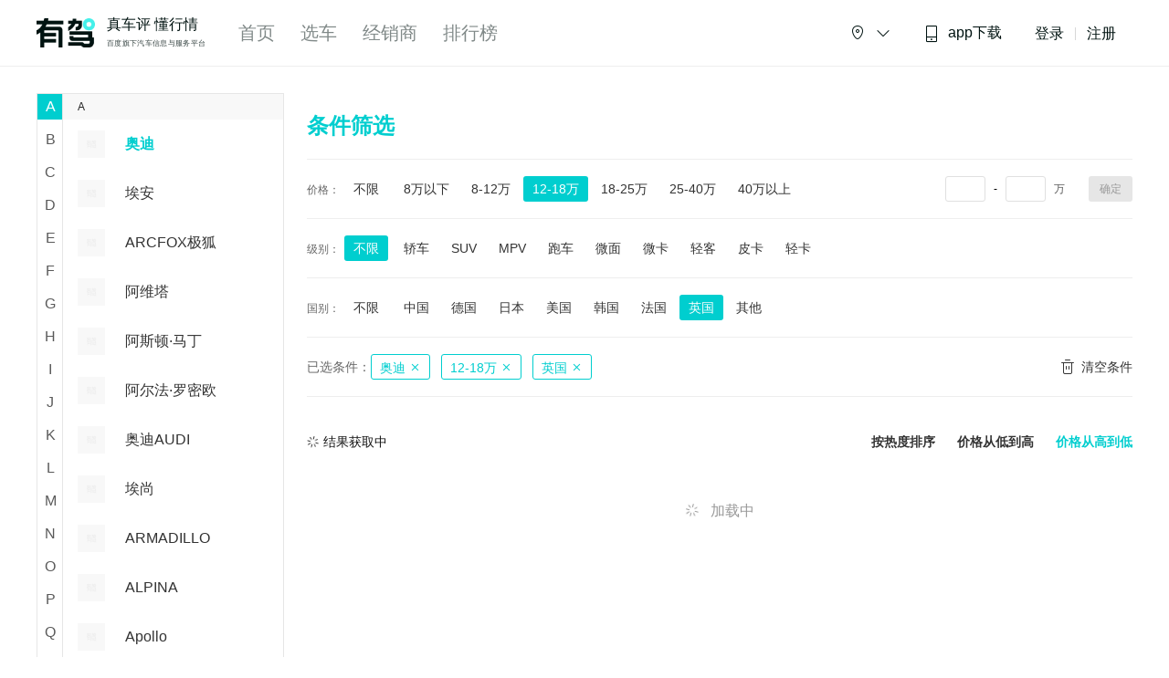

--- FILE ---
content_type: text/html; charset=utf-8
request_url: https://www.yoojia.com/car/8-12_18-0-7-0-0-0-0-0-0-0-0-0-0-3-0-0.html
body_size: 80468
content:
<!-- eslint-disable -->
<!DOCTYPE html>
<html lang="en">
<head>
    <meta charset="UTF-8">
    <title>12-18万英系奥迪推荐-排行榜-汽车大全-有驾</title>
    <meta http-equiv="X-UA-Compatible" content="IE=Edge">
    <meta name="viewport" content="width=device-width,initial-scale=1.0,maximum-scale=1.0,minimum-scale=1.0,user-scalable=no,viewport-fit=cover">
    <meta name="applicable-device"content="pc">
    <meta data-vue-meta="ssr" name="keywords" content="12-18万英系奥迪,12-18万英系奥迪,12-18万英系奥迪"><meta data-vue-meta="ssr" name="description" content="有驾汽车大全为您提供12-18万英系奥迪最新车型,报价,图片,排行榜,汽车推荐,汽车资讯,汽车问答,一站式满足您看车,买车,用车的需求。">
    <link data-vue-meta="ssr" data-vmid="canonical" rel="canonical" href="https://www.yoojia.com/car/8-12_18-0-7-0-0-0-0-0-0-0-0-0-0-4-0-0.html"><link data-vue-meta="ssr" rel="alternate" mdeia="only screen and (max-width: 640px)" href="https://m.yoojia.com/car/8-12_18-0-7-0-0-0-0-0-0-0-0-0-0-3-0-0.html">
    <meta name="baidu-site-verification" content="code-bb6h89jcwW" />
    <meta name="sogou_site_verification" content="K0xjMOmSXR"/>
    <meta name="360-site-verification" content="af215255b1483baf68528e253bb4ab63" />
    <meta name="shenma-site-verification" content="7ee9e186f69ef89a63b6d70d7db3f4e4_1618453270">
    <meta name="google-site-verification" content="7TM5MhMDpJJ_BEIMZaStQoO38zz8yxF9WZwFqDQo9m0" />
    <meta name="google-site-verification" content="EqF12uTikB9bX_5ABlJLdGsltkxR5Jo_feE8KweVhGI" />
    <meta name="google-site-verification" content="ySdpUZ1OlypGlf_ETN2fG88fmd26VsuO6vz5pVJPkA4" />
    <meta name="bytedance-verification-code" content="vFfNH2+fwhEXgDMSDEH5" />
    <script type="text/javascript" src="https://passport.baidu.com/passApi/js/uni_login_wrapper.js"></script>
    <script>
        var _hmt = _hmt || [];
        (function() {
        var hm = document.createElement("script");
        hm.src = "https://hm.baidu.com/hm.js?3d2ca9e65ec4a450b97f705740dc51b5";
        var s = document.getElementsByTagName("script")[0];
        s.parentNode.insertBefore(hm, s);
        })();
        (function() {
            var hm = document.createElement("script");
            hm.src = "https://hm.baidu.com/hm.js?74dc9c641a3e6ae783a2ad1b67e90643";
            var s = document.getElementsByTagName("script")[0]; 
            s.parentNode.insertBefore(hm, s);
        })();
    </script>
    <!-- 百度自动推送代码-->
    <script>
        (function(){
            var bp = document.createElement('script');
            var curProtocol = window.location.protocol.split(':')[0];
            if (curProtocol === 'https') {
                bp.src = 'https://zz.bdstatic.com/linksubmit/push.js';       
            }
            else {
                bp.src = 'http://push.zhanzhang.baidu.com/push.js';
            }
            var s = document.getElementsByTagName("script")[0];
            s.parentNode.insertBefore(bp, s);
        })();
    </script>
    <!-- 360自动推送代码-->
    <script>
        (function(){
        var src = "https://jspassport.ssl.qhimg.com/11.0.1.js?d182b3f28525f2db83acfaaf6e696dba";
        document.write('<script src="' + src + '" id="sozz"><\/script>');
        })();
    </script>
    <link rel="icon" href="/public/favicon.ico">
<link rel="preload" href="https://youjia-pc.bdstatic.com/static/js/manifest.8261bd0c.js" as="script"><link rel="preload" href="https://youjia-pc.bdstatic.com/static/css/chunk-vendors.e40aa567.css" as="style"><link rel="preload" href="https://youjia-pc.bdstatic.com/static/js/chunk-vendors.799cd949.js" as="script"><link rel="preload" href="https://youjia-pc.bdstatic.com/static/css/main.e1d76e55.css" as="style"><link rel="preload" href="https://youjia-pc.bdstatic.com/static/js/main.490b9025.js" as="script"><link rel="preload" href="https://youjia-pc.bdstatic.com/static/css/17.fceeec0c.css" as="style"><link rel="preload" href="https://youjia-pc.bdstatic.com/static/js/17.6723897a.js" as="script"><link rel="prefetch" href="https://youjia-pc.bdstatic.com/static/css/0.f311a3e0.css"><link rel="prefetch" href="https://youjia-pc.bdstatic.com/static/css/1.87c1a7e8.css"><link rel="prefetch" href="https://youjia-pc.bdstatic.com/static/css/11.6b1dad08.css"><link rel="prefetch" href="https://youjia-pc.bdstatic.com/static/css/12.caf0162d.css"><link rel="prefetch" href="https://youjia-pc.bdstatic.com/static/css/13.00d235ba.css"><link rel="prefetch" href="https://youjia-pc.bdstatic.com/static/css/14.270983bb.css"><link rel="prefetch" href="https://youjia-pc.bdstatic.com/static/css/15.9e8e99ea.css"><link rel="prefetch" href="https://youjia-pc.bdstatic.com/static/css/16.2cd411b3.css"><link rel="prefetch" href="https://youjia-pc.bdstatic.com/static/css/18.864f64b5.css"><link rel="prefetch" href="https://youjia-pc.bdstatic.com/static/css/19.ed708dd8.css"><link rel="prefetch" href="https://youjia-pc.bdstatic.com/static/css/2.6c38b3ec.css"><link rel="prefetch" href="https://youjia-pc.bdstatic.com/static/css/20.3cc802a5.css"><link rel="prefetch" href="https://youjia-pc.bdstatic.com/static/css/21.b61c1950.css"><link rel="prefetch" href="https://youjia-pc.bdstatic.com/static/css/22.711b7bc3.css"><link rel="prefetch" href="https://youjia-pc.bdstatic.com/static/css/23.89d56425.css"><link rel="prefetch" href="https://youjia-pc.bdstatic.com/static/css/24.61b05dbc.css"><link rel="prefetch" href="https://youjia-pc.bdstatic.com/static/css/25.36972805.css"><link rel="prefetch" href="https://youjia-pc.bdstatic.com/static/css/26.31b2172a.css"><link rel="prefetch" href="https://youjia-pc.bdstatic.com/static/css/27.039021eb.css"><link rel="prefetch" href="https://youjia-pc.bdstatic.com/static/css/28.249b4c6c.css"><link rel="prefetch" href="https://youjia-pc.bdstatic.com/static/css/29.c7a8d36c.css"><link rel="prefetch" href="https://youjia-pc.bdstatic.com/static/css/30.6f7d5f60.css"><link rel="prefetch" href="https://youjia-pc.bdstatic.com/static/css/31.07f2fb14.css"><link rel="prefetch" href="https://youjia-pc.bdstatic.com/static/css/32.6573baf0.css"><link rel="prefetch" href="https://youjia-pc.bdstatic.com/static/css/33.66746a23.css"><link rel="prefetch" href="https://youjia-pc.bdstatic.com/static/css/34.bfde5d95.css"><link rel="prefetch" href="https://youjia-pc.bdstatic.com/static/css/35.e70d09b1.css"><link rel="prefetch" href="https://youjia-pc.bdstatic.com/static/css/36.c6c457e7.css"><link rel="prefetch" href="https://youjia-pc.bdstatic.com/static/css/37.9e1e9fb5.css"><link rel="prefetch" href="https://youjia-pc.bdstatic.com/static/css/4.cd33d1d9.css"><link rel="prefetch" href="https://youjia-pc.bdstatic.com/static/css/5.172d3632.css"><link rel="prefetch" href="https://youjia-pc.bdstatic.com/static/css/6.6f36537e.css"><link rel="prefetch" href="https://youjia-pc.bdstatic.com/static/js/0.152c95aa.js"><link rel="prefetch" href="https://youjia-pc.bdstatic.com/static/js/1.148f909f.js"><link rel="prefetch" href="https://youjia-pc.bdstatic.com/static/js/11.3673d257.js"><link rel="prefetch" href="https://youjia-pc.bdstatic.com/static/js/12.264edc22.js"><link rel="prefetch" href="https://youjia-pc.bdstatic.com/static/js/13.ff7ca856.js"><link rel="prefetch" href="https://youjia-pc.bdstatic.com/static/js/14.61eac7d3.js"><link rel="prefetch" href="https://youjia-pc.bdstatic.com/static/js/15.228c0b09.js"><link rel="prefetch" href="https://youjia-pc.bdstatic.com/static/js/16.5226fc76.js"><link rel="prefetch" href="https://youjia-pc.bdstatic.com/static/js/18.e05081f1.js"><link rel="prefetch" href="https://youjia-pc.bdstatic.com/static/js/19.37cb360c.js"><link rel="prefetch" href="https://youjia-pc.bdstatic.com/static/js/2.f5ab0ca0.js"><link rel="prefetch" href="https://youjia-pc.bdstatic.com/static/js/20.a6bed176.js"><link rel="prefetch" href="https://youjia-pc.bdstatic.com/static/js/21.f2bfa310.js"><link rel="prefetch" href="https://youjia-pc.bdstatic.com/static/js/22.fe304f4d.js"><link rel="prefetch" href="https://youjia-pc.bdstatic.com/static/js/23.9d6c3d18.js"><link rel="prefetch" href="https://youjia-pc.bdstatic.com/static/js/24.07e0ebe7.js"><link rel="prefetch" href="https://youjia-pc.bdstatic.com/static/js/25.99cb6d1a.js"><link rel="prefetch" href="https://youjia-pc.bdstatic.com/static/js/26.7a9bae8d.js"><link rel="prefetch" href="https://youjia-pc.bdstatic.com/static/js/27.500eac82.js"><link rel="prefetch" href="https://youjia-pc.bdstatic.com/static/js/28.9466fe5d.js"><link rel="prefetch" href="https://youjia-pc.bdstatic.com/static/js/29.d916aece.js"><link rel="prefetch" href="https://youjia-pc.bdstatic.com/static/js/3.a0424dc4.js"><link rel="prefetch" href="https://youjia-pc.bdstatic.com/static/js/30.25b5993c.js"><link rel="prefetch" href="https://youjia-pc.bdstatic.com/static/js/31.52d7d5b3.js"><link rel="prefetch" href="https://youjia-pc.bdstatic.com/static/js/32.2f05f924.js"><link rel="prefetch" href="https://youjia-pc.bdstatic.com/static/js/33.aafe5f38.js"><link rel="prefetch" href="https://youjia-pc.bdstatic.com/static/js/34.35788bd9.js"><link rel="prefetch" href="https://youjia-pc.bdstatic.com/static/js/35.7c3a235f.js"><link rel="prefetch" href="https://youjia-pc.bdstatic.com/static/js/36.84cb8f00.js"><link rel="prefetch" href="https://youjia-pc.bdstatic.com/static/js/37.1c1c0d92.js"><link rel="prefetch" href="https://youjia-pc.bdstatic.com/static/js/4.c63eeaf2.js"><link rel="prefetch" href="https://youjia-pc.bdstatic.com/static/js/5.81af1217.js"><link rel="prefetch" href="https://youjia-pc.bdstatic.com/static/js/6.e7f4a485.js"><link rel="prefetch" href="https://youjia-pc.bdstatic.com/static/js/7.55db9f00.js"><link rel="stylesheet" href="https://youjia-pc.bdstatic.com/static/css/chunk-vendors.e40aa567.css"><link rel="stylesheet" href="https://youjia-pc.bdstatic.com/static/css/main.e1d76e55.css"><link rel="stylesheet" href="https://youjia-pc.bdstatic.com/static/css/17.fceeec0c.css"><style data-vue-ssr-id="58dfc1ae:0 17c8b288:0 0be3645e:0 663855cc:0 61695e30:0 49feb39a:0 0e7ea070:0 6b7ba588:0 18b70e20:0 30e04da8:0 0d67c820:0 cbc1d5ec:0 49e6b9a8:0 1f8f6c30:0 97f29770:0 c21b6fb0:0 b7b3dd64:0 8309d0f0:0 5a2bbd88:0 58492170:0 b24dca54:0 3d7b5ce8:0 6fb20aa2:0 769ffc62:0 7d6d96c2:0 339bacf0:0 4de30f70:0 4861d370:0 2a8a6751:0 232d3195:0 06e8b0a9:0 ebf9a126:0 42975016:0 7ed3a748:0 22772da4:0 4fd59835:0 60a6eea8:0 70a445c8:0 3b259df6:0">.el-date-table td.in-range div,.el-date-table td.in-range div:hover,.el-date-table.is-week-mode .el-date-table__row.current div,.el-date-table.is-week-mode .el-date-table__row:hover div{background-color:#F2F6FC}.el-date-table{font-size:12px;-webkit-user-select:none;-moz-user-select:none;-ms-user-select:none;user-select:none}.el-date-table.is-week-mode .el-date-table__row:hover td.available:hover{color:#606266}.el-date-table.is-week-mode .el-date-table__row:hover td:first-child div{margin-left:5px;border-top-left-radius:15px;border-bottom-left-radius:15px}.el-date-table.is-week-mode .el-date-table__row:hover td:last-child div{margin-right:5px;border-top-right-radius:15px;border-bottom-right-radius:15px}.el-date-table td{width:32px;height:30px;padding:4px 0;-webkit-box-sizing:border-box;box-sizing:border-box;text-align:center;cursor:pointer;position:relative}.el-date-table td div{height:30px;padding:3px 0;-webkit-box-sizing:border-box;box-sizing:border-box}.el-date-table td span{width:24px;height:24px;display:block;margin:0 auto;line-height:24px;position:absolute;left:50%;-webkit-transform:translateX(-50%);transform:translateX(-50%);border-radius:50%}.el-date-table td.next-month,.el-date-table td.prev-month{color:#C0C4CC}.el-date-table td.today{position:relative}.el-date-table td.today span{color:#409EFF;font-weight:700}.el-date-table td.today.end-date span,.el-date-table td.today.start-date span{color:#FFF}.el-date-table td.available:hover{color:#409EFF}.el-date-table td.current:not(.disabled) span{color:#FFF;background-color:#409EFF}.el-date-table td.end-date div,.el-date-table td.start-date div{color:#FFF}.el-date-table td.end-date span,.el-date-table td.start-date span{background-color:#409EFF}.el-date-table td.start-date div{margin-left:5px;border-top-left-radius:15px;border-bottom-left-radius:15px}.el-date-table td.end-date div{margin-right:5px;border-top-right-radius:15px;border-bottom-right-radius:15px}.el-date-table td.disabled div{background-color:#F5F7FA;opacity:1;cursor:not-allowed;color:#C0C4CC}.el-fade-in-enter,.el-fade-in-leave-active,.el-fade-in-linear-enter,.el-fade-in-linear-leave,.el-fade-in-linear-leave-active,.fade-in-linear-enter,.fade-in-linear-leave,.fade-in-linear-leave-active{opacity:0}.el-date-table td.selected div{margin-left:5px;margin-right:5px;background-color:#F2F6FC;border-radius:15px}.el-date-table td.selected div:hover{background-color:#F2F6FC}.el-date-table td.selected span{background-color:#409EFF;color:#FFF;border-radius:15px}.el-date-table td.week{font-size:80%;color:#606266}.el-date-table th{padding:5px;color:#606266;font-weight:400;border-bottom:solid 1px #EBEEF5}.el-month-table{font-size:12px;margin:-1px;border-collapse:collapse}.el-month-table td{text-align:center;padding:8px 0;cursor:pointer}.el-month-table td div{height:48px;padding:6px 0;-webkit-box-sizing:border-box;box-sizing:border-box}.el-month-table td.today .cell{color:#409EFF;font-weight:700}.el-month-table td.today.end-date .cell,.el-month-table td.today.start-date .cell{color:#FFF}.el-month-table td.disabled .cell{background-color:#F5F7FA;cursor:not-allowed;color:#C0C4CC}.el-month-table td.disabled .cell:hover{color:#C0C4CC}.el-month-table td .cell{width:60px;height:36px;display:block;line-height:36px;color:#606266;margin:0 auto;border-radius:18px}.el-month-table td .cell:hover{color:#409EFF}.el-month-table td.in-range div,.el-month-table td.in-range div:hover{background-color:#F2F6FC}.el-month-table td.end-date div,.el-month-table td.start-date div{color:#FFF}.el-month-table td.end-date .cell,.el-month-table td.start-date .cell{color:#FFF;background-color:#409EFF}.el-month-table td.start-date div{border-top-left-radius:24px;border-bottom-left-radius:24px}.el-month-table td.end-date div{border-top-right-radius:24px;border-bottom-right-radius:24px}.el-month-table td.current:not(.disabled) .cell{color:#409EFF}.el-year-table{font-size:12px;margin:-1px;border-collapse:collapse}.el-year-table .el-icon{color:#303133}.el-year-table td{text-align:center;padding:20px 3px;cursor:pointer}.el-year-table td.today .cell{color:#409EFF;font-weight:700}.el-year-table td.disabled .cell{background-color:#F5F7FA;cursor:not-allowed;color:#C0C4CC}.el-year-table td.disabled .cell:hover{color:#C0C4CC}.el-year-table td .cell{width:48px;height:32px;display:block;line-height:32px;color:#606266;margin:0 auto}.el-year-table td .cell:hover,.el-year-table td.current:not(.disabled) .cell{color:#409EFF}.el-time-spinner.has-seconds .el-time-spinner__wrapper{width:33.3%}.el-time-spinner__wrapper{max-height:190px;overflow:auto;display:inline-block;width:50%;vertical-align:top;position:relative}.el-time-spinner__wrapper .el-scrollbar__wrap:not(.el-scrollbar__wrap--hidden-default){padding-bottom:15px}.el-time-spinner__wrapper.is-arrow{-webkit-box-sizing:border-box;box-sizing:border-box;text-align:center;overflow:hidden}.el-time-spinner__wrapper.is-arrow .el-time-spinner__list{-webkit-transform:translateY(-32px);transform:translateY(-32px)}.el-time-spinner__wrapper.is-arrow .el-time-spinner__item:hover:not(.disabled):not(.active){background:#FFF;cursor:default}.el-time-spinner__arrow{font-size:12px;color:#909399;position:absolute;left:0;width:100%;z-index:1;text-align:center;height:30px;line-height:30px;cursor:pointer}.el-time-spinner__arrow:hover{color:#409EFF}.el-time-spinner__arrow.el-icon-arrow-up{top:10px}.el-time-spinner__arrow.el-icon-arrow-down{bottom:10px}.el-time-spinner__input.el-input{width:70%}.el-time-spinner__input.el-input .el-input__inner{padding:0;text-align:center}.el-time-spinner__list{padding:0;margin:0;list-style:none;text-align:center}.el-time-spinner__list::after,.el-time-spinner__list::before{content:'';display:block;width:100%;height:80px}.el-time-spinner__item{height:32px;line-height:32px;font-size:12px;color:#606266}.el-time-spinner__item:hover:not(.disabled):not(.active){background:#F5F7FA;cursor:pointer}.el-time-spinner__item.active:not(.disabled){color:#303133;font-weight:700}.el-time-spinner__item.disabled{color:#C0C4CC;cursor:not-allowed}.fade-in-linear-enter-active,.fade-in-linear-leave-active{-webkit-transition:opacity .2s linear;transition:opacity .2s linear}.el-fade-in-linear-enter-active,.el-fade-in-linear-leave-active{-webkit-transition:opacity .2s linear;transition:opacity .2s linear}.el-fade-in-enter-active,.el-fade-in-leave-active{-webkit-transition:all .3s cubic-bezier(.55,0,.1,1);transition:all .3s cubic-bezier(.55,0,.1,1)}.el-zoom-in-center-enter-active,.el-zoom-in-center-leave-active{-webkit-transition:all .3s cubic-bezier(.55,0,.1,1);transition:all .3s cubic-bezier(.55,0,.1,1)}.el-zoom-in-center-enter,.el-zoom-in-center-leave-active{opacity:0;-webkit-transform:scaleX(0);transform:scaleX(0)}.el-zoom-in-top-enter-active,.el-zoom-in-top-leave-active{opacity:1;-webkit-transform:scaleY(1);transform:scaleY(1);-webkit-transition:opacity .3s cubic-bezier(.23,1,.32,1),-webkit-transform .3s cubic-bezier(.23,1,.32,1);transition:opacity .3s cubic-bezier(.23,1,.32,1),-webkit-transform .3s cubic-bezier(.23,1,.32,1);transition:transform .3s cubic-bezier(.23,1,.32,1),opacity .3s cubic-bezier(.23,1,.32,1);transition:transform .3s cubic-bezier(.23,1,.32,1),opacity .3s cubic-bezier(.23,1,.32,1),-webkit-transform .3s cubic-bezier(.23,1,.32,1);-webkit-transform-origin:center top;transform-origin:center top}.el-zoom-in-top-enter,.el-zoom-in-top-leave-active{opacity:0;-webkit-transform:scaleY(0);transform:scaleY(0)}.el-zoom-in-bottom-enter-active,.el-zoom-in-bottom-leave-active{opacity:1;-webkit-transform:scaleY(1);transform:scaleY(1);-webkit-transition:opacity .3s cubic-bezier(.23,1,.32,1),-webkit-transform .3s cubic-bezier(.23,1,.32,1);transition:opacity .3s cubic-bezier(.23,1,.32,1),-webkit-transform .3s cubic-bezier(.23,1,.32,1);transition:transform .3s cubic-bezier(.23,1,.32,1),opacity .3s cubic-bezier(.23,1,.32,1);transition:transform .3s cubic-bezier(.23,1,.32,1),opacity .3s cubic-bezier(.23,1,.32,1),-webkit-transform .3s cubic-bezier(.23,1,.32,1);-webkit-transform-origin:center bottom;transform-origin:center bottom}.el-zoom-in-bottom-enter,.el-zoom-in-bottom-leave-active{opacity:0;-webkit-transform:scaleY(0);transform:scaleY(0)}.el-zoom-in-left-enter-active,.el-zoom-in-left-leave-active{opacity:1;-webkit-transform:scale(1,1);transform:scale(1,1);-webkit-transition:opacity .3s cubic-bezier(.23,1,.32,1),-webkit-transform .3s cubic-bezier(.23,1,.32,1);transition:opacity .3s cubic-bezier(.23,1,.32,1),-webkit-transform .3s cubic-bezier(.23,1,.32,1);transition:transform .3s cubic-bezier(.23,1,.32,1),opacity .3s cubic-bezier(.23,1,.32,1);transition:transform .3s cubic-bezier(.23,1,.32,1),opacity .3s cubic-bezier(.23,1,.32,1),-webkit-transform .3s cubic-bezier(.23,1,.32,1);-webkit-transform-origin:top left;transform-origin:top left}.el-zoom-in-left-enter,.el-zoom-in-left-leave-active{opacity:0;-webkit-transform:scale(.45,.45);transform:scale(.45,.45)}.collapse-transition{-webkit-transition:.3s height ease-in-out,.3s padding-top ease-in-out,.3s padding-bottom ease-in-out;transition:.3s height ease-in-out,.3s padding-top ease-in-out,.3s padding-bottom ease-in-out}.horizontal-collapse-transition{-webkit-transition:.3s width ease-in-out,.3s padding-left ease-in-out,.3s padding-right ease-in-out;transition:.3s width ease-in-out,.3s padding-left ease-in-out,.3s padding-right ease-in-out}.el-list-enter-active,.el-list-leave-active{-webkit-transition:all 1s;transition:all 1s}.el-list-enter,.el-list-leave-active{opacity:0;-webkit-transform:translateY(-30px);transform:translateY(-30px)}.el-opacity-transition{-webkit-transition:opacity .3s cubic-bezier(.55,0,.1,1);transition:opacity .3s cubic-bezier(.55,0,.1,1)}.el-date-editor{position:relative;display:inline-block;text-align:left}.el-date-editor.el-input,.el-date-editor.el-input__inner{width:220px}.el-date-editor--monthrange.el-input,.el-date-editor--monthrange.el-input__inner{width:300px}.el-date-editor--daterange.el-input,.el-date-editor--daterange.el-input__inner,.el-date-editor--timerange.el-input,.el-date-editor--timerange.el-input__inner{width:350px}.el-date-editor--datetimerange.el-input,.el-date-editor--datetimerange.el-input__inner{width:400px}.el-date-editor--dates .el-input__inner{text-overflow:ellipsis;white-space:nowrap}.el-date-editor .el-icon-circle-close{cursor:pointer}.el-date-editor .el-range__icon{font-size:14px;margin-left:-5px;color:#C0C4CC;float:left;line-height:32px}.el-date-editor .el-range-input,.el-date-editor .el-range-separator{height:100%;margin:0;text-align:center;display:inline-block;font-size:14px}.el-date-editor .el-range-input{-webkit-appearance:none;-moz-appearance:none;appearance:none;border:none;outline:0;padding:0;width:39%;color:#606266}.el-date-editor .el-range-input::-webkit-input-placeholder{color:#C0C4CC}.el-date-editor .el-range-input:-ms-input-placeholder{color:#C0C4CC}.el-date-editor .el-range-input::-ms-input-placeholder{color:#C0C4CC}.el-date-editor .el-range-input::placeholder{color:#C0C4CC}.el-date-editor .el-range-separator{padding:0 5px;line-height:32px;width:5%;color:#303133}.el-date-editor .el-range__close-icon{font-size:14px;color:#C0C4CC;width:25px;display:inline-block;float:right;line-height:32px}.el-range-editor.el-input__inner{display:-webkit-inline-box;display:-ms-inline-flexbox;display:inline-flex;-webkit-box-align:center;-ms-flex-align:center;align-items:center;padding:3px 10px}.el-range-editor .el-range-input{line-height:1}.el-range-editor.is-active,.el-range-editor.is-active:hover{border-color:#409EFF}.el-range-editor--medium.el-input__inner{height:36px}.el-range-editor--medium .el-range-separator{line-height:28px;font-size:14px}.el-range-editor--medium .el-range-input{font-size:14px}.el-range-editor--medium .el-range__close-icon,.el-range-editor--medium .el-range__icon{line-height:28px}.el-range-editor--small.el-input__inner{height:32px}.el-range-editor--small .el-range-separator{line-height:24px;font-size:13px}.el-range-editor--small .el-range-input{font-size:13px}.el-range-editor--small .el-range__close-icon,.el-range-editor--small .el-range__icon{line-height:24px}.el-range-editor--mini.el-input__inner{height:28px}.el-range-editor--mini .el-range-separator{line-height:20px;font-size:12px}.el-range-editor--mini .el-range-input{font-size:12px}.el-range-editor--mini .el-range__close-icon,.el-range-editor--mini .el-range__icon{line-height:20px}.el-range-editor.is-disabled{background-color:#F5F7FA;border-color:#E4E7ED;color:#C0C4CC;cursor:not-allowed}.el-range-editor.is-disabled:focus,.el-range-editor.is-disabled:hover{border-color:#E4E7ED}.el-range-editor.is-disabled input{background-color:#F5F7FA;color:#C0C4CC;cursor:not-allowed}.el-range-editor.is-disabled input::-webkit-input-placeholder{color:#C0C4CC}.el-range-editor.is-disabled input:-ms-input-placeholder{color:#C0C4CC}.el-range-editor.is-disabled input::-ms-input-placeholder{color:#C0C4CC}.el-range-editor.is-disabled input::placeholder{color:#C0C4CC}.el-range-editor.is-disabled .el-range-separator{color:#C0C4CC}.el-picker-panel{color:#606266;border:1px solid #E4E7ED;-webkit-box-shadow:0 2px 12px 0 rgba(0,0,0,.1);box-shadow:0 2px 12px 0 rgba(0,0,0,.1);background:#FFF;border-radius:4px;line-height:30px;margin:5px 0}.el-picker-panel__body-wrapper::after,.el-picker-panel__body::after{content:"";display:table;clear:both}.el-picker-panel__content{position:relative;margin:15px}.el-picker-panel__footer{border-top:1px solid #e4e4e4;padding:4px;text-align:right;background-color:#FFF;position:relative;font-size:0}.el-picker-panel__shortcut{display:block;width:100%;border:0;background-color:transparent;line-height:28px;font-size:14px;color:#606266;padding-left:12px;text-align:left;outline:0;cursor:pointer}.el-picker-panel__shortcut:hover{color:#409EFF}.el-picker-panel__shortcut.active{background-color:#e6f1fe;color:#409EFF}.el-picker-panel__btn{border:1px solid #dcdcdc;color:#333;line-height:24px;border-radius:2px;padding:0 20px;cursor:pointer;background-color:transparent;outline:0;font-size:12px}.el-picker-panel__btn[disabled]{color:#ccc;cursor:not-allowed}.el-picker-panel__icon-btn{font-size:12px;color:#303133;border:0;background:0 0;cursor:pointer;outline:0;margin-top:8px}.el-picker-panel__icon-btn:hover{color:#409EFF}.el-picker-panel__icon-btn.is-disabled{color:#bbb}.el-picker-panel__icon-btn.is-disabled:hover{cursor:not-allowed}.el-picker-panel__link-btn{vertical-align:middle}.el-picker-panel [slot=sidebar],.el-picker-panel__sidebar{position:absolute;top:0;bottom:0;width:110px;border-right:1px solid #e4e4e4;-webkit-box-sizing:border-box;box-sizing:border-box;padding-top:6px;background-color:#FFF;overflow:auto}.el-picker-panel [slot=sidebar]+.el-picker-panel__body,.el-picker-panel__sidebar+.el-picker-panel__body{margin-left:110px}.el-date-picker{width:322px}.el-date-picker.has-sidebar.has-time{width:434px}.el-date-picker.has-sidebar{width:438px}.el-date-picker.has-time .el-picker-panel__body-wrapper{position:relative}.el-date-picker .el-picker-panel__content{width:292px}.el-date-picker table{table-layout:fixed;width:100%}.el-date-picker__editor-wrap{position:relative;display:table-cell;padding:0 5px}.el-date-picker__time-header{position:relative;border-bottom:1px solid #e4e4e4;font-size:12px;padding:8px 5px 5px;display:table;width:100%;-webkit-box-sizing:border-box;box-sizing:border-box}.el-date-picker__header{margin:12px;text-align:center}.el-date-picker__header--bordered{margin-bottom:0;padding-bottom:12px;border-bottom:solid 1px #EBEEF5}.el-date-picker__header--bordered+.el-picker-panel__content{margin-top:0}.el-date-picker__header-label{font-size:16px;font-weight:500;padding:0 5px;line-height:22px;text-align:center;cursor:pointer;color:#606266}.el-date-picker__header-label.active,.el-date-picker__header-label:hover{color:#409EFF}.el-date-picker__prev-btn{float:left}.el-date-picker__next-btn{float:right}.el-date-picker__time-wrap{padding:10px;text-align:center}.el-date-picker__time-label{float:left;cursor:pointer;line-height:30px;margin-left:10px}.el-date-range-picker{width:646px}.el-date-range-picker.has-sidebar{width:756px}.el-date-range-picker table{table-layout:fixed;width:100%}.el-date-range-picker .el-picker-panel__body{min-width:513px}.el-date-range-picker .el-picker-panel__content{margin:0}.el-date-range-picker__header{position:relative;text-align:center;height:28px}.el-date-range-picker__header [class*=arrow-left]{float:left}.el-date-range-picker__header [class*=arrow-right]{float:right}.el-date-range-picker__header div{font-size:16px;font-weight:500;margin-right:50px}.el-date-range-picker__content{float:left;width:50%;-webkit-box-sizing:border-box;box-sizing:border-box;margin:0;padding:16px}.el-date-range-picker__content.is-left{border-right:1px solid #e4e4e4}.el-date-range-picker__content .el-date-range-picker__header div{margin-left:50px;margin-right:50px}.el-date-range-picker__editors-wrap{-webkit-box-sizing:border-box;box-sizing:border-box;display:table-cell}.el-date-range-picker__editors-wrap.is-right{text-align:right}.el-date-range-picker__time-header{position:relative;border-bottom:1px solid #e4e4e4;font-size:12px;padding:8px 5px 5px;display:table;width:100%;-webkit-box-sizing:border-box;box-sizing:border-box}.el-date-range-picker__time-header>.el-icon-arrow-right{font-size:20px;vertical-align:middle;display:table-cell;color:#303133}.el-date-range-picker__time-picker-wrap{position:relative;display:table-cell;padding:0 5px}.el-date-range-picker__time-picker-wrap .el-picker-panel{position:absolute;top:13px;right:0;z-index:1;background:#FFF}.el-time-range-picker{width:354px;overflow:visible}.el-time-range-picker__content{position:relative;text-align:center;padding:10px}.el-time-range-picker__cell{-webkit-box-sizing:border-box;box-sizing:border-box;margin:0;padding:4px 7px 7px;width:50%;display:inline-block}.el-time-range-picker__header{margin-bottom:5px;text-align:center;font-size:14px}.el-time-range-picker__body{border-radius:2px;border:1px solid #E4E7ED}.el-time-panel{margin:5px 0;border:1px solid #E4E7ED;background-color:#FFF;-webkit-box-shadow:0 2px 12px 0 rgba(0,0,0,.1);box-shadow:0 2px 12px 0 rgba(0,0,0,.1);border-radius:2px;position:absolute;width:180px;left:0;z-index:1000;-webkit-user-select:none;-moz-user-select:none;-ms-user-select:none;user-select:none;-webkit-box-sizing:content-box;box-sizing:content-box}.el-time-panel__content{font-size:0;position:relative;overflow:hidden}.el-time-panel__content::after,.el-time-panel__content::before{content:"";top:50%;position:absolute;margin-top:-15px;height:32px;z-index:-1;left:0;right:0;-webkit-box-sizing:border-box;box-sizing:border-box;padding-top:6px;text-align:left;border-top:1px solid #E4E7ED;border-bottom:1px solid #E4E7ED}.el-time-panel__content::after{left:50%;margin-left:12%;margin-right:12%}.el-time-panel__content::before{padding-left:50%;margin-right:12%;margin-left:12%}.el-time-panel__content.has-seconds::after{left:calc(100% / 3 * 2)}.el-time-panel__content.has-seconds::before{padding-left:calc(100% / 3)}.el-time-panel__footer{border-top:1px solid #e4e4e4;padding:4px;height:36px;line-height:25px;text-align:right;-webkit-box-sizing:border-box;box-sizing:border-box}.el-time-panel__btn{border:none;line-height:28px;padding:0 5px;margin:0 5px;cursor:pointer;background-color:transparent;outline:0;font-size:12px;color:#303133}.el-time-panel__btn.confirm{font-weight:800;color:#409EFF}.el-textarea{position:relative;display:inline-block;width:100%;vertical-align:bottom;font-size:14px}.el-textarea__inner{display:block;resize:vertical;padding:5px 15px;line-height:1.5;-webkit-box-sizing:border-box;box-sizing:border-box;width:100%;font-size:inherit;color:#606266;background-color:#FFF;background-image:none;border:1px solid #DCDFE6;border-radius:4px;-webkit-transition:border-color .2s cubic-bezier(.645,.045,.355,1);transition:border-color .2s cubic-bezier(.645,.045,.355,1)}.el-textarea__inner::-webkit-input-placeholder{color:#C0C4CC}.el-textarea__inner:-ms-input-placeholder{color:#C0C4CC}.el-textarea__inner::-ms-input-placeholder{color:#C0C4CC}.el-textarea__inner::placeholder{color:#C0C4CC}.el-textarea__inner:hover{border-color:#C0C4CC}.el-textarea__inner:focus{outline:0;border-color:#409EFF}.el-textarea .el-input__count{color:#909399;background:#FFF;position:absolute;font-size:12px;bottom:5px;right:10px}.el-textarea.is-disabled .el-textarea__inner{background-color:#F5F7FA;border-color:#E4E7ED;color:#C0C4CC;cursor:not-allowed}.el-textarea.is-disabled .el-textarea__inner::-webkit-input-placeholder{color:#C0C4CC}.el-textarea.is-disabled .el-textarea__inner:-ms-input-placeholder{color:#C0C4CC}.el-textarea.is-disabled .el-textarea__inner::-ms-input-placeholder{color:#C0C4CC}.el-textarea.is-disabled .el-textarea__inner::placeholder{color:#C0C4CC}.el-textarea.is-exceed .el-textarea__inner{border-color:#F56C6C}.el-textarea.is-exceed .el-input__count{color:#F56C6C}.el-input{position:relative;font-size:14px;display:inline-block;width:100%}.el-input::-webkit-scrollbar{z-index:11;width:6px}.el-input::-webkit-scrollbar:horizontal{height:6px}.el-input::-webkit-scrollbar-thumb{border-radius:5px;width:6px;background:#b4bccc}.el-input::-webkit-scrollbar-corner{background:#fff}.el-input::-webkit-scrollbar-track{background:#fff}.el-input::-webkit-scrollbar-track-piece{background:#fff;width:6px}.el-input .el-input__clear{color:#C0C4CC;font-size:14px;cursor:pointer;-webkit-transition:color .2s cubic-bezier(.645,.045,.355,1);transition:color .2s cubic-bezier(.645,.045,.355,1)}.el-input .el-input__clear:hover{color:#909399}.el-input .el-input__count{height:100%;display:-webkit-inline-box;display:-ms-inline-flexbox;display:inline-flex;-webkit-box-align:center;-ms-flex-align:center;align-items:center;color:#909399;font-size:12px}.el-input .el-input__count .el-input__count-inner{background:#FFF;line-height:initial;display:inline-block;padding:0 5px}.el-input__inner{-webkit-appearance:none;background-color:#FFF;background-image:none;border-radius:4px;border:1px solid #DCDFE6;-webkit-box-sizing:border-box;box-sizing:border-box;color:#606266;display:inline-block;font-size:inherit;height:40px;line-height:40px;outline:0;padding:0 15px;-webkit-transition:border-color .2s cubic-bezier(.645,.045,.355,1);transition:border-color .2s cubic-bezier(.645,.045,.355,1);width:100%}.el-input__prefix,.el-input__suffix{position:absolute;top:0;-webkit-transition:all .3s;text-align:center;height:100%;color:#C0C4CC}.el-input__inner::-webkit-input-placeholder{color:#C0C4CC}.el-input__inner:-ms-input-placeholder{color:#C0C4CC}.el-input__inner::-ms-input-placeholder{color:#C0C4CC}.el-input__inner::placeholder{color:#C0C4CC}.el-input__inner:hover{border-color:#C0C4CC}.el-input.is-active .el-input__inner,.el-input__inner:focus{border-color:#409EFF;outline:0}.el-input__suffix{right:5px;transition:all .3s;pointer-events:none}.el-input__suffix-inner{pointer-events:all}.el-input__prefix{left:5px;transition:all .3s}.el-input__icon{height:100%;width:25px;text-align:center;-webkit-transition:all .3s;transition:all .3s;line-height:40px}.el-input__icon:after{content:'';height:100%;width:0;display:inline-block;vertical-align:middle}.el-input__validateIcon{pointer-events:none}.el-input.is-disabled .el-input__inner{background-color:#F5F7FA;border-color:#E4E7ED;color:#C0C4CC;cursor:not-allowed}.el-input.is-disabled .el-input__inner::-webkit-input-placeholder{color:#C0C4CC}.el-input.is-disabled .el-input__inner:-ms-input-placeholder{color:#C0C4CC}.el-input.is-disabled .el-input__inner::-ms-input-placeholder{color:#C0C4CC}.el-input.is-disabled .el-input__inner::placeholder{color:#C0C4CC}.el-input.is-disabled .el-input__icon{cursor:not-allowed}.el-input.is-exceed .el-input__inner{border-color:#F56C6C}.el-input.is-exceed .el-input__suffix .el-input__count{color:#F56C6C}.el-input--suffix .el-input__inner{padding-right:30px}.el-input--prefix .el-input__inner{padding-left:30px}.el-input--medium{font-size:14px}.el-input--medium .el-input__inner{height:36px;line-height:36px}.el-input--medium .el-input__icon{line-height:36px}.el-input--small{font-size:13px}.el-input--small .el-input__inner{height:32px;line-height:32px}.el-input--small .el-input__icon{line-height:32px}.el-input--mini{font-size:12px}.el-input--mini .el-input__inner{height:28px;line-height:28px}.el-input--mini .el-input__icon{line-height:28px}.el-input-group{line-height:normal;display:inline-table;width:100%;border-collapse:separate;border-spacing:0}.el-input-group>.el-input__inner{vertical-align:middle;display:table-cell}.el-input-group__append,.el-input-group__prepend{background-color:#F5F7FA;color:#909399;vertical-align:middle;display:table-cell;position:relative;border:1px solid #DCDFE6;border-radius:4px;padding:0 20px;width:1px;white-space:nowrap}.el-input-group--prepend .el-input__inner,.el-input-group__append{border-top-left-radius:0;border-bottom-left-radius:0}.el-input-group--append .el-input__inner,.el-input-group__prepend{border-top-right-radius:0;border-bottom-right-radius:0}.el-input-group__append:focus,.el-input-group__prepend:focus{outline:0}.el-input-group__append .el-button,.el-input-group__append .el-select,.el-input-group__prepend .el-button,.el-input-group__prepend .el-select{display:inline-block;margin:-10px -20px}.el-input-group__append button.el-button,.el-input-group__append div.el-select .el-input__inner,.el-input-group__append div.el-select:hover .el-input__inner,.el-input-group__prepend button.el-button,.el-input-group__prepend div.el-select .el-input__inner,.el-input-group__prepend div.el-select:hover .el-input__inner{border-color:transparent;background-color:transparent;color:inherit;border-top:0;border-bottom:0}.el-input-group__append .el-button,.el-input-group__append .el-input,.el-input-group__prepend .el-button,.el-input-group__prepend .el-input{font-size:inherit}.el-input-group__prepend{border-right:0}.el-input-group__append{border-left:0}.el-input-group--append .el-select .el-input.is-focus .el-input__inner,.el-input-group--prepend .el-select .el-input.is-focus .el-input__inner{border-color:transparent}.el-input__inner::-ms-clear{display:none;width:0;height:0}.el-scrollbar{overflow:hidden;position:relative}.el-scrollbar:active>.el-scrollbar__bar,.el-scrollbar:focus>.el-scrollbar__bar,.el-scrollbar:hover>.el-scrollbar__bar{opacity:1;-webkit-transition:opacity 340ms ease-out;transition:opacity 340ms ease-out}.el-scrollbar__wrap{overflow:scroll;height:100%}.el-scrollbar__wrap--hidden-default{scrollbar-width:none}.el-scrollbar__wrap--hidden-default::-webkit-scrollbar{width:0;height:0}.el-scrollbar__thumb{position:relative;display:block;width:0;height:0;cursor:pointer;border-radius:inherit;background-color:rgba(144,147,153,.3);-webkit-transition:.3s background-color;transition:.3s background-color}.el-scrollbar__thumb:hover{background-color:rgba(144,147,153,.5)}.el-scrollbar__bar{position:absolute;right:2px;bottom:2px;z-index:1;border-radius:4px;opacity:0;-webkit-transition:opacity 120ms ease-out;transition:opacity 120ms ease-out}.el-scrollbar__bar.is-vertical{width:6px;top:2px}.el-scrollbar__bar.is-vertical>div{width:100%}.el-scrollbar__bar.is-horizontal{height:6px;left:2px}.el-scrollbar__bar.is-horizontal>div{height:100%}.el-popper .popper__arrow,.el-popper .popper__arrow::after{position:absolute;display:block;width:0;height:0;border-color:transparent;border-style:solid}.el-popper .popper__arrow{border-width:6px;-webkit-filter:drop-shadow(0 2px 12px rgba(0, 0, 0, .03));filter:drop-shadow(0 2px 12px rgba(0, 0, 0, .03))}.el-popper .popper__arrow::after{content:" ";border-width:6px}.el-popper[x-placement^=top]{margin-bottom:12px}.el-popper[x-placement^=top] .popper__arrow{bottom:-6px;left:50%;margin-right:3px;border-top-color:#EBEEF5;border-bottom-width:0}.el-popper[x-placement^=top] .popper__arrow::after{bottom:1px;margin-left:-6px;border-top-color:#FFF;border-bottom-width:0}.el-popper[x-placement^=bottom]{margin-top:12px}.el-popper[x-placement^=bottom] .popper__arrow{top:-6px;left:50%;margin-right:3px;border-top-width:0;border-bottom-color:#EBEEF5}.el-popper[x-placement^=bottom] .popper__arrow::after{top:1px;margin-left:-6px;border-top-width:0;border-bottom-color:#FFF}.el-popper[x-placement^=right]{margin-left:12px}.el-popper[x-placement^=right] .popper__arrow{top:50%;left:-6px;margin-bottom:3px;border-right-color:#EBEEF5;border-left-width:0}.el-popper[x-placement^=right] .popper__arrow::after{bottom:-6px;left:1px;border-right-color:#FFF;border-left-width:0}.el-popper[x-placement^=left]{margin-right:12px}.el-popper[x-placement^=left] .popper__arrow{top:50%;right:-6px;margin-bottom:3px;border-right-width:0;border-left-color:#EBEEF5}.el-popper[x-placement^=left] .popper__arrow::after{right:1px;bottom:-6px;margin-left:-6px;border-right-width:0;border-left-color:#FFF}
.el-fade-in-enter,.el-fade-in-leave-active,.el-fade-in-linear-enter,.el-fade-in-linear-leave,.el-fade-in-linear-leave-active,.fade-in-linear-enter,.fade-in-linear-leave,.fade-in-linear-leave-active{opacity:0}.fade-in-linear-enter-active,.fade-in-linear-leave-active{-webkit-transition:opacity .2s linear;transition:opacity .2s linear}.el-fade-in-linear-enter-active,.el-fade-in-linear-leave-active{-webkit-transition:opacity .2s linear;transition:opacity .2s linear}.el-fade-in-enter-active,.el-fade-in-leave-active{-webkit-transition:all .3s cubic-bezier(.55,0,.1,1);transition:all .3s cubic-bezier(.55,0,.1,1)}.el-zoom-in-center-enter-active,.el-zoom-in-center-leave-active{-webkit-transition:all .3s cubic-bezier(.55,0,.1,1);transition:all .3s cubic-bezier(.55,0,.1,1)}.el-zoom-in-center-enter,.el-zoom-in-center-leave-active{opacity:0;-webkit-transform:scaleX(0);transform:scaleX(0)}.el-zoom-in-top-enter-active,.el-zoom-in-top-leave-active{opacity:1;-webkit-transform:scaleY(1);transform:scaleY(1);-webkit-transition:opacity .3s cubic-bezier(.23,1,.32,1),-webkit-transform .3s cubic-bezier(.23,1,.32,1);transition:opacity .3s cubic-bezier(.23,1,.32,1),-webkit-transform .3s cubic-bezier(.23,1,.32,1);transition:transform .3s cubic-bezier(.23,1,.32,1),opacity .3s cubic-bezier(.23,1,.32,1);transition:transform .3s cubic-bezier(.23,1,.32,1),opacity .3s cubic-bezier(.23,1,.32,1),-webkit-transform .3s cubic-bezier(.23,1,.32,1);-webkit-transform-origin:center top;transform-origin:center top}.el-zoom-in-top-enter,.el-zoom-in-top-leave-active{opacity:0;-webkit-transform:scaleY(0);transform:scaleY(0)}.el-zoom-in-bottom-enter-active,.el-zoom-in-bottom-leave-active{opacity:1;-webkit-transform:scaleY(1);transform:scaleY(1);-webkit-transition:opacity .3s cubic-bezier(.23,1,.32,1),-webkit-transform .3s cubic-bezier(.23,1,.32,1);transition:opacity .3s cubic-bezier(.23,1,.32,1),-webkit-transform .3s cubic-bezier(.23,1,.32,1);transition:transform .3s cubic-bezier(.23,1,.32,1),opacity .3s cubic-bezier(.23,1,.32,1);transition:transform .3s cubic-bezier(.23,1,.32,1),opacity .3s cubic-bezier(.23,1,.32,1),-webkit-transform .3s cubic-bezier(.23,1,.32,1);-webkit-transform-origin:center bottom;transform-origin:center bottom}.el-zoom-in-bottom-enter,.el-zoom-in-bottom-leave-active{opacity:0;-webkit-transform:scaleY(0);transform:scaleY(0)}.el-zoom-in-left-enter-active,.el-zoom-in-left-leave-active{opacity:1;-webkit-transform:scale(1,1);transform:scale(1,1);-webkit-transition:opacity .3s cubic-bezier(.23,1,.32,1),-webkit-transform .3s cubic-bezier(.23,1,.32,1);transition:opacity .3s cubic-bezier(.23,1,.32,1),-webkit-transform .3s cubic-bezier(.23,1,.32,1);transition:transform .3s cubic-bezier(.23,1,.32,1),opacity .3s cubic-bezier(.23,1,.32,1);transition:transform .3s cubic-bezier(.23,1,.32,1),opacity .3s cubic-bezier(.23,1,.32,1),-webkit-transform .3s cubic-bezier(.23,1,.32,1);-webkit-transform-origin:top left;transform-origin:top left}.el-zoom-in-left-enter,.el-zoom-in-left-leave-active{opacity:0;-webkit-transform:scale(.45,.45);transform:scale(.45,.45)}.collapse-transition{-webkit-transition:.3s height ease-in-out,.3s padding-top ease-in-out,.3s padding-bottom ease-in-out;transition:.3s height ease-in-out,.3s padding-top ease-in-out,.3s padding-bottom ease-in-out}.horizontal-collapse-transition{-webkit-transition:.3s width ease-in-out,.3s padding-left ease-in-out,.3s padding-right ease-in-out;transition:.3s width ease-in-out,.3s padding-left ease-in-out,.3s padding-right ease-in-out}.el-list-enter-active,.el-list-leave-active{-webkit-transition:all 1s;transition:all 1s}.el-list-enter,.el-list-leave-active{opacity:0;-webkit-transform:translateY(-30px);transform:translateY(-30px)}.el-opacity-transition{-webkit-transition:opacity .3s cubic-bezier(.55,0,.1,1);transition:opacity .3s cubic-bezier(.55,0,.1,1)}@font-face{font-family:element-icons;src:url(https://youjia-pc.bdstatic.com/static/font/element-icons.535877f.woff) format("woff"),url(https://youjia-pc.bdstatic.com/static/font/element-icons.732389d.ttf) format("truetype");font-weight:400;font-display:"auto";font-style:normal}[class*=" el-icon-"],[class^=el-icon-]{font-family:element-icons!important;speak:none;font-style:normal;font-weight:400;font-variant:normal;text-transform:none;line-height:1;vertical-align:baseline;display:inline-block;-webkit-font-smoothing:antialiased;-moz-osx-font-smoothing:grayscale}.el-icon-ice-cream-round:before{content:"\e6a0"}.el-icon-ice-cream-square:before{content:"\e6a3"}.el-icon-lollipop:before{content:"\e6a4"}.el-icon-potato-strips:before{content:"\e6a5"}.el-icon-milk-tea:before{content:"\e6a6"}.el-icon-ice-drink:before{content:"\e6a7"}.el-icon-ice-tea:before{content:"\e6a9"}.el-icon-coffee:before{content:"\e6aa"}.el-icon-orange:before{content:"\e6ab"}.el-icon-pear:before{content:"\e6ac"}.el-icon-apple:before{content:"\e6ad"}.el-icon-cherry:before{content:"\e6ae"}.el-icon-watermelon:before{content:"\e6af"}.el-icon-grape:before{content:"\e6b0"}.el-icon-refrigerator:before{content:"\e6b1"}.el-icon-goblet-square-full:before{content:"\e6b2"}.el-icon-goblet-square:before{content:"\e6b3"}.el-icon-goblet-full:before{content:"\e6b4"}.el-icon-goblet:before{content:"\e6b5"}.el-icon-cold-drink:before{content:"\e6b6"}.el-icon-coffee-cup:before{content:"\e6b8"}.el-icon-water-cup:before{content:"\e6b9"}.el-icon-hot-water:before{content:"\e6ba"}.el-icon-ice-cream:before{content:"\e6bb"}.el-icon-dessert:before{content:"\e6bc"}.el-icon-sugar:before{content:"\e6bd"}.el-icon-tableware:before{content:"\e6be"}.el-icon-burger:before{content:"\e6bf"}.el-icon-knife-fork:before{content:"\e6c1"}.el-icon-fork-spoon:before{content:"\e6c2"}.el-icon-chicken:before{content:"\e6c3"}.el-icon-food:before{content:"\e6c4"}.el-icon-dish-1:before{content:"\e6c5"}.el-icon-dish:before{content:"\e6c6"}.el-icon-moon-night:before{content:"\e6ee"}.el-icon-moon:before{content:"\e6f0"}.el-icon-cloudy-and-sunny:before{content:"\e6f1"}.el-icon-partly-cloudy:before{content:"\e6f2"}.el-icon-cloudy:before{content:"\e6f3"}.el-icon-sunny:before{content:"\e6f6"}.el-icon-sunset:before{content:"\e6f7"}.el-icon-sunrise-1:before{content:"\e6f8"}.el-icon-sunrise:before{content:"\e6f9"}.el-icon-heavy-rain:before{content:"\e6fa"}.el-icon-lightning:before{content:"\e6fb"}.el-icon-light-rain:before{content:"\e6fc"}.el-icon-wind-power:before{content:"\e6fd"}.el-icon-baseball:before{content:"\e712"}.el-icon-soccer:before{content:"\e713"}.el-icon-football:before{content:"\e715"}.el-icon-basketball:before{content:"\e716"}.el-icon-ship:before{content:"\e73f"}.el-icon-truck:before{content:"\e740"}.el-icon-bicycle:before{content:"\e741"}.el-icon-mobile-phone:before{content:"\e6d3"}.el-icon-service:before{content:"\e6d4"}.el-icon-key:before{content:"\e6e2"}.el-icon-unlock:before{content:"\e6e4"}.el-icon-lock:before{content:"\e6e5"}.el-icon-watch:before{content:"\e6fe"}.el-icon-watch-1:before{content:"\e6ff"}.el-icon-timer:before{content:"\e702"}.el-icon-alarm-clock:before{content:"\e703"}.el-icon-map-location:before{content:"\e704"}.el-icon-delete-location:before{content:"\e705"}.el-icon-add-location:before{content:"\e706"}.el-icon-location-information:before{content:"\e707"}.el-icon-location-outline:before{content:"\e708"}.el-icon-location:before{content:"\e79e"}.el-icon-place:before{content:"\e709"}.el-icon-discover:before{content:"\e70a"}.el-icon-first-aid-kit:before{content:"\e70b"}.el-icon-trophy-1:before{content:"\e70c"}.el-icon-trophy:before{content:"\e70d"}.el-icon-medal:before{content:"\e70e"}.el-icon-medal-1:before{content:"\e70f"}.el-icon-stopwatch:before{content:"\e710"}.el-icon-mic:before{content:"\e711"}.el-icon-copy-document:before{content:"\e718"}.el-icon-full-screen:before{content:"\e719"}.el-icon-switch-button:before{content:"\e71b"}.el-icon-aim:before{content:"\e71c"}.el-icon-crop:before{content:"\e71d"}.el-icon-odometer:before{content:"\e71e"}.el-icon-time:before{content:"\e71f"}.el-icon-bangzhu:before{content:"\e724"}.el-icon-close-notification:before{content:"\e726"}.el-icon-microphone:before{content:"\e727"}.el-icon-turn-off-microphone:before{content:"\e728"}.el-icon-position:before{content:"\e729"}.el-icon-postcard:before{content:"\e72a"}.el-icon-message:before{content:"\e72b"}.el-icon-chat-line-square:before{content:"\e72d"}.el-icon-chat-dot-square:before{content:"\e72e"}.el-icon-chat-dot-round:before{content:"\e72f"}.el-icon-chat-square:before{content:"\e730"}.el-icon-chat-line-round:before{content:"\e731"}.el-icon-chat-round:before{content:"\e732"}.el-icon-set-up:before{content:"\e733"}.el-icon-turn-off:before{content:"\e734"}.el-icon-open:before{content:"\e735"}.el-icon-connection:before{content:"\e736"}.el-icon-link:before{content:"\e737"}.el-icon-cpu:before{content:"\e738"}.el-icon-thumb:before{content:"\e739"}.el-icon-female:before{content:"\e73a"}.el-icon-male:before{content:"\e73b"}.el-icon-guide:before{content:"\e73c"}.el-icon-news:before{content:"\e73e"}.el-icon-price-tag:before{content:"\e744"}.el-icon-discount:before{content:"\e745"}.el-icon-wallet:before{content:"\e747"}.el-icon-coin:before{content:"\e748"}.el-icon-money:before{content:"\e749"}.el-icon-bank-card:before{content:"\e74a"}.el-icon-box:before{content:"\e74b"}.el-icon-present:before{content:"\e74c"}.el-icon-sell:before{content:"\e6d5"}.el-icon-sold-out:before{content:"\e6d6"}.el-icon-shopping-bag-2:before{content:"\e74d"}.el-icon-shopping-bag-1:before{content:"\e74e"}.el-icon-shopping-cart-2:before{content:"\e74f"}.el-icon-shopping-cart-1:before{content:"\e750"}.el-icon-shopping-cart-full:before{content:"\e751"}.el-icon-smoking:before{content:"\e752"}.el-icon-no-smoking:before{content:"\e753"}.el-icon-house:before{content:"\e754"}.el-icon-table-lamp:before{content:"\e755"}.el-icon-school:before{content:"\e756"}.el-icon-office-building:before{content:"\e757"}.el-icon-toilet-paper:before{content:"\e758"}.el-icon-notebook-2:before{content:"\e759"}.el-icon-notebook-1:before{content:"\e75a"}.el-icon-files:before{content:"\e75b"}.el-icon-collection:before{content:"\e75c"}.el-icon-receiving:before{content:"\e75d"}.el-icon-suitcase-1:before{content:"\e760"}.el-icon-suitcase:before{content:"\e761"}.el-icon-film:before{content:"\e763"}.el-icon-collection-tag:before{content:"\e765"}.el-icon-data-analysis:before{content:"\e766"}.el-icon-pie-chart:before{content:"\e767"}.el-icon-data-board:before{content:"\e768"}.el-icon-data-line:before{content:"\e76d"}.el-icon-reading:before{content:"\e769"}.el-icon-magic-stick:before{content:"\e76a"}.el-icon-coordinate:before{content:"\e76b"}.el-icon-mouse:before{content:"\e76c"}.el-icon-brush:before{content:"\e76e"}.el-icon-headset:before{content:"\e76f"}.el-icon-umbrella:before{content:"\e770"}.el-icon-scissors:before{content:"\e771"}.el-icon-mobile:before{content:"\e773"}.el-icon-attract:before{content:"\e774"}.el-icon-monitor:before{content:"\e775"}.el-icon-search:before{content:"\e778"}.el-icon-takeaway-box:before{content:"\e77a"}.el-icon-paperclip:before{content:"\e77d"}.el-icon-printer:before{content:"\e77e"}.el-icon-document-add:before{content:"\e782"}.el-icon-document:before{content:"\e785"}.el-icon-document-checked:before{content:"\e786"}.el-icon-document-copy:before{content:"\e787"}.el-icon-document-delete:before{content:"\e788"}.el-icon-document-remove:before{content:"\e789"}.el-icon-tickets:before{content:"\e78b"}.el-icon-folder-checked:before{content:"\e77f"}.el-icon-folder-delete:before{content:"\e780"}.el-icon-folder-remove:before{content:"\e781"}.el-icon-folder-add:before{content:"\e783"}.el-icon-folder-opened:before{content:"\e784"}.el-icon-folder:before{content:"\e78a"}.el-icon-edit-outline:before{content:"\e764"}.el-icon-edit:before{content:"\e78c"}.el-icon-date:before{content:"\e78e"}.el-icon-c-scale-to-original:before{content:"\e7c6"}.el-icon-view:before{content:"\e6ce"}.el-icon-loading:before{content:"\e6cf"}.el-icon-rank:before{content:"\e6d1"}.el-icon-sort-down:before{content:"\e7c4"}.el-icon-sort-up:before{content:"\e7c5"}.el-icon-sort:before{content:"\e6d2"}.el-icon-finished:before{content:"\e6cd"}.el-icon-refresh-left:before{content:"\e6c7"}.el-icon-refresh-right:before{content:"\e6c8"}.el-icon-refresh:before{content:"\e6d0"}.el-icon-video-play:before{content:"\e7c0"}.el-icon-video-pause:before{content:"\e7c1"}.el-icon-d-arrow-right:before{content:"\e6dc"}.el-icon-d-arrow-left:before{content:"\e6dd"}.el-icon-arrow-up:before{content:"\e6e1"}.el-icon-arrow-down:before{content:"\e6df"}.el-icon-arrow-right:before{content:"\e6e0"}.el-icon-arrow-left:before{content:"\e6de"}.el-icon-top-right:before{content:"\e6e7"}.el-icon-top-left:before{content:"\e6e8"}.el-icon-top:before{content:"\e6e6"}.el-icon-bottom:before{content:"\e6eb"}.el-icon-right:before{content:"\e6e9"}.el-icon-back:before{content:"\e6ea"}.el-icon-bottom-right:before{content:"\e6ec"}.el-icon-bottom-left:before{content:"\e6ed"}.el-icon-caret-top:before{content:"\e78f"}.el-icon-caret-bottom:before{content:"\e790"}.el-icon-caret-right:before{content:"\e791"}.el-icon-caret-left:before{content:"\e792"}.el-icon-d-caret:before{content:"\e79a"}.el-icon-share:before{content:"\e793"}.el-icon-menu:before{content:"\e798"}.el-icon-s-grid:before{content:"\e7a6"}.el-icon-s-check:before{content:"\e7a7"}.el-icon-s-data:before{content:"\e7a8"}.el-icon-s-opportunity:before{content:"\e7aa"}.el-icon-s-custom:before{content:"\e7ab"}.el-icon-s-claim:before{content:"\e7ad"}.el-icon-s-finance:before{content:"\e7ae"}.el-icon-s-comment:before{content:"\e7af"}.el-icon-s-flag:before{content:"\e7b0"}.el-icon-s-marketing:before{content:"\e7b1"}.el-icon-s-shop:before{content:"\e7b4"}.el-icon-s-open:before{content:"\e7b5"}.el-icon-s-management:before{content:"\e7b6"}.el-icon-s-ticket:before{content:"\e7b7"}.el-icon-s-release:before{content:"\e7b8"}.el-icon-s-home:before{content:"\e7b9"}.el-icon-s-promotion:before{content:"\e7ba"}.el-icon-s-operation:before{content:"\e7bb"}.el-icon-s-unfold:before{content:"\e7bc"}.el-icon-s-fold:before{content:"\e7a9"}.el-icon-s-platform:before{content:"\e7bd"}.el-icon-s-order:before{content:"\e7be"}.el-icon-s-cooperation:before{content:"\e7bf"}.el-icon-bell:before{content:"\e725"}.el-icon-message-solid:before{content:"\e799"}.el-icon-video-camera:before{content:"\e772"}.el-icon-video-camera-solid:before{content:"\e796"}.el-icon-camera:before{content:"\e779"}.el-icon-camera-solid:before{content:"\e79b"}.el-icon-download:before{content:"\e77c"}.el-icon-upload2:before{content:"\e77b"}.el-icon-upload:before{content:"\e7c3"}.el-icon-picture-outline-round:before{content:"\e75f"}.el-icon-picture-outline:before{content:"\e75e"}.el-icon-picture:before{content:"\e79f"}.el-icon-close:before{content:"\e6db"}.el-icon-check:before{content:"\e6da"}.el-icon-plus:before{content:"\e6d9"}.el-icon-minus:before{content:"\e6d8"}.el-icon-help:before{content:"\e73d"}.el-icon-s-help:before{content:"\e7b3"}.el-icon-circle-close:before{content:"\e78d"}.el-icon-circle-check:before{content:"\e720"}.el-icon-circle-plus-outline:before{content:"\e723"}.el-icon-remove-outline:before{content:"\e722"}.el-icon-zoom-out:before{content:"\e776"}.el-icon-zoom-in:before{content:"\e777"}.el-icon-error:before{content:"\e79d"}.el-icon-success:before{content:"\e79c"}.el-icon-circle-plus:before{content:"\e7a0"}.el-icon-remove:before{content:"\e7a2"}.el-icon-info:before{content:"\e7a1"}.el-icon-question:before{content:"\e7a4"}.el-icon-warning-outline:before{content:"\e6c9"}.el-icon-warning:before{content:"\e7a3"}.el-icon-goods:before{content:"\e7c2"}.el-icon-s-goods:before{content:"\e7b2"}.el-icon-star-off:before{content:"\e717"}.el-icon-star-on:before{content:"\e797"}.el-icon-more-outline:before{content:"\e6cc"}.el-icon-more:before{content:"\e794"}.el-icon-phone-outline:before{content:"\e6cb"}.el-icon-phone:before{content:"\e795"}.el-icon-user:before{content:"\e6e3"}.el-icon-user-solid:before{content:"\e7a5"}.el-icon-setting:before{content:"\e6ca"}.el-icon-s-tools:before{content:"\e7ac"}.el-icon-delete:before{content:"\e6d7"}.el-icon-delete-solid:before{content:"\e7c9"}.el-icon-eleme:before{content:"\e7c7"}.el-icon-platform-eleme:before{content:"\e7ca"}.el-icon-loading{-webkit-animation:rotating 2s linear infinite;animation:rotating 2s linear infinite}.el-icon--right{margin-left:5px}.el-icon--left{margin-right:5px}@-webkit-keyframes rotating{0%{-webkit-transform:rotateZ(0);transform:rotateZ(0)}100%{-webkit-transform:rotateZ(360deg);transform:rotateZ(360deg)}}@keyframes rotating{0%{-webkit-transform:rotateZ(0);transform:rotateZ(0)}100%{-webkit-transform:rotateZ(360deg);transform:rotateZ(360deg)}}
.el-popper .popper__arrow,.el-popper .popper__arrow::after{position:absolute;display:block;width:0;height:0;border-color:transparent;border-style:solid}.el-popper .popper__arrow{border-width:6px;-webkit-filter:drop-shadow(0 2px 12px rgba(0, 0, 0, .03));filter:drop-shadow(0 2px 12px rgba(0, 0, 0, .03))}.el-popper .popper__arrow::after{content:" ";border-width:6px}.el-popper[x-placement^=top]{margin-bottom:12px}.el-popper[x-placement^=top] .popper__arrow{bottom:-6px;left:50%;margin-right:3px;border-top-color:#EBEEF5;border-bottom-width:0}.el-popper[x-placement^=top] .popper__arrow::after{bottom:1px;margin-left:-6px;border-top-color:#FFF;border-bottom-width:0}.el-popper[x-placement^=bottom]{margin-top:12px}.el-popper[x-placement^=bottom] .popper__arrow{top:-6px;left:50%;margin-right:3px;border-top-width:0;border-bottom-color:#EBEEF5}.el-popper[x-placement^=bottom] .popper__arrow::after{top:1px;margin-left:-6px;border-top-width:0;border-bottom-color:#FFF}.el-popper[x-placement^=right]{margin-left:12px}.el-popper[x-placement^=right] .popper__arrow{top:50%;left:-6px;margin-bottom:3px;border-right-color:#EBEEF5;border-left-width:0}.el-popper[x-placement^=right] .popper__arrow::after{bottom:-6px;left:1px;border-right-color:#FFF;border-left-width:0}.el-popper[x-placement^=left]{margin-right:12px}.el-popper[x-placement^=left] .popper__arrow{top:50%;right:-6px;margin-bottom:3px;border-right-width:0;border-left-color:#EBEEF5}.el-popper[x-placement^=left] .popper__arrow::after{right:1px;bottom:-6px;margin-left:-6px;border-right-width:0;border-left-color:#FFF}.el-popover{position:absolute;background:#FFF;min-width:150px;border-radius:4px;border:1px solid #EBEEF5;padding:12px;z-index:2000;color:#606266;line-height:1.4;text-align:justify;font-size:14px;-webkit-box-shadow:0 2px 12px 0 rgba(0,0,0,.1);box-shadow:0 2px 12px 0 rgba(0,0,0,.1);word-break:break-all}.el-popover--plain{padding:18px 20px}.el-popover__title{color:#303133;font-size:16px;line-height:1;margin-bottom:12px}.el-popover:focus,.el-popover:focus:active,.el-popover__reference:focus:hover,.el-popover__reference:focus:not(.focusing){outline-width:0}
.el-loading-parent--relative{position:relative!important}.el-loading-parent--hidden{overflow:hidden!important}.el-loading-mask{position:absolute;z-index:2000;background-color:rgba(255,255,255,.9);margin:0;top:0;right:0;bottom:0;left:0;-webkit-transition:opacity .3s;transition:opacity .3s}.el-loading-mask.is-fullscreen{position:fixed}.el-loading-mask.is-fullscreen .el-loading-spinner{margin-top:-25px}.el-loading-mask.is-fullscreen .el-loading-spinner .circular{height:50px;width:50px}.el-loading-spinner{top:50%;margin-top:-21px;width:100%;text-align:center;position:absolute}.el-loading-spinner .el-loading-text{color:#409EFF;margin:3px 0;font-size:14px}.el-loading-spinner .circular{height:42px;width:42px;-webkit-animation:loading-rotate 2s linear infinite;animation:loading-rotate 2s linear infinite}.el-loading-spinner .path{-webkit-animation:loading-dash 1.5s ease-in-out infinite;animation:loading-dash 1.5s ease-in-out infinite;stroke-dasharray:90,150;stroke-dashoffset:0;stroke-width:2;stroke:#409EFF;stroke-linecap:round}.el-loading-spinner i{color:#409EFF}.el-loading-fade-enter,.el-loading-fade-leave-active{opacity:0}@-webkit-keyframes loading-rotate{100%{-webkit-transform:rotate(360deg);transform:rotate(360deg)}}@keyframes loading-rotate{100%{-webkit-transform:rotate(360deg);transform:rotate(360deg)}}@-webkit-keyframes loading-dash{0%{stroke-dasharray:1,200;stroke-dashoffset:0}50%{stroke-dasharray:90,150;stroke-dashoffset:-40px}100%{stroke-dasharray:90,150;stroke-dashoffset:-120px}}@keyframes loading-dash{0%{stroke-dasharray:1,200;stroke-dashoffset:0}50%{stroke-dasharray:90,150;stroke-dashoffset:-40px}100%{stroke-dasharray:90,150;stroke-dashoffset:-120px}}
.el-popper .popper__arrow,.el-popper .popper__arrow::after{position:absolute;display:block;width:0;height:0;border-color:transparent;border-style:solid}.el-popper .popper__arrow{border-width:6px;-webkit-filter:drop-shadow(0 2px 12px rgba(0, 0, 0, .03));filter:drop-shadow(0 2px 12px rgba(0, 0, 0, .03))}.el-popper .popper__arrow::after{content:" ";border-width:6px}.el-popper[x-placement^=top]{margin-bottom:12px}.el-popper[x-placement^=top] .popper__arrow{bottom:-6px;left:50%;margin-right:3px;border-top-color:#EBEEF5;border-bottom-width:0}.el-popper[x-placement^=top] .popper__arrow::after{bottom:1px;margin-left:-6px;border-top-color:#FFF;border-bottom-width:0}.el-popper[x-placement^=bottom]{margin-top:12px}.el-popper[x-placement^=bottom] .popper__arrow{top:-6px;left:50%;margin-right:3px;border-top-width:0;border-bottom-color:#EBEEF5}.el-popper[x-placement^=bottom] .popper__arrow::after{top:1px;margin-left:-6px;border-top-width:0;border-bottom-color:#FFF}.el-popper[x-placement^=right]{margin-left:12px}.el-popper[x-placement^=right] .popper__arrow{top:50%;left:-6px;margin-bottom:3px;border-right-color:#EBEEF5;border-left-width:0}.el-popper[x-placement^=right] .popper__arrow::after{bottom:-6px;left:1px;border-right-color:#FFF;border-left-width:0}.el-popper[x-placement^=left]{margin-right:12px}.el-popper[x-placement^=left] .popper__arrow{top:50%;right:-6px;margin-bottom:3px;border-right-width:0;border-left-color:#EBEEF5}.el-popper[x-placement^=left] .popper__arrow::after{right:1px;bottom:-6px;margin-left:-6px;border-right-width:0;border-left-color:#FFF}.el-select-dropdown{position:absolute;z-index:1001;border:1px solid #E4E7ED;border-radius:4px;background-color:#FFF;-webkit-box-shadow:0 2px 12px 0 rgba(0,0,0,.1);box-shadow:0 2px 12px 0 rgba(0,0,0,.1);-webkit-box-sizing:border-box;box-sizing:border-box;margin:5px 0}.el-select-dropdown.is-multiple .el-select-dropdown__item.selected{color:#409EFF;background-color:#FFF}.el-select-dropdown.is-multiple .el-select-dropdown__item.selected.hover{background-color:#F5F7FA}.el-select-dropdown.is-multiple .el-select-dropdown__item.selected::after{position:absolute;right:20px;font-family:element-icons;content:"\e6da";font-size:12px;font-weight:700;-webkit-font-smoothing:antialiased;-moz-osx-font-smoothing:grayscale}.el-select-dropdown .el-scrollbar.is-empty .el-select-dropdown__list{padding:0}.el-select-dropdown__empty{padding:10px 0;margin:0;text-align:center;color:#999;font-size:14px}.el-select-dropdown__wrap{max-height:274px}.el-select-dropdown__list{list-style:none;padding:6px 0;margin:0;-webkit-box-sizing:border-box;box-sizing:border-box}.el-textarea{position:relative;display:inline-block;width:100%;vertical-align:bottom;font-size:14px}.el-textarea__inner{display:block;resize:vertical;padding:5px 15px;line-height:1.5;-webkit-box-sizing:border-box;box-sizing:border-box;width:100%;font-size:inherit;color:#606266;background-color:#FFF;background-image:none;border:1px solid #DCDFE6;border-radius:4px;-webkit-transition:border-color .2s cubic-bezier(.645,.045,.355,1);transition:border-color .2s cubic-bezier(.645,.045,.355,1)}.el-input__inner,.el-tag{-webkit-box-sizing:border-box}.el-textarea__inner::-webkit-input-placeholder{color:#C0C4CC}.el-textarea__inner:-ms-input-placeholder{color:#C0C4CC}.el-textarea__inner::-ms-input-placeholder{color:#C0C4CC}.el-textarea__inner::placeholder{color:#C0C4CC}.el-textarea__inner:hover{border-color:#C0C4CC}.el-textarea__inner:focus{outline:0;border-color:#409EFF}.el-textarea .el-input__count{color:#909399;background:#FFF;position:absolute;font-size:12px;bottom:5px;right:10px}.el-textarea.is-disabled .el-textarea__inner{background-color:#F5F7FA;border-color:#E4E7ED;color:#C0C4CC;cursor:not-allowed}.el-textarea.is-disabled .el-textarea__inner::-webkit-input-placeholder{color:#C0C4CC}.el-textarea.is-disabled .el-textarea__inner:-ms-input-placeholder{color:#C0C4CC}.el-textarea.is-disabled .el-textarea__inner::-ms-input-placeholder{color:#C0C4CC}.el-textarea.is-disabled .el-textarea__inner::placeholder{color:#C0C4CC}.el-textarea.is-exceed .el-textarea__inner{border-color:#F56C6C}.el-textarea.is-exceed .el-input__count{color:#F56C6C}.el-input{position:relative;font-size:14px;display:inline-block;width:100%}.el-input::-webkit-scrollbar{z-index:11;width:6px}.el-input::-webkit-scrollbar:horizontal{height:6px}.el-input::-webkit-scrollbar-thumb{border-radius:5px;width:6px;background:#b4bccc}.el-input::-webkit-scrollbar-corner{background:#fff}.el-input::-webkit-scrollbar-track{background:#fff}.el-input::-webkit-scrollbar-track-piece{background:#fff;width:6px}.el-input .el-input__clear{color:#C0C4CC;font-size:14px;cursor:pointer;-webkit-transition:color .2s cubic-bezier(.645,.045,.355,1);transition:color .2s cubic-bezier(.645,.045,.355,1)}.el-input .el-input__clear:hover{color:#909399}.el-input .el-input__count{height:100%;display:-webkit-inline-box;display:-ms-inline-flexbox;display:inline-flex;-webkit-box-align:center;-ms-flex-align:center;align-items:center;color:#909399;font-size:12px}.el-input .el-input__count .el-input__count-inner{background:#FFF;line-height:initial;display:inline-block;padding:0 5px}.el-input__inner{-webkit-appearance:none;background-color:#FFF;background-image:none;border-radius:4px;border:1px solid #DCDFE6;box-sizing:border-box;color:#606266;display:inline-block;font-size:inherit;height:40px;line-height:40px;outline:0;padding:0 15px;-webkit-transition:border-color .2s cubic-bezier(.645,.045,.355,1);transition:border-color .2s cubic-bezier(.645,.045,.355,1);width:100%}.el-input__prefix,.el-input__suffix{position:absolute;top:0;-webkit-transition:all .3s;height:100%;color:#C0C4CC;text-align:center}.el-input__inner::-webkit-input-placeholder{color:#C0C4CC}.el-input__inner:-ms-input-placeholder{color:#C0C4CC}.el-input__inner::-ms-input-placeholder{color:#C0C4CC}.el-input__inner::placeholder{color:#C0C4CC}.el-input__inner:hover{border-color:#C0C4CC}.el-input.is-active .el-input__inner,.el-input__inner:focus{border-color:#409EFF;outline:0}.el-input__suffix{right:5px;transition:all .3s;pointer-events:none}.el-input__suffix-inner{pointer-events:all}.el-input__prefix{left:5px;transition:all .3s}.el-input__icon{height:100%;width:25px;text-align:center;-webkit-transition:all .3s;transition:all .3s;line-height:40px}.el-input__icon:after{content:'';height:100%;width:0;display:inline-block;vertical-align:middle}.el-input__validateIcon{pointer-events:none}.el-input.is-disabled .el-input__inner{background-color:#F5F7FA;border-color:#E4E7ED;color:#C0C4CC;cursor:not-allowed}.el-input.is-disabled .el-input__inner::-webkit-input-placeholder{color:#C0C4CC}.el-input.is-disabled .el-input__inner:-ms-input-placeholder{color:#C0C4CC}.el-input.is-disabled .el-input__inner::-ms-input-placeholder{color:#C0C4CC}.el-input.is-disabled .el-input__inner::placeholder{color:#C0C4CC}.el-input.is-disabled .el-input__icon{cursor:not-allowed}.el-input.is-exceed .el-input__inner{border-color:#F56C6C}.el-input.is-exceed .el-input__suffix .el-input__count{color:#F56C6C}.el-input--suffix .el-input__inner{padding-right:30px}.el-input--prefix .el-input__inner{padding-left:30px}.el-input--medium{font-size:14px}.el-input--medium .el-input__inner{height:36px;line-height:36px}.el-input--medium .el-input__icon{line-height:36px}.el-input--small{font-size:13px}.el-input--small .el-input__inner{height:32px;line-height:32px}.el-input--small .el-input__icon{line-height:32px}.el-input--mini{font-size:12px}.el-input--mini .el-input__inner{height:28px;line-height:28px}.el-input--mini .el-input__icon{line-height:28px}.el-input-group{line-height:normal;display:inline-table;width:100%;border-collapse:separate;border-spacing:0}.el-input-group>.el-input__inner{vertical-align:middle;display:table-cell}.el-input-group__append,.el-input-group__prepend{background-color:#F5F7FA;color:#909399;vertical-align:middle;display:table-cell;position:relative;border:1px solid #DCDFE6;border-radius:4px;padding:0 20px;width:1px;white-space:nowrap}.el-input-group--prepend .el-input__inner,.el-input-group__append{border-top-left-radius:0;border-bottom-left-radius:0}.el-input-group--append .el-input__inner,.el-input-group__prepend{border-top-right-radius:0;border-bottom-right-radius:0}.el-input-group__append:focus,.el-input-group__prepend:focus{outline:0}.el-input-group__append .el-button,.el-input-group__append .el-select,.el-input-group__prepend .el-button,.el-input-group__prepend .el-select{display:inline-block;margin:-10px -20px}.el-input-group__append button.el-button,.el-input-group__append div.el-select .el-input__inner,.el-input-group__append div.el-select:hover .el-input__inner,.el-input-group__prepend button.el-button,.el-input-group__prepend div.el-select .el-input__inner,.el-input-group__prepend div.el-select:hover .el-input__inner{border-color:transparent;background-color:transparent;color:inherit;border-top:0;border-bottom:0}.el-input-group__append .el-button,.el-input-group__append .el-input,.el-input-group__prepend .el-button,.el-input-group__prepend .el-input{font-size:inherit}.el-input-group__prepend{border-right:0}.el-input-group__append{border-left:0}.el-input-group--append .el-select .el-input.is-focus .el-input__inner,.el-input-group--prepend .el-select .el-input.is-focus .el-input__inner{border-color:transparent}.el-input__inner::-ms-clear{display:none;width:0;height:0}.el-tag{background-color:#ecf5ff;border-color:#d9ecff;display:inline-block;height:32px;padding:0 10px;line-height:30px;font-size:12px;color:#409EFF;border-width:1px;border-style:solid;border-radius:4px;box-sizing:border-box;white-space:nowrap}.el-tag.is-hit{border-color:#409EFF}.el-tag .el-tag__close{color:#409eff}.el-tag .el-tag__close:hover{color:#FFF;background-color:#409eff}.el-tag.el-tag--info{background-color:#f4f4f5;border-color:#e9e9eb;color:#909399}.el-tag.el-tag--info.is-hit{border-color:#909399}.el-tag.el-tag--info .el-tag__close{color:#909399}.el-tag.el-tag--info .el-tag__close:hover{color:#FFF;background-color:#909399}.el-tag.el-tag--success{background-color:#f0f9eb;border-color:#e1f3d8;color:#67c23a}.el-tag.el-tag--success.is-hit{border-color:#67C23A}.el-tag.el-tag--success .el-tag__close{color:#67c23a}.el-tag.el-tag--success .el-tag__close:hover{color:#FFF;background-color:#67c23a}.el-tag.el-tag--warning{background-color:#fdf6ec;border-color:#faecd8;color:#e6a23c}.el-tag.el-tag--warning.is-hit{border-color:#E6A23C}.el-tag.el-tag--warning .el-tag__close{color:#e6a23c}.el-tag.el-tag--warning .el-tag__close:hover{color:#FFF;background-color:#e6a23c}.el-tag.el-tag--danger{background-color:#fef0f0;border-color:#fde2e2;color:#f56c6c}.el-tag.el-tag--danger.is-hit{border-color:#F56C6C}.el-tag.el-tag--danger .el-tag__close{color:#f56c6c}.el-tag.el-tag--danger .el-tag__close:hover{color:#FFF;background-color:#f56c6c}.el-tag .el-icon-close{border-radius:50%;text-align:center;position:relative;cursor:pointer;font-size:12px;height:16px;width:16px;line-height:16px;vertical-align:middle;top:-1px;right:-5px}.el-tag .el-icon-close::before{display:block}.el-tag--dark{background-color:#409eff;border-color:#409eff;color:#fff}.el-tag--dark.is-hit{border-color:#409EFF}.el-tag--dark .el-tag__close{color:#fff}.el-tag--dark .el-tag__close:hover{color:#FFF;background-color:#66b1ff}.el-tag--dark.el-tag--info{background-color:#909399;border-color:#909399;color:#fff}.el-tag--dark.el-tag--info.is-hit{border-color:#909399}.el-tag--dark.el-tag--info .el-tag__close{color:#fff}.el-tag--dark.el-tag--info .el-tag__close:hover{color:#FFF;background-color:#a6a9ad}.el-tag--dark.el-tag--success{background-color:#67c23a;border-color:#67c23a;color:#fff}.el-tag--dark.el-tag--success.is-hit{border-color:#67C23A}.el-tag--dark.el-tag--success .el-tag__close{color:#fff}.el-tag--dark.el-tag--success .el-tag__close:hover{color:#FFF;background-color:#85ce61}.el-tag--dark.el-tag--warning{background-color:#e6a23c;border-color:#e6a23c;color:#fff}.el-tag--dark.el-tag--warning.is-hit{border-color:#E6A23C}.el-tag--dark.el-tag--warning .el-tag__close{color:#fff}.el-tag--dark.el-tag--warning .el-tag__close:hover{color:#FFF;background-color:#ebb563}.el-tag--dark.el-tag--danger{background-color:#f56c6c;border-color:#f56c6c;color:#fff}.el-tag--dark.el-tag--danger.is-hit{border-color:#F56C6C}.el-tag--dark.el-tag--danger .el-tag__close{color:#fff}.el-tag--dark.el-tag--danger .el-tag__close:hover{color:#FFF;background-color:#f78989}.el-tag--plain{background-color:#fff;border-color:#b3d8ff;color:#409eff}.el-tag--plain.is-hit{border-color:#409EFF}.el-tag--plain .el-tag__close{color:#409eff}.el-tag--plain .el-tag__close:hover{color:#FFF;background-color:#409eff}.el-tag--plain.el-tag--info{background-color:#fff;border-color:#d3d4d6;color:#909399}.el-tag--plain.el-tag--info.is-hit{border-color:#909399}.el-tag--plain.el-tag--info .el-tag__close{color:#909399}.el-tag--plain.el-tag--info .el-tag__close:hover{color:#FFF;background-color:#909399}.el-tag--plain.el-tag--success{background-color:#fff;border-color:#c2e7b0;color:#67c23a}.el-tag--plain.el-tag--success.is-hit{border-color:#67C23A}.el-tag--plain.el-tag--success .el-tag__close{color:#67c23a}.el-tag--plain.el-tag--success .el-tag__close:hover{color:#FFF;background-color:#67c23a}.el-tag--plain.el-tag--warning{background-color:#fff;border-color:#f5dab1;color:#e6a23c}.el-tag--plain.el-tag--warning.is-hit{border-color:#E6A23C}.el-tag--plain.el-tag--warning .el-tag__close{color:#e6a23c}.el-tag--plain.el-tag--warning .el-tag__close:hover{color:#FFF;background-color:#e6a23c}.el-tag--plain.el-tag--danger{background-color:#fff;border-color:#fbc4c4;color:#f56c6c}.el-tag--plain.el-tag--danger.is-hit{border-color:#F56C6C}.el-tag--plain.el-tag--danger .el-tag__close{color:#f56c6c}.el-tag--plain.el-tag--danger .el-tag__close:hover{color:#FFF;background-color:#f56c6c}.el-tag--medium{height:28px;line-height:26px}.el-tag--medium .el-icon-close{-webkit-transform:scale(.8);transform:scale(.8)}.el-tag--small{height:24px;padding:0 8px;line-height:22px}.el-tag--small .el-icon-close{-webkit-transform:scale(.8);transform:scale(.8)}.el-tag--mini{height:20px;padding:0 5px;line-height:19px}.el-tag--mini .el-icon-close{margin-left:-3px;-webkit-transform:scale(.7);transform:scale(.7)}.el-select-dropdown__item{font-size:14px;padding:0 20px;position:relative;white-space:nowrap;overflow:hidden;text-overflow:ellipsis;color:#606266;height:34px;line-height:34px;-webkit-box-sizing:border-box;box-sizing:border-box;cursor:pointer}.el-select-dropdown__item.is-disabled{color:#C0C4CC;cursor:not-allowed}.el-select-dropdown__item.is-disabled:hover{background-color:#FFF}.el-select-dropdown__item.hover,.el-select-dropdown__item:hover{background-color:#F5F7FA}.el-select-dropdown__item.selected{color:#409EFF;font-weight:700}.el-select-group{margin:0;padding:0}.el-select-group__wrap{position:relative;list-style:none;margin:0;padding:0}.el-select-group__wrap:not(:last-of-type){padding-bottom:24px}.el-select-group__wrap:not(:last-of-type)::after{content:'';position:absolute;display:block;left:20px;right:20px;bottom:12px;height:1px;background:#E4E7ED}.el-select-group__title{padding-left:20px;font-size:12px;color:#909399;line-height:30px}.el-select-group .el-select-dropdown__item{padding-left:20px}.el-scrollbar{overflow:hidden;position:relative}.el-scrollbar:active>.el-scrollbar__bar,.el-scrollbar:focus>.el-scrollbar__bar,.el-scrollbar:hover>.el-scrollbar__bar{opacity:1;-webkit-transition:opacity 340ms ease-out;transition:opacity 340ms ease-out}.el-scrollbar__wrap{overflow:scroll;height:100%}.el-scrollbar__wrap--hidden-default{scrollbar-width:none}.el-scrollbar__wrap--hidden-default::-webkit-scrollbar{width:0;height:0}.el-scrollbar__thumb{position:relative;display:block;width:0;height:0;cursor:pointer;border-radius:inherit;background-color:rgba(144,147,153,.3);-webkit-transition:.3s background-color;transition:.3s background-color}.el-scrollbar__thumb:hover{background-color:rgba(144,147,153,.5)}.el-scrollbar__bar{position:absolute;right:2px;bottom:2px;z-index:1;border-radius:4px;opacity:0;-webkit-transition:opacity 120ms ease-out;transition:opacity 120ms ease-out}.el-scrollbar__bar.is-vertical{width:6px;top:2px}.el-scrollbar__bar.is-vertical>div{width:100%}.el-scrollbar__bar.is-horizontal{height:6px;left:2px}.el-scrollbar__bar.is-horizontal>div{height:100%}.el-select{display:inline-block;position:relative}.el-select .el-select__tags>span{display:contents}.el-select:hover .el-input__inner{border-color:#C0C4CC}.el-select .el-input__inner{cursor:pointer;padding-right:35px}.el-select .el-input__inner:focus{border-color:#409EFF}.el-select .el-input .el-select__caret{color:#C0C4CC;font-size:14px;-webkit-transition:-webkit-transform .3s;transition:-webkit-transform .3s;transition:transform .3s;transition:transform .3s,-webkit-transform .3s;-webkit-transform:rotateZ(180deg);transform:rotateZ(180deg);cursor:pointer}.el-select .el-input .el-select__caret.is-reverse{-webkit-transform:rotateZ(0);transform:rotateZ(0)}.el-select .el-input .el-select__caret.is-show-close{font-size:14px;text-align:center;-webkit-transform:rotateZ(180deg);transform:rotateZ(180deg);border-radius:100%;color:#C0C4CC;-webkit-transition:color .2s cubic-bezier(.645,.045,.355,1);transition:color .2s cubic-bezier(.645,.045,.355,1)}.el-select .el-input .el-select__caret.is-show-close:hover{color:#909399}.el-select .el-input.is-disabled .el-input__inner{cursor:not-allowed}.el-select .el-input.is-disabled .el-input__inner:hover{border-color:#E4E7ED}.el-select .el-input.is-focus .el-input__inner{border-color:#409EFF}.el-select>.el-input{display:block}.el-select__input{border:none;outline:0;padding:0;margin-left:15px;color:#666;font-size:14px;-webkit-appearance:none;-moz-appearance:none;appearance:none;height:28px;background-color:transparent}.el-select__input.is-mini{height:14px}.el-select__close{cursor:pointer;position:absolute;top:8px;z-index:1000;right:25px;color:#C0C4CC;line-height:18px;font-size:14px}.el-select__close:hover{color:#909399}.el-select__tags{position:absolute;line-height:normal;white-space:normal;z-index:1;top:50%;-webkit-transform:translateY(-50%);transform:translateY(-50%);display:-webkit-box;display:-ms-flexbox;display:flex;-webkit-box-align:center;-ms-flex-align:center;align-items:center;-ms-flex-wrap:wrap;flex-wrap:wrap}.el-select .el-tag__close{margin-top:-2px}.el-select .el-tag{-webkit-box-sizing:border-box;box-sizing:border-box;border-color:transparent;margin:2px 0 2px 6px;background-color:#f0f2f5}.el-select .el-tag__close.el-icon-close{background-color:#C0C4CC;right:-7px;top:0;color:#FFF}.el-select .el-tag__close.el-icon-close:hover{background-color:#909399}.el-select .el-tag__close.el-icon-close::before{display:block;-webkit-transform:translate(0,.5px);transform:translate(0,.5px)}.el-pagination{white-space:nowrap;padding:2px 5px;color:#303133;font-weight:700}.el-pagination::after,.el-pagination::before{display:table;content:""}.el-pagination::after{clear:both}.el-pagination button,.el-pagination span:not([class*=suffix]){display:inline-block;font-size:13px;min-width:35.5px;height:28px;line-height:28px;vertical-align:top;-webkit-box-sizing:border-box;box-sizing:border-box}.el-pagination .el-input__inner{text-align:center;-moz-appearance:textfield;line-height:normal}.el-pagination .el-input__suffix{right:0;-webkit-transform:scale(.8);transform:scale(.8)}.el-pagination .el-select .el-input{width:100px;margin:0 5px}.el-pagination .el-select .el-input .el-input__inner{padding-right:25px;border-radius:3px}.el-pagination button{border:none;padding:0 6px;background:0 0}.el-pagination button:focus{outline:0}.el-pagination button:hover{color:#409EFF}.el-pagination button:disabled{color:#C0C4CC;background-color:#FFF;cursor:not-allowed}.el-pagination .btn-next,.el-pagination .btn-prev{background:center center no-repeat #FFF;background-size:16px;cursor:pointer;margin:0;color:#303133}.el-pagination .btn-next .el-icon,.el-pagination .btn-prev .el-icon{display:block;font-size:12px;font-weight:700}.el-pagination .btn-prev{padding-right:12px}.el-pagination .btn-next{padding-left:12px}.el-pagination .el-pager li.disabled{color:#C0C4CC;cursor:not-allowed}.el-pager li,.el-pager li.btn-quicknext:hover,.el-pager li.btn-quickprev:hover{cursor:pointer}.el-pagination--small .btn-next,.el-pagination--small .btn-prev,.el-pagination--small .el-pager li,.el-pagination--small .el-pager li.btn-quicknext,.el-pagination--small .el-pager li.btn-quickprev,.el-pagination--small .el-pager li:last-child{border-color:transparent;font-size:12px;line-height:22px;height:22px;min-width:22px}.el-pagination--small .arrow.disabled{visibility:hidden}.el-pagination--small .more::before,.el-pagination--small li.more::before{line-height:24px}.el-pagination--small button,.el-pagination--small span:not([class*=suffix]){height:22px;line-height:22px}.el-pagination--small .el-pagination__editor,.el-pagination--small .el-pagination__editor.el-input .el-input__inner{height:22px}.el-pagination__sizes{margin:0 10px 0 0;font-weight:400;color:#606266}.el-pagination__sizes .el-input .el-input__inner{font-size:13px;padding-left:8px}.el-pagination__sizes .el-input .el-input__inner:hover{border-color:#409EFF}.el-pagination__total{margin-right:10px;font-weight:400;color:#606266}.el-pagination__jump{margin-left:24px;font-weight:400;color:#606266}.el-pagination__jump .el-input__inner{padding:0 3px}.el-pagination__rightwrapper{float:right}.el-pagination__editor{line-height:18px;padding:0 2px;height:28px;text-align:center;margin:0 2px;-webkit-box-sizing:border-box;box-sizing:border-box;border-radius:3px}.el-pager,.el-pagination.is-background .btn-next,.el-pagination.is-background .btn-prev{padding:0}.el-pagination__editor.el-input{width:50px}.el-pagination__editor.el-input .el-input__inner{height:28px}.el-pagination__editor .el-input__inner::-webkit-inner-spin-button,.el-pagination__editor .el-input__inner::-webkit-outer-spin-button{-webkit-appearance:none;margin:0}.el-pagination.is-background .btn-next,.el-pagination.is-background .btn-prev,.el-pagination.is-background .el-pager li{margin:0 5px;background-color:#f4f4f5;color:#606266;min-width:30px;border-radius:2px}.el-pagination.is-background .btn-next.disabled,.el-pagination.is-background .btn-next:disabled,.el-pagination.is-background .btn-prev.disabled,.el-pagination.is-background .btn-prev:disabled,.el-pagination.is-background .el-pager li.disabled{color:#C0C4CC}.el-pagination.is-background .el-pager li:not(.disabled):hover{color:#409EFF}.el-pagination.is-background .el-pager li:not(.disabled).active{background-color:#409EFF;color:#FFF}.el-pagination.is-background.el-pagination--small .btn-next,.el-pagination.is-background.el-pagination--small .btn-prev,.el-pagination.is-background.el-pagination--small .el-pager li{margin:0 3px;min-width:22px}.el-pager,.el-pager li{vertical-align:top;display:inline-block;margin:0}.el-pager{-webkit-user-select:none;-moz-user-select:none;-ms-user-select:none;user-select:none;list-style:none;font-size:0}.el-pager .more::before{line-height:30px}.el-pager li{padding:0 4px;background:#FFF;font-size:13px;min-width:35.5px;height:28px;line-height:28px;-webkit-box-sizing:border-box;box-sizing:border-box;text-align:center}.el-pager li.btn-quicknext,.el-pager li.btn-quickprev{line-height:28px;color:#303133}.el-pager li.btn-quicknext.disabled,.el-pager li.btn-quickprev.disabled{color:#C0C4CC}.el-pager li.active+li{border-left:0}.el-pager li:hover{color:#409EFF}.el-pager li.active{color:#409EFF;cursor:default}
.el-tooltip:focus:hover,.el-tooltip:focus:not(.focusing){outline-width:0}.el-tooltip__popper{position:absolute;border-radius:4px;padding:10px;z-index:2000;font-size:12px;line-height:1.2;min-width:10px;word-wrap:break-word}.el-tooltip__popper .popper__arrow,.el-tooltip__popper .popper__arrow::after{position:absolute;display:block;width:0;height:0;border-color:transparent;border-style:solid}.el-tooltip__popper .popper__arrow{border-width:6px}.el-tooltip__popper .popper__arrow::after{content:" ";border-width:5px}.el-tooltip__popper[x-placement^=top]{margin-bottom:12px}.el-tooltip__popper[x-placement^=top] .popper__arrow{bottom:-6px;border-top-color:#303133;border-bottom-width:0}.el-tooltip__popper[x-placement^=top] .popper__arrow::after{bottom:1px;margin-left:-5px;border-top-color:#303133;border-bottom-width:0}.el-tooltip__popper[x-placement^=bottom]{margin-top:12px}.el-tooltip__popper[x-placement^=bottom] .popper__arrow{top:-6px;border-top-width:0;border-bottom-color:#303133}.el-tooltip__popper[x-placement^=bottom] .popper__arrow::after{top:1px;margin-left:-5px;border-top-width:0;border-bottom-color:#303133}.el-tooltip__popper[x-placement^=right]{margin-left:12px}.el-tooltip__popper[x-placement^=right] .popper__arrow{left:-6px;border-right-color:#303133;border-left-width:0}.el-tooltip__popper[x-placement^=right] .popper__arrow::after{bottom:-5px;left:1px;border-right-color:#303133;border-left-width:0}.el-tooltip__popper[x-placement^=left]{margin-right:12px}.el-tooltip__popper[x-placement^=left] .popper__arrow{right:-6px;border-right-width:0;border-left-color:#303133}.el-tooltip__popper[x-placement^=left] .popper__arrow::after{right:1px;bottom:-5px;margin-left:-5px;border-right-width:0;border-left-color:#303133}.el-tooltip__popper.is-dark{background:#303133;color:#FFF}.el-tooltip__popper.is-light{background:#FFF;border:1px solid #303133}.el-tooltip__popper.is-light[x-placement^=top] .popper__arrow{border-top-color:#303133}.el-tooltip__popper.is-light[x-placement^=top] .popper__arrow::after{border-top-color:#FFF}.el-tooltip__popper.is-light[x-placement^=bottom] .popper__arrow{border-bottom-color:#303133}.el-tooltip__popper.is-light[x-placement^=bottom] .popper__arrow::after{border-bottom-color:#FFF}.el-tooltip__popper.is-light[x-placement^=left] .popper__arrow{border-left-color:#303133}.el-tooltip__popper.is-light[x-placement^=left] .popper__arrow::after{border-left-color:#FFF}.el-tooltip__popper.is-light[x-placement^=right] .popper__arrow{border-right-color:#303133}.el-tooltip__popper.is-light[x-placement^=right] .popper__arrow::after{border-right-color:#FFF}
.el-drawer.ltr,.el-drawer.rtl,.el-drawer__container{top:0;bottom:0;height:100%}.el-drawer.btt,.el-drawer.ttb,.el-drawer__container{left:0;right:0;width:100%}@-webkit-keyframes el-drawer-fade-in{0%{opacity:0}100%{opacity:1}}@keyframes el-drawer-fade-in{0%{opacity:0}100%{opacity:1}}@-webkit-keyframes rtl-drawer-in{0%{-webkit-transform:translate(100%,0);transform:translate(100%,0)}100%{-webkit-transform:translate(0,0);transform:translate(0,0)}}@keyframes rtl-drawer-in{0%{-webkit-transform:translate(100%,0);transform:translate(100%,0)}100%{-webkit-transform:translate(0,0);transform:translate(0,0)}}@-webkit-keyframes rtl-drawer-out{0%{-webkit-transform:translate(0,0);transform:translate(0,0)}100%{-webkit-transform:translate(100%,0);transform:translate(100%,0)}}@keyframes rtl-drawer-out{0%{-webkit-transform:translate(0,0);transform:translate(0,0)}100%{-webkit-transform:translate(100%,0);transform:translate(100%,0)}}@-webkit-keyframes ltr-drawer-in{0%{-webkit-transform:translate(-100%,0);transform:translate(-100%,0)}100%{-webkit-transform:translate(0,0);transform:translate(0,0)}}@keyframes ltr-drawer-in{0%{-webkit-transform:translate(-100%,0);transform:translate(-100%,0)}100%{-webkit-transform:translate(0,0);transform:translate(0,0)}}@-webkit-keyframes ltr-drawer-out{0%{-webkit-transform:translate(0,0);transform:translate(0,0)}100%{-webkit-transform:translate(-100%,0);transform:translate(-100%,0)}}@keyframes ltr-drawer-out{0%{-webkit-transform:translate(0,0);transform:translate(0,0)}100%{-webkit-transform:translate(-100%,0);transform:translate(-100%,0)}}@-webkit-keyframes ttb-drawer-in{0%{-webkit-transform:translate(0,-100%);transform:translate(0,-100%)}100%{-webkit-transform:translate(0,0);transform:translate(0,0)}}@keyframes ttb-drawer-in{0%{-webkit-transform:translate(0,-100%);transform:translate(0,-100%)}100%{-webkit-transform:translate(0,0);transform:translate(0,0)}}@-webkit-keyframes ttb-drawer-out{0%{-webkit-transform:translate(0,0);transform:translate(0,0)}100%{-webkit-transform:translate(0,-100%);transform:translate(0,-100%)}}@keyframes ttb-drawer-out{0%{-webkit-transform:translate(0,0);transform:translate(0,0)}100%{-webkit-transform:translate(0,-100%);transform:translate(0,-100%)}}@-webkit-keyframes btt-drawer-in{0%{-webkit-transform:translate(0,100%);transform:translate(0,100%)}100%{-webkit-transform:translate(0,0);transform:translate(0,0)}}@keyframes btt-drawer-in{0%{-webkit-transform:translate(0,100%);transform:translate(0,100%)}100%{-webkit-transform:translate(0,0);transform:translate(0,0)}}@-webkit-keyframes btt-drawer-out{0%{-webkit-transform:translate(0,0);transform:translate(0,0)}100%{-webkit-transform:translate(0,100%);transform:translate(0,100%)}}@keyframes btt-drawer-out{0%{-webkit-transform:translate(0,0);transform:translate(0,0)}100%{-webkit-transform:translate(0,100%);transform:translate(0,100%)}}.el-drawer{position:absolute;-webkit-box-sizing:border-box;box-sizing:border-box;background-color:#FFF;display:-webkit-box;display:-ms-flexbox;display:flex;-webkit-box-orient:vertical;-webkit-box-direction:normal;-ms-flex-direction:column;flex-direction:column;-webkit-box-shadow:0 8px 10px -5px rgba(0,0,0,.2),0 16px 24px 2px rgba(0,0,0,.14),0 6px 30px 5px rgba(0,0,0,.12);box-shadow:0 8px 10px -5px rgba(0,0,0,.2),0 16px 24px 2px rgba(0,0,0,.14),0 6px 30px 5px rgba(0,0,0,.12);overflow:hidden;outline:0}.el-drawer.rtl{-webkit-animation:rtl-drawer-out .3s;animation:rtl-drawer-out .3s;right:0}.el-drawer__open .el-drawer.rtl{-webkit-animation:rtl-drawer-in .3s 1ms;animation:rtl-drawer-in .3s 1ms}.el-drawer.ltr{-webkit-animation:ltr-drawer-out .3s;animation:ltr-drawer-out .3s;left:0}.el-drawer__open .el-drawer.ltr{-webkit-animation:ltr-drawer-in .3s 1ms;animation:ltr-drawer-in .3s 1ms}.el-drawer.ttb{-webkit-animation:ttb-drawer-out .3s;animation:ttb-drawer-out .3s;top:0}.el-drawer__open .el-drawer.ttb{-webkit-animation:ttb-drawer-in .3s 1ms;animation:ttb-drawer-in .3s 1ms}.el-drawer.btt{-webkit-animation:btt-drawer-out .3s;animation:btt-drawer-out .3s;bottom:0}.el-drawer__open .el-drawer.btt{-webkit-animation:btt-drawer-in .3s 1ms;animation:btt-drawer-in .3s 1ms}.el-drawer__wrapper{position:fixed;top:0;right:0;bottom:0;left:0;overflow:hidden;margin:0}.el-drawer__header{-webkit-box-align:center;-ms-flex-align:center;align-items:center;color:#72767b;display:-webkit-box;display:-ms-flexbox;display:flex;margin-bottom:32px;padding:20px 20px 0}.el-drawer__header>:first-child{-webkit-box-flex:1;-ms-flex:1;flex:1}.el-drawer__title{margin:0;-webkit-box-flex:1;-ms-flex:1;flex:1;line-height:inherit;font-size:1rem}.el-drawer__close-btn{border:none;cursor:pointer;font-size:20px;color:inherit;background-color:transparent}.el-drawer__body{-webkit-box-flex:1;-ms-flex:1;flex:1}.el-drawer__body>*{-webkit-box-sizing:border-box;box-sizing:border-box}.el-drawer__container{position:relative}.el-drawer-fade-enter-active{-webkit-animation:el-drawer-fade-in .3s;animation:el-drawer-fade-in .3s}.el-drawer-fade-leave-active{animation:el-drawer-fade-in .3s reverse}
@font-face{font-family:element-icons;src:url(https://youjia-pc.bdstatic.com/static/font/element-icons.535877f.woff) format("woff"),url(https://youjia-pc.bdstatic.com/static/font/element-icons.732389d.ttf) format("truetype");font-weight:400;font-display:"auto";font-style:normal}[class*=" el-icon-"],[class^=el-icon-]{font-family:element-icons!important;speak:none;font-style:normal;font-weight:400;font-variant:normal;text-transform:none;line-height:1;vertical-align:baseline;display:inline-block;-webkit-font-smoothing:antialiased;-moz-osx-font-smoothing:grayscale}.el-icon-ice-cream-round:before{content:"\e6a0"}.el-icon-ice-cream-square:before{content:"\e6a3"}.el-icon-lollipop:before{content:"\e6a4"}.el-icon-potato-strips:before{content:"\e6a5"}.el-icon-milk-tea:before{content:"\e6a6"}.el-icon-ice-drink:before{content:"\e6a7"}.el-icon-ice-tea:before{content:"\e6a9"}.el-icon-coffee:before{content:"\e6aa"}.el-icon-orange:before{content:"\e6ab"}.el-icon-pear:before{content:"\e6ac"}.el-icon-apple:before{content:"\e6ad"}.el-icon-cherry:before{content:"\e6ae"}.el-icon-watermelon:before{content:"\e6af"}.el-icon-grape:before{content:"\e6b0"}.el-icon-refrigerator:before{content:"\e6b1"}.el-icon-goblet-square-full:before{content:"\e6b2"}.el-icon-goblet-square:before{content:"\e6b3"}.el-icon-goblet-full:before{content:"\e6b4"}.el-icon-goblet:before{content:"\e6b5"}.el-icon-cold-drink:before{content:"\e6b6"}.el-icon-coffee-cup:before{content:"\e6b8"}.el-icon-water-cup:before{content:"\e6b9"}.el-icon-hot-water:before{content:"\e6ba"}.el-icon-ice-cream:before{content:"\e6bb"}.el-icon-dessert:before{content:"\e6bc"}.el-icon-sugar:before{content:"\e6bd"}.el-icon-tableware:before{content:"\e6be"}.el-icon-burger:before{content:"\e6bf"}.el-icon-knife-fork:before{content:"\e6c1"}.el-icon-fork-spoon:before{content:"\e6c2"}.el-icon-chicken:before{content:"\e6c3"}.el-icon-food:before{content:"\e6c4"}.el-icon-dish-1:before{content:"\e6c5"}.el-icon-dish:before{content:"\e6c6"}.el-icon-moon-night:before{content:"\e6ee"}.el-icon-moon:before{content:"\e6f0"}.el-icon-cloudy-and-sunny:before{content:"\e6f1"}.el-icon-partly-cloudy:before{content:"\e6f2"}.el-icon-cloudy:before{content:"\e6f3"}.el-icon-sunny:before{content:"\e6f6"}.el-icon-sunset:before{content:"\e6f7"}.el-icon-sunrise-1:before{content:"\e6f8"}.el-icon-sunrise:before{content:"\e6f9"}.el-icon-heavy-rain:before{content:"\e6fa"}.el-icon-lightning:before{content:"\e6fb"}.el-icon-light-rain:before{content:"\e6fc"}.el-icon-wind-power:before{content:"\e6fd"}.el-icon-baseball:before{content:"\e712"}.el-icon-soccer:before{content:"\e713"}.el-icon-football:before{content:"\e715"}.el-icon-basketball:before{content:"\e716"}.el-icon-ship:before{content:"\e73f"}.el-icon-truck:before{content:"\e740"}.el-icon-bicycle:before{content:"\e741"}.el-icon-mobile-phone:before{content:"\e6d3"}.el-icon-service:before{content:"\e6d4"}.el-icon-key:before{content:"\e6e2"}.el-icon-unlock:before{content:"\e6e4"}.el-icon-lock:before{content:"\e6e5"}.el-icon-watch:before{content:"\e6fe"}.el-icon-watch-1:before{content:"\e6ff"}.el-icon-timer:before{content:"\e702"}.el-icon-alarm-clock:before{content:"\e703"}.el-icon-map-location:before{content:"\e704"}.el-icon-delete-location:before{content:"\e705"}.el-icon-add-location:before{content:"\e706"}.el-icon-location-information:before{content:"\e707"}.el-icon-location-outline:before{content:"\e708"}.el-icon-location:before{content:"\e79e"}.el-icon-place:before{content:"\e709"}.el-icon-discover:before{content:"\e70a"}.el-icon-first-aid-kit:before{content:"\e70b"}.el-icon-trophy-1:before{content:"\e70c"}.el-icon-trophy:before{content:"\e70d"}.el-icon-medal:before{content:"\e70e"}.el-icon-medal-1:before{content:"\e70f"}.el-icon-stopwatch:before{content:"\e710"}.el-icon-mic:before{content:"\e711"}.el-icon-copy-document:before{content:"\e718"}.el-icon-full-screen:before{content:"\e719"}.el-icon-switch-button:before{content:"\e71b"}.el-icon-aim:before{content:"\e71c"}.el-icon-crop:before{content:"\e71d"}.el-icon-odometer:before{content:"\e71e"}.el-icon-time:before{content:"\e71f"}.el-icon-bangzhu:before{content:"\e724"}.el-icon-close-notification:before{content:"\e726"}.el-icon-microphone:before{content:"\e727"}.el-icon-turn-off-microphone:before{content:"\e728"}.el-icon-position:before{content:"\e729"}.el-icon-postcard:before{content:"\e72a"}.el-icon-message:before{content:"\e72b"}.el-icon-chat-line-square:before{content:"\e72d"}.el-icon-chat-dot-square:before{content:"\e72e"}.el-icon-chat-dot-round:before{content:"\e72f"}.el-icon-chat-square:before{content:"\e730"}.el-icon-chat-line-round:before{content:"\e731"}.el-icon-chat-round:before{content:"\e732"}.el-icon-set-up:before{content:"\e733"}.el-icon-turn-off:before{content:"\e734"}.el-icon-open:before{content:"\e735"}.el-icon-connection:before{content:"\e736"}.el-icon-link:before{content:"\e737"}.el-icon-cpu:before{content:"\e738"}.el-icon-thumb:before{content:"\e739"}.el-icon-female:before{content:"\e73a"}.el-icon-male:before{content:"\e73b"}.el-icon-guide:before{content:"\e73c"}.el-icon-news:before{content:"\e73e"}.el-icon-price-tag:before{content:"\e744"}.el-icon-discount:before{content:"\e745"}.el-icon-wallet:before{content:"\e747"}.el-icon-coin:before{content:"\e748"}.el-icon-money:before{content:"\e749"}.el-icon-bank-card:before{content:"\e74a"}.el-icon-box:before{content:"\e74b"}.el-icon-present:before{content:"\e74c"}.el-icon-sell:before{content:"\e6d5"}.el-icon-sold-out:before{content:"\e6d6"}.el-icon-shopping-bag-2:before{content:"\e74d"}.el-icon-shopping-bag-1:before{content:"\e74e"}.el-icon-shopping-cart-2:before{content:"\e74f"}.el-icon-shopping-cart-1:before{content:"\e750"}.el-icon-shopping-cart-full:before{content:"\e751"}.el-icon-smoking:before{content:"\e752"}.el-icon-no-smoking:before{content:"\e753"}.el-icon-house:before{content:"\e754"}.el-icon-table-lamp:before{content:"\e755"}.el-icon-school:before{content:"\e756"}.el-icon-office-building:before{content:"\e757"}.el-icon-toilet-paper:before{content:"\e758"}.el-icon-notebook-2:before{content:"\e759"}.el-icon-notebook-1:before{content:"\e75a"}.el-icon-files:before{content:"\e75b"}.el-icon-collection:before{content:"\e75c"}.el-icon-receiving:before{content:"\e75d"}.el-icon-suitcase-1:before{content:"\e760"}.el-icon-suitcase:before{content:"\e761"}.el-icon-film:before{content:"\e763"}.el-icon-collection-tag:before{content:"\e765"}.el-icon-data-analysis:before{content:"\e766"}.el-icon-pie-chart:before{content:"\e767"}.el-icon-data-board:before{content:"\e768"}.el-icon-data-line:before{content:"\e76d"}.el-icon-reading:before{content:"\e769"}.el-icon-magic-stick:before{content:"\e76a"}.el-icon-coordinate:before{content:"\e76b"}.el-icon-mouse:before{content:"\e76c"}.el-icon-brush:before{content:"\e76e"}.el-icon-headset:before{content:"\e76f"}.el-icon-umbrella:before{content:"\e770"}.el-icon-scissors:before{content:"\e771"}.el-icon-mobile:before{content:"\e773"}.el-icon-attract:before{content:"\e774"}.el-icon-monitor:before{content:"\e775"}.el-icon-search:before{content:"\e778"}.el-icon-takeaway-box:before{content:"\e77a"}.el-icon-paperclip:before{content:"\e77d"}.el-icon-printer:before{content:"\e77e"}.el-icon-document-add:before{content:"\e782"}.el-icon-document:before{content:"\e785"}.el-icon-document-checked:before{content:"\e786"}.el-icon-document-copy:before{content:"\e787"}.el-icon-document-delete:before{content:"\e788"}.el-icon-document-remove:before{content:"\e789"}.el-icon-tickets:before{content:"\e78b"}.el-icon-folder-checked:before{content:"\e77f"}.el-icon-folder-delete:before{content:"\e780"}.el-icon-folder-remove:before{content:"\e781"}.el-icon-folder-add:before{content:"\e783"}.el-icon-folder-opened:before{content:"\e784"}.el-icon-folder:before{content:"\e78a"}.el-icon-edit-outline:before{content:"\e764"}.el-icon-edit:before{content:"\e78c"}.el-icon-date:before{content:"\e78e"}.el-icon-c-scale-to-original:before{content:"\e7c6"}.el-icon-view:before{content:"\e6ce"}.el-icon-loading:before{content:"\e6cf"}.el-icon-rank:before{content:"\e6d1"}.el-icon-sort-down:before{content:"\e7c4"}.el-icon-sort-up:before{content:"\e7c5"}.el-icon-sort:before{content:"\e6d2"}.el-icon-finished:before{content:"\e6cd"}.el-icon-refresh-left:before{content:"\e6c7"}.el-icon-refresh-right:before{content:"\e6c8"}.el-icon-refresh:before{content:"\e6d0"}.el-icon-video-play:before{content:"\e7c0"}.el-icon-video-pause:before{content:"\e7c1"}.el-icon-d-arrow-right:before{content:"\e6dc"}.el-icon-d-arrow-left:before{content:"\e6dd"}.el-icon-arrow-up:before{content:"\e6e1"}.el-icon-arrow-down:before{content:"\e6df"}.el-icon-arrow-right:before{content:"\e6e0"}.el-icon-arrow-left:before{content:"\e6de"}.el-icon-top-right:before{content:"\e6e7"}.el-icon-top-left:before{content:"\e6e8"}.el-icon-top:before{content:"\e6e6"}.el-icon-bottom:before{content:"\e6eb"}.el-icon-right:before{content:"\e6e9"}.el-icon-back:before{content:"\e6ea"}.el-icon-bottom-right:before{content:"\e6ec"}.el-icon-bottom-left:before{content:"\e6ed"}.el-icon-caret-top:before{content:"\e78f"}.el-icon-caret-bottom:before{content:"\e790"}.el-icon-caret-right:before{content:"\e791"}.el-icon-caret-left:before{content:"\e792"}.el-icon-d-caret:before{content:"\e79a"}.el-icon-share:before{content:"\e793"}.el-icon-menu:before{content:"\e798"}.el-icon-s-grid:before{content:"\e7a6"}.el-icon-s-check:before{content:"\e7a7"}.el-icon-s-data:before{content:"\e7a8"}.el-icon-s-opportunity:before{content:"\e7aa"}.el-icon-s-custom:before{content:"\e7ab"}.el-icon-s-claim:before{content:"\e7ad"}.el-icon-s-finance:before{content:"\e7ae"}.el-icon-s-comment:before{content:"\e7af"}.el-icon-s-flag:before{content:"\e7b0"}.el-icon-s-marketing:before{content:"\e7b1"}.el-icon-s-shop:before{content:"\e7b4"}.el-icon-s-open:before{content:"\e7b5"}.el-icon-s-management:before{content:"\e7b6"}.el-icon-s-ticket:before{content:"\e7b7"}.el-icon-s-release:before{content:"\e7b8"}.el-icon-s-home:before{content:"\e7b9"}.el-icon-s-promotion:before{content:"\e7ba"}.el-icon-s-operation:before{content:"\e7bb"}.el-icon-s-unfold:before{content:"\e7bc"}.el-icon-s-fold:before{content:"\e7a9"}.el-icon-s-platform:before{content:"\e7bd"}.el-icon-s-order:before{content:"\e7be"}.el-icon-s-cooperation:before{content:"\e7bf"}.el-icon-bell:before{content:"\e725"}.el-icon-message-solid:before{content:"\e799"}.el-icon-video-camera:before{content:"\e772"}.el-icon-video-camera-solid:before{content:"\e796"}.el-icon-camera:before{content:"\e779"}.el-icon-camera-solid:before{content:"\e79b"}.el-icon-download:before{content:"\e77c"}.el-icon-upload2:before{content:"\e77b"}.el-icon-upload:before{content:"\e7c3"}.el-icon-picture-outline-round:before{content:"\e75f"}.el-icon-picture-outline:before{content:"\e75e"}.el-icon-picture:before{content:"\e79f"}.el-icon-close:before{content:"\e6db"}.el-icon-check:before{content:"\e6da"}.el-icon-plus:before{content:"\e6d9"}.el-icon-minus:before{content:"\e6d8"}.el-icon-help:before{content:"\e73d"}.el-icon-s-help:before{content:"\e7b3"}.el-icon-circle-close:before{content:"\e78d"}.el-icon-circle-check:before{content:"\e720"}.el-icon-circle-plus-outline:before{content:"\e723"}.el-icon-remove-outline:before{content:"\e722"}.el-icon-zoom-out:before{content:"\e776"}.el-icon-zoom-in:before{content:"\e777"}.el-icon-error:before{content:"\e79d"}.el-icon-success:before{content:"\e79c"}.el-icon-circle-plus:before{content:"\e7a0"}.el-icon-remove:before{content:"\e7a2"}.el-icon-info:before{content:"\e7a1"}.el-icon-question:before{content:"\e7a4"}.el-icon-warning-outline:before{content:"\e6c9"}.el-icon-warning:before{content:"\e7a3"}.el-icon-goods:before{content:"\e7c2"}.el-icon-s-goods:before{content:"\e7b2"}.el-icon-star-off:before{content:"\e717"}.el-icon-star-on:before{content:"\e797"}.el-icon-more-outline:before{content:"\e6cc"}.el-icon-more:before{content:"\e794"}.el-icon-phone-outline:before{content:"\e6cb"}.el-icon-phone:before{content:"\e795"}.el-icon-user:before{content:"\e6e3"}.el-icon-user-solid:before{content:"\e7a5"}.el-icon-setting:before{content:"\e6ca"}.el-icon-s-tools:before{content:"\e7ac"}.el-icon-delete:before{content:"\e6d7"}.el-icon-delete-solid:before{content:"\e7c9"}.el-icon-eleme:before{content:"\e7c7"}.el-icon-platform-eleme:before{content:"\e7ca"}.el-icon-loading{-webkit-animation:rotating 2s linear infinite;animation:rotating 2s linear infinite}.el-icon--right{margin-left:5px}.el-icon--left{margin-right:5px}@-webkit-keyframes rotating{0%{-webkit-transform:rotateZ(0);transform:rotateZ(0)}100%{-webkit-transform:rotateZ(360deg);transform:rotateZ(360deg)}}@keyframes rotating{0%{-webkit-transform:rotateZ(0);transform:rotateZ(0)}100%{-webkit-transform:rotateZ(360deg);transform:rotateZ(360deg)}}
.el-backtop{position:fixed;background-color:#FFF;width:40px;height:40px;border-radius:50%;color:#409EFF;display:-webkit-box;display:-ms-flexbox;display:flex;-webkit-box-align:center;-ms-flex-align:center;align-items:center;-webkit-box-pack:center;-ms-flex-pack:center;justify-content:center;font-size:20px;-webkit-box-shadow:0 0 6px rgba(0,0,0,.12);box-shadow:0 0 6px rgba(0,0,0,.12);cursor:pointer;z-index:5}.el-backtop:hover{background-color:#F2F6FC}
.v-modal-enter{-webkit-animation:v-modal-in .2s ease;animation:v-modal-in .2s ease}.v-modal-leave{-webkit-animation:v-modal-out .2s ease forwards;animation:v-modal-out .2s ease forwards}@-webkit-keyframes v-modal-in{0%{opacity:0}}@keyframes v-modal-in{0%{opacity:0}}@-webkit-keyframes v-modal-out{100%{opacity:0}}@keyframes v-modal-out{100%{opacity:0}}.v-modal{position:fixed;left:0;top:0;width:100%;height:100%;opacity:.5;background:#000}.el-popup-parent--hidden{overflow:hidden}.el-dialog{position:relative;margin:0 auto 50px;background:#FFF;border-radius:2px;-webkit-box-shadow:0 1px 3px rgba(0,0,0,.3);box-shadow:0 1px 3px rgba(0,0,0,.3);-webkit-box-sizing:border-box;box-sizing:border-box;width:50%}.el-dialog.is-fullscreen{width:100%;margin-top:0;margin-bottom:0;height:100%;overflow:auto}.el-dialog__wrapper{position:fixed;top:0;right:0;bottom:0;left:0;overflow:auto;margin:0}.el-dialog__header{padding:20px 20px 10px}.el-dialog__headerbtn{position:absolute;top:20px;right:20px;padding:0;background:0 0;border:none;outline:0;cursor:pointer;font-size:16px}.el-dialog__headerbtn .el-dialog__close{color:#909399}.el-dialog__headerbtn:focus .el-dialog__close,.el-dialog__headerbtn:hover .el-dialog__close{color:#409EFF}.el-dialog__title{line-height:24px;font-size:18px;color:#303133}.el-dialog__body{padding:30px 20px;color:#606266;font-size:14px;word-break:break-all}.el-dialog__footer{padding:10px 20px 20px;text-align:right;-webkit-box-sizing:border-box;box-sizing:border-box}.el-dialog--center{text-align:center}.el-dialog--center .el-dialog__body{text-align:initial;padding:25px 25px 30px}.el-dialog--center .el-dialog__footer{text-align:inherit}.dialog-fade-enter-active{-webkit-animation:dialog-fade-in .3s;animation:dialog-fade-in .3s}.dialog-fade-leave-active{-webkit-animation:dialog-fade-out .3s;animation:dialog-fade-out .3s}@-webkit-keyframes dialog-fade-in{0%{-webkit-transform:translate3d(0,-20px,0);transform:translate3d(0,-20px,0);opacity:0}100%{-webkit-transform:translate3d(0,0,0);transform:translate3d(0,0,0);opacity:1}}@keyframes dialog-fade-in{0%{-webkit-transform:translate3d(0,-20px,0);transform:translate3d(0,-20px,0);opacity:0}100%{-webkit-transform:translate3d(0,0,0);transform:translate3d(0,0,0);opacity:1}}@-webkit-keyframes dialog-fade-out{0%{-webkit-transform:translate3d(0,0,0);transform:translate3d(0,0,0);opacity:1}100%{-webkit-transform:translate3d(0,-20px,0);transform:translate3d(0,-20px,0);opacity:0}}@keyframes dialog-fade-out{0%{-webkit-transform:translate3d(0,0,0);transform:translate3d(0,0,0);opacity:1}100%{-webkit-transform:translate3d(0,-20px,0);transform:translate3d(0,-20px,0);opacity:0}}

.el-image__error,.el-image__placeholder{background:#F5F7FA}.el-image__error,.el-image__inner,.el-image__placeholder{width:100%;height:100%}.el-image{position:relative;display:inline-block;overflow:hidden}.el-image__inner{vertical-align:top}.el-image__inner--center{position:relative;top:50%;left:50%;-webkit-transform:translate(-50%,-50%);transform:translate(-50%,-50%);display:block}.el-image__error{display:-webkit-box;display:-ms-flexbox;display:flex;-webkit-box-pack:center;-ms-flex-pack:center;justify-content:center;-webkit-box-align:center;-ms-flex-align:center;align-items:center;font-size:14px;color:#C0C4CC;vertical-align:middle}.el-image__preview{cursor:pointer}.el-image-viewer__wrapper{position:fixed;top:0;right:0;bottom:0;left:0}.el-image-viewer__btn{position:absolute;z-index:1;display:-webkit-box;display:-ms-flexbox;display:flex;-webkit-box-align:center;-ms-flex-align:center;align-items:center;-webkit-box-pack:center;-ms-flex-pack:center;justify-content:center;border-radius:50%;opacity:.8;cursor:pointer;-webkit-box-sizing:border-box;box-sizing:border-box;-webkit-user-select:none;-moz-user-select:none;-ms-user-select:none;user-select:none}.el-image-viewer__close{top:40px;right:40px;width:40px;height:40px;font-size:24px;color:#fff;background-color:#606266}.el-image-viewer__canvas{width:100%;height:100%;display:-webkit-box;display:-ms-flexbox;display:flex;-webkit-box-pack:center;-ms-flex-pack:center;justify-content:center;-webkit-box-align:center;-ms-flex-align:center;align-items:center}.el-image-viewer__actions{left:50%;bottom:30px;-webkit-transform:translateX(-50%);transform:translateX(-50%);width:282px;height:44px;padding:0 23px;background-color:#606266;border-color:#fff;border-radius:22px}.el-image-viewer__actions__inner{width:100%;height:100%;text-align:justify;cursor:default;font-size:23px;color:#fff;display:-webkit-box;display:-ms-flexbox;display:flex;-webkit-box-align:center;-ms-flex-align:center;align-items:center;-ms-flex-pack:distribute;justify-content:space-around}.el-image-viewer__next,.el-image-viewer__prev{top:50%;width:44px;height:44px;font-size:24px;color:#fff;background-color:#606266;border-color:#fff}.el-image-viewer__prev{-webkit-transform:translateY(-50%);transform:translateY(-50%);left:40px}.el-image-viewer__next{-webkit-transform:translateY(-50%);transform:translateY(-50%);right:40px;text-indent:2px}.el-image-viewer__mask{position:absolute;width:100%;height:100%;top:0;left:0;opacity:.5;background:#000}.viewer-fade-enter-active{-webkit-animation:viewer-fade-in .3s;animation:viewer-fade-in .3s}.viewer-fade-leave-active{-webkit-animation:viewer-fade-out .3s;animation:viewer-fade-out .3s}@-webkit-keyframes viewer-fade-in{0%{-webkit-transform:translate3d(0,-20px,0);transform:translate3d(0,-20px,0);opacity:0}100%{-webkit-transform:translate3d(0,0,0);transform:translate3d(0,0,0);opacity:1}}@keyframes viewer-fade-in{0%{-webkit-transform:translate3d(0,-20px,0);transform:translate3d(0,-20px,0);opacity:0}100%{-webkit-transform:translate3d(0,0,0);transform:translate3d(0,0,0);opacity:1}}@-webkit-keyframes viewer-fade-out{0%{-webkit-transform:translate3d(0,0,0);transform:translate3d(0,0,0);opacity:1}100%{-webkit-transform:translate3d(0,-20px,0);transform:translate3d(0,-20px,0);opacity:0}}@keyframes viewer-fade-out{0%{-webkit-transform:translate3d(0,0,0);transform:translate3d(0,0,0);opacity:1}100%{-webkit-transform:translate3d(0,-20px,0);transform:translate3d(0,-20px,0);opacity:0}}

.el-tabs__header{padding:0;position:relative;margin:0 0 15px}.el-tabs__active-bar{position:absolute;bottom:0;left:0;height:2px;background-color:#409EFF;z-index:1;-webkit-transition:-webkit-transform .3s cubic-bezier(.645,.045,.355,1);transition:-webkit-transform .3s cubic-bezier(.645,.045,.355,1);transition:transform .3s cubic-bezier(.645,.045,.355,1);transition:transform .3s cubic-bezier(.645,.045,.355,1),-webkit-transform .3s cubic-bezier(.645,.045,.355,1);list-style:none}.el-tabs__new-tab{float:right;border:1px solid #d3dce6;height:18px;width:18px;line-height:18px;margin:12px 0 9px 10px;border-radius:3px;text-align:center;font-size:12px;color:#d3dce6;cursor:pointer;-webkit-transition:all .15s;transition:all .15s}.el-tabs__new-tab .el-icon-plus{-webkit-transform:scale(.8,.8);transform:scale(.8,.8)}.el-tabs__new-tab:hover{color:#409EFF}.el-tabs__nav-wrap{overflow:hidden;margin-bottom:-1px;position:relative}.el-tabs__nav-wrap::after{content:"";position:absolute;left:0;bottom:0;width:100%;height:2px;background-color:#E4E7ED;z-index:1}.el-tabs--border-card>.el-tabs__header .el-tabs__nav-wrap::after,.el-tabs--card>.el-tabs__header .el-tabs__nav-wrap::after{content:none}.el-tabs__nav-wrap.is-scrollable{padding:0 20px;-webkit-box-sizing:border-box;box-sizing:border-box}.el-tabs__nav-scroll{overflow:hidden}.el-tabs__nav-next,.el-tabs__nav-prev{position:absolute;cursor:pointer;line-height:44px;font-size:12px;color:#909399}.el-tabs__nav-next{right:0}.el-tabs__nav-prev{left:0}.el-tabs__nav{white-space:nowrap;position:relative;-webkit-transition:-webkit-transform .3s;transition:-webkit-transform .3s;transition:transform .3s;transition:transform .3s,-webkit-transform .3s;float:left;z-index:2}.el-tabs__nav.is-stretch{min-width:100%;display:-webkit-box;display:-ms-flexbox;display:flex}.el-tabs__nav.is-stretch>*{-webkit-box-flex:1;-ms-flex:1;flex:1;text-align:center}.el-tabs__item{padding:0 20px;height:40px;-webkit-box-sizing:border-box;box-sizing:border-box;line-height:40px;display:inline-block;list-style:none;font-size:14px;font-weight:500;color:#303133;position:relative}.el-tabs__item:focus,.el-tabs__item:focus:active{outline:0}.el-tabs__item:focus.is-active.is-focus:not(:active){-webkit-box-shadow:0 0 2px 2px #409EFF inset;box-shadow:0 0 2px 2px #409EFF inset;border-radius:3px}.el-tabs__item .el-icon-close{border-radius:50%;text-align:center;-webkit-transition:all .3s cubic-bezier(.645,.045,.355,1);transition:all .3s cubic-bezier(.645,.045,.355,1);margin-left:5px}.el-tabs__item .el-icon-close:before{-webkit-transform:scale(.9);transform:scale(.9);display:inline-block}.el-tabs__item .el-icon-close:hover{background-color:#C0C4CC;color:#FFF}.el-tabs__item.is-active{color:#409EFF}.el-tabs__item:hover{color:#409EFF;cursor:pointer}.el-tabs__item.is-disabled{color:#C0C4CC;cursor:default}.el-tabs__content{overflow:hidden;position:relative}.el-tabs--card>.el-tabs__header{border-bottom:1px solid #E4E7ED}.el-tabs--card>.el-tabs__header .el-tabs__nav{border:1px solid #E4E7ED;border-bottom:none;border-radius:4px 4px 0 0;-webkit-box-sizing:border-box;box-sizing:border-box}.el-tabs--card>.el-tabs__header .el-tabs__active-bar{display:none}.el-tabs--card>.el-tabs__header .el-tabs__item .el-icon-close{position:relative;font-size:12px;width:0;height:14px;vertical-align:middle;line-height:15px;overflow:hidden;top:-1px;right:-2px;-webkit-transform-origin:100% 50%;transform-origin:100% 50%}.el-tabs--card>.el-tabs__header .el-tabs__item.is-active.is-closable .el-icon-close,.el-tabs--card>.el-tabs__header .el-tabs__item.is-closable:hover .el-icon-close{width:14px}.el-tabs--card>.el-tabs__header .el-tabs__item{border-bottom:1px solid transparent;border-left:1px solid #E4E7ED;-webkit-transition:color .3s cubic-bezier(.645,.045,.355,1),padding .3s cubic-bezier(.645,.045,.355,1);transition:color .3s cubic-bezier(.645,.045,.355,1),padding .3s cubic-bezier(.645,.045,.355,1)}.el-tabs--card>.el-tabs__header .el-tabs__item:first-child{border-left:none}.el-tabs--card>.el-tabs__header .el-tabs__item.is-closable:hover{padding-left:13px;padding-right:13px}.el-tabs--card>.el-tabs__header .el-tabs__item.is-active{border-bottom-color:#FFF}.el-tabs--card>.el-tabs__header .el-tabs__item.is-active.is-closable{padding-left:20px;padding-right:20px}.el-tabs--border-card{background:#FFF;border:1px solid #DCDFE6;-webkit-box-shadow:0 2px 4px 0 rgba(0,0,0,.12),0 0 6px 0 rgba(0,0,0,.04);box-shadow:0 2px 4px 0 rgba(0,0,0,.12),0 0 6px 0 rgba(0,0,0,.04)}.el-tabs--border-card>.el-tabs__content{padding:15px}.el-tabs--border-card>.el-tabs__header{background-color:#F5F7FA;border-bottom:1px solid #E4E7ED;margin:0}.el-tabs--border-card>.el-tabs__header .el-tabs__item{-webkit-transition:all .3s cubic-bezier(.645,.045,.355,1);transition:all .3s cubic-bezier(.645,.045,.355,1);border:1px solid transparent;margin-top:-1px;color:#909399}.el-tabs--border-card>.el-tabs__header .el-tabs__item+.el-tabs__item,.el-tabs--border-card>.el-tabs__header .el-tabs__item:first-child{margin-left:-1px}.el-tabs--border-card>.el-tabs__header .el-tabs__item.is-active{color:#409EFF;background-color:#FFF;border-right-color:#DCDFE6;border-left-color:#DCDFE6}.el-tabs--border-card>.el-tabs__header .el-tabs__item:not(.is-disabled):hover{color:#409EFF}.el-tabs--border-card>.el-tabs__header .el-tabs__item.is-disabled{color:#C0C4CC}.el-tabs--border-card>.el-tabs__header .is-scrollable .el-tabs__item:first-child{margin-left:0}.el-tabs--bottom .el-tabs__item.is-bottom:nth-child(2),.el-tabs--bottom .el-tabs__item.is-top:nth-child(2),.el-tabs--top .el-tabs__item.is-bottom:nth-child(2),.el-tabs--top .el-tabs__item.is-top:nth-child(2){padding-left:0}.el-tabs--bottom .el-tabs__item.is-bottom:last-child,.el-tabs--bottom .el-tabs__item.is-top:last-child,.el-tabs--top .el-tabs__item.is-bottom:last-child,.el-tabs--top .el-tabs__item.is-top:last-child{padding-right:0}.el-tabs--bottom .el-tabs--left>.el-tabs__header .el-tabs__item:nth-child(2),.el-tabs--bottom .el-tabs--right>.el-tabs__header .el-tabs__item:nth-child(2),.el-tabs--bottom.el-tabs--border-card>.el-tabs__header .el-tabs__item:nth-child(2),.el-tabs--bottom.el-tabs--card>.el-tabs__header .el-tabs__item:nth-child(2),.el-tabs--top .el-tabs--left>.el-tabs__header .el-tabs__item:nth-child(2),.el-tabs--top .el-tabs--right>.el-tabs__header .el-tabs__item:nth-child(2),.el-tabs--top.el-tabs--border-card>.el-tabs__header .el-tabs__item:nth-child(2),.el-tabs--top.el-tabs--card>.el-tabs__header .el-tabs__item:nth-child(2){padding-left:20px}.el-tabs--bottom .el-tabs--left>.el-tabs__header .el-tabs__item:last-child,.el-tabs--bottom .el-tabs--right>.el-tabs__header .el-tabs__item:last-child,.el-tabs--bottom.el-tabs--border-card>.el-tabs__header .el-tabs__item:last-child,.el-tabs--bottom.el-tabs--card>.el-tabs__header .el-tabs__item:last-child,.el-tabs--top .el-tabs--left>.el-tabs__header .el-tabs__item:last-child,.el-tabs--top .el-tabs--right>.el-tabs__header .el-tabs__item:last-child,.el-tabs--top.el-tabs--border-card>.el-tabs__header .el-tabs__item:last-child,.el-tabs--top.el-tabs--card>.el-tabs__header .el-tabs__item:last-child{padding-right:20px}.el-tabs--bottom .el-tabs__header.is-bottom{margin-bottom:0;margin-top:10px}.el-tabs--bottom.el-tabs--border-card .el-tabs__header.is-bottom{border-bottom:0;border-top:1px solid #DCDFE6}.el-tabs--bottom.el-tabs--border-card .el-tabs__nav-wrap.is-bottom{margin-top:-1px;margin-bottom:0}.el-tabs--bottom.el-tabs--border-card .el-tabs__item.is-bottom:not(.is-active){border:1px solid transparent}.el-tabs--bottom.el-tabs--border-card .el-tabs__item.is-bottom{margin:0 -1px -1px}.el-tabs--left,.el-tabs--right{overflow:hidden}.el-tabs--left .el-tabs__header.is-left,.el-tabs--left .el-tabs__header.is-right,.el-tabs--left .el-tabs__nav-scroll,.el-tabs--left .el-tabs__nav-wrap.is-left,.el-tabs--left .el-tabs__nav-wrap.is-right,.el-tabs--right .el-tabs__header.is-left,.el-tabs--right .el-tabs__header.is-right,.el-tabs--right .el-tabs__nav-scroll,.el-tabs--right .el-tabs__nav-wrap.is-left,.el-tabs--right .el-tabs__nav-wrap.is-right{height:100%}.el-tabs--left .el-tabs__active-bar.is-left,.el-tabs--left .el-tabs__active-bar.is-right,.el-tabs--right .el-tabs__active-bar.is-left,.el-tabs--right .el-tabs__active-bar.is-right{top:0;bottom:auto;width:2px;height:auto}.el-tabs--left .el-tabs__nav-wrap.is-left,.el-tabs--left .el-tabs__nav-wrap.is-right,.el-tabs--right .el-tabs__nav-wrap.is-left,.el-tabs--right .el-tabs__nav-wrap.is-right{margin-bottom:0}.el-tabs--left .el-tabs__nav-wrap.is-left>.el-tabs__nav-next,.el-tabs--left .el-tabs__nav-wrap.is-left>.el-tabs__nav-prev,.el-tabs--left .el-tabs__nav-wrap.is-right>.el-tabs__nav-next,.el-tabs--left .el-tabs__nav-wrap.is-right>.el-tabs__nav-prev,.el-tabs--right .el-tabs__nav-wrap.is-left>.el-tabs__nav-next,.el-tabs--right .el-tabs__nav-wrap.is-left>.el-tabs__nav-prev,.el-tabs--right .el-tabs__nav-wrap.is-right>.el-tabs__nav-next,.el-tabs--right .el-tabs__nav-wrap.is-right>.el-tabs__nav-prev{height:30px;line-height:30px;width:100%;text-align:center;cursor:pointer}.el-tabs--left .el-tabs__nav-wrap.is-left>.el-tabs__nav-next i,.el-tabs--left .el-tabs__nav-wrap.is-left>.el-tabs__nav-prev i,.el-tabs--left .el-tabs__nav-wrap.is-right>.el-tabs__nav-next i,.el-tabs--left .el-tabs__nav-wrap.is-right>.el-tabs__nav-prev i,.el-tabs--right .el-tabs__nav-wrap.is-left>.el-tabs__nav-next i,.el-tabs--right .el-tabs__nav-wrap.is-left>.el-tabs__nav-prev i,.el-tabs--right .el-tabs__nav-wrap.is-right>.el-tabs__nav-next i,.el-tabs--right .el-tabs__nav-wrap.is-right>.el-tabs__nav-prev i{-webkit-transform:rotateZ(90deg);transform:rotateZ(90deg)}.el-tabs--left .el-tabs__nav-wrap.is-left>.el-tabs__nav-prev,.el-tabs--left .el-tabs__nav-wrap.is-right>.el-tabs__nav-prev,.el-tabs--right .el-tabs__nav-wrap.is-left>.el-tabs__nav-prev,.el-tabs--right .el-tabs__nav-wrap.is-right>.el-tabs__nav-prev{left:auto;top:0}.el-tabs--left .el-tabs__nav-wrap.is-left>.el-tabs__nav-next,.el-tabs--left .el-tabs__nav-wrap.is-right>.el-tabs__nav-next,.el-tabs--right .el-tabs__nav-wrap.is-left>.el-tabs__nav-next,.el-tabs--right .el-tabs__nav-wrap.is-right>.el-tabs__nav-next{right:auto;bottom:0}.el-tabs--left .el-tabs__active-bar.is-left,.el-tabs--left .el-tabs__nav-wrap.is-left::after{right:0;left:auto}.el-tabs--left .el-tabs__nav-wrap.is-left.is-scrollable,.el-tabs--left .el-tabs__nav-wrap.is-right.is-scrollable,.el-tabs--right .el-tabs__nav-wrap.is-left.is-scrollable,.el-tabs--right .el-tabs__nav-wrap.is-right.is-scrollable{padding:30px 0}.el-tabs--left .el-tabs__nav-wrap.is-left::after,.el-tabs--left .el-tabs__nav-wrap.is-right::after,.el-tabs--right .el-tabs__nav-wrap.is-left::after,.el-tabs--right .el-tabs__nav-wrap.is-right::after{height:100%;width:2px;bottom:auto;top:0}.el-tabs--left .el-tabs__nav.is-left,.el-tabs--left .el-tabs__nav.is-right,.el-tabs--right .el-tabs__nav.is-left,.el-tabs--right .el-tabs__nav.is-right{float:none}.el-tabs--left .el-tabs__item.is-left,.el-tabs--left .el-tabs__item.is-right,.el-tabs--right .el-tabs__item.is-left,.el-tabs--right .el-tabs__item.is-right{display:block}.el-tabs--left.el-tabs--card .el-tabs__active-bar.is-left,.el-tabs--right.el-tabs--card .el-tabs__active-bar.is-right{display:none}.el-tabs--left .el-tabs__header.is-left{float:left;margin-bottom:0;margin-right:10px}.el-tabs--left .el-tabs__nav-wrap.is-left{margin-right:-1px}.el-tabs--left .el-tabs__item.is-left{text-align:right}.el-tabs--left.el-tabs--card .el-tabs__item.is-left{border-left:none;border-right:1px solid #E4E7ED;border-bottom:none;border-top:1px solid #E4E7ED;text-align:left}.el-tabs--left.el-tabs--card .el-tabs__item.is-left:first-child{border-right:1px solid #E4E7ED;border-top:none}.el-tabs--left.el-tabs--card .el-tabs__item.is-left.is-active{border:1px solid #E4E7ED;border-right-color:#fff;border-left:none;border-bottom:none}.el-tabs--left.el-tabs--card .el-tabs__item.is-left.is-active:first-child{border-top:none}.el-tabs--left.el-tabs--card .el-tabs__item.is-left.is-active:last-child{border-bottom:none}.el-tabs--left.el-tabs--card .el-tabs__nav{border-radius:4px 0 0 4px;border-bottom:1px solid #E4E7ED;border-right:none}.el-tabs--left.el-tabs--card .el-tabs__new-tab{float:none}.el-tabs--left.el-tabs--border-card .el-tabs__header.is-left{border-right:1px solid #dfe4ed}.el-tabs--left.el-tabs--border-card .el-tabs__item.is-left{border:1px solid transparent;margin:-1px 0 -1px -1px}.el-tabs--left.el-tabs--border-card .el-tabs__item.is-left.is-active{border-color:#d1dbe5 transparent}.el-tabs--right .el-tabs__header.is-right{float:right;margin-bottom:0;margin-left:10px}.el-tabs--right .el-tabs__nav-wrap.is-right{margin-left:-1px}.el-tabs--right .el-tabs__nav-wrap.is-right::after{left:0;right:auto}.el-tabs--right .el-tabs__active-bar.is-right{left:0}.el-tabs--right.el-tabs--card .el-tabs__item.is-right{border-bottom:none;border-top:1px solid #E4E7ED}.el-tabs--right.el-tabs--card .el-tabs__item.is-right:first-child{border-left:1px solid #E4E7ED;border-top:none}.el-tabs--right.el-tabs--card .el-tabs__item.is-right.is-active{border:1px solid #E4E7ED;border-left-color:#fff;border-right:none;border-bottom:none}.el-tabs--right.el-tabs--card .el-tabs__item.is-right.is-active:first-child{border-top:none}.el-tabs--right.el-tabs--card .el-tabs__item.is-right.is-active:last-child{border-bottom:none}.el-tabs--right.el-tabs--card .el-tabs__nav{border-radius:0 4px 4px 0;border-bottom:1px solid #E4E7ED;border-left:none}.el-tabs--right.el-tabs--border-card .el-tabs__header.is-right{border-left:1px solid #dfe4ed}.el-tabs--right.el-tabs--border-card .el-tabs__item.is-right{border:1px solid transparent;margin:-1px -1px -1px 0}.el-tabs--right.el-tabs--border-card .el-tabs__item.is-right.is-active{border-color:#d1dbe5 transparent}.slideInLeft-transition,.slideInRight-transition{display:inline-block}.slideInRight-enter{-webkit-animation:slideInRight-enter .3s;animation:slideInRight-enter .3s}.slideInRight-leave{position:absolute;left:0;right:0;-webkit-animation:slideInRight-leave .3s;animation:slideInRight-leave .3s}.slideInLeft-enter{-webkit-animation:slideInLeft-enter .3s;animation:slideInLeft-enter .3s}.slideInLeft-leave{position:absolute;left:0;right:0;-webkit-animation:slideInLeft-leave .3s;animation:slideInLeft-leave .3s}@-webkit-keyframes slideInRight-enter{0%{opacity:0;-webkit-transform-origin:0 0;transform-origin:0 0;-webkit-transform:translateX(100%);transform:translateX(100%)}to{opacity:1;-webkit-transform-origin:0 0;transform-origin:0 0;-webkit-transform:translateX(0);transform:translateX(0)}}@keyframes slideInRight-enter{0%{opacity:0;-webkit-transform-origin:0 0;transform-origin:0 0;-webkit-transform:translateX(100%);transform:translateX(100%)}to{opacity:1;-webkit-transform-origin:0 0;transform-origin:0 0;-webkit-transform:translateX(0);transform:translateX(0)}}@-webkit-keyframes slideInRight-leave{0%{-webkit-transform-origin:0 0;transform-origin:0 0;-webkit-transform:translateX(0);transform:translateX(0);opacity:1}100%{-webkit-transform-origin:0 0;transform-origin:0 0;-webkit-transform:translateX(100%);transform:translateX(100%);opacity:0}}@keyframes slideInRight-leave{0%{-webkit-transform-origin:0 0;transform-origin:0 0;-webkit-transform:translateX(0);transform:translateX(0);opacity:1}100%{-webkit-transform-origin:0 0;transform-origin:0 0;-webkit-transform:translateX(100%);transform:translateX(100%);opacity:0}}@-webkit-keyframes slideInLeft-enter{0%{opacity:0;-webkit-transform-origin:0 0;transform-origin:0 0;-webkit-transform:translateX(-100%);transform:translateX(-100%)}to{opacity:1;-webkit-transform-origin:0 0;transform-origin:0 0;-webkit-transform:translateX(0);transform:translateX(0)}}@keyframes slideInLeft-enter{0%{opacity:0;-webkit-transform-origin:0 0;transform-origin:0 0;-webkit-transform:translateX(-100%);transform:translateX(-100%)}to{opacity:1;-webkit-transform-origin:0 0;transform-origin:0 0;-webkit-transform:translateX(0);transform:translateX(0)}}@-webkit-keyframes slideInLeft-leave{0%{-webkit-transform-origin:0 0;transform-origin:0 0;-webkit-transform:translateX(0);transform:translateX(0);opacity:1}100%{-webkit-transform-origin:0 0;transform-origin:0 0;-webkit-transform:translateX(-100%);transform:translateX(-100%);opacity:0}}@keyframes slideInLeft-leave{0%{-webkit-transform-origin:0 0;transform-origin:0 0;-webkit-transform:translateX(0);transform:translateX(0);opacity:1}100%{-webkit-transform-origin:0 0;transform-origin:0 0;-webkit-transform:translateX(-100%);transform:translateX(-100%);opacity:0}}
.el-select-dropdown__item{font-size:14px;padding:0 20px;position:relative;white-space:nowrap;overflow:hidden;text-overflow:ellipsis;color:#606266;height:34px;line-height:34px;-webkit-box-sizing:border-box;box-sizing:border-box;cursor:pointer}.el-select-dropdown__item.is-disabled{color:#C0C4CC;cursor:not-allowed}.el-select-dropdown__item.is-disabled:hover{background-color:#FFF}.el-select-dropdown__item.hover,.el-select-dropdown__item:hover{background-color:#F5F7FA}.el-select-dropdown__item.selected{color:#409EFF;font-weight:700}
.el-popper .popper__arrow,.el-popper .popper__arrow::after{position:absolute;display:block;width:0;height:0;border-color:transparent;border-style:solid}.el-popper .popper__arrow{border-width:6px;-webkit-filter:drop-shadow(0 2px 12px rgba(0, 0, 0, .03));filter:drop-shadow(0 2px 12px rgba(0, 0, 0, .03))}.el-popper .popper__arrow::after{content:" ";border-width:6px}.el-popper[x-placement^=top]{margin-bottom:12px}.el-popper[x-placement^=top] .popper__arrow{bottom:-6px;left:50%;margin-right:3px;border-top-color:#EBEEF5;border-bottom-width:0}.el-popper[x-placement^=top] .popper__arrow::after{bottom:1px;margin-left:-6px;border-top-color:#FFF;border-bottom-width:0}.el-popper[x-placement^=bottom]{margin-top:12px}.el-popper[x-placement^=bottom] .popper__arrow{top:-6px;left:50%;margin-right:3px;border-top-width:0;border-bottom-color:#EBEEF5}.el-popper[x-placement^=bottom] .popper__arrow::after{top:1px;margin-left:-6px;border-top-width:0;border-bottom-color:#FFF}.el-popper[x-placement^=right]{margin-left:12px}.el-popper[x-placement^=right] .popper__arrow{top:50%;left:-6px;margin-bottom:3px;border-right-color:#EBEEF5;border-left-width:0}.el-popper[x-placement^=right] .popper__arrow::after{bottom:-6px;left:1px;border-right-color:#FFF;border-left-width:0}.el-popper[x-placement^=left]{margin-right:12px}.el-popper[x-placement^=left] .popper__arrow{top:50%;right:-6px;margin-bottom:3px;border-right-width:0;border-left-color:#EBEEF5}.el-popper[x-placement^=left] .popper__arrow::after{right:1px;bottom:-6px;margin-left:-6px;border-right-width:0;border-left-color:#FFF}.el-select-dropdown{position:absolute;z-index:1001;border:1px solid #E4E7ED;border-radius:4px;background-color:#FFF;-webkit-box-shadow:0 2px 12px 0 rgba(0,0,0,.1);box-shadow:0 2px 12px 0 rgba(0,0,0,.1);-webkit-box-sizing:border-box;box-sizing:border-box;margin:5px 0}.el-select-dropdown.is-multiple .el-select-dropdown__item.selected{color:#409EFF;background-color:#FFF}.el-select-dropdown.is-multiple .el-select-dropdown__item.selected.hover{background-color:#F5F7FA}.el-select-dropdown.is-multiple .el-select-dropdown__item.selected::after{position:absolute;right:20px;font-family:element-icons;content:"\e6da";font-size:12px;font-weight:700;-webkit-font-smoothing:antialiased;-moz-osx-font-smoothing:grayscale}.el-select-dropdown .el-scrollbar.is-empty .el-select-dropdown__list{padding:0}.el-select-dropdown__empty{padding:10px 0;margin:0;text-align:center;color:#999;font-size:14px}.el-select-dropdown__wrap{max-height:274px}.el-select-dropdown__list{list-style:none;padding:6px 0;margin:0;-webkit-box-sizing:border-box;box-sizing:border-box}.el-textarea{position:relative;display:inline-block;width:100%;vertical-align:bottom;font-size:14px}.el-textarea__inner{display:block;resize:vertical;padding:5px 15px;line-height:1.5;-webkit-box-sizing:border-box;box-sizing:border-box;width:100%;font-size:inherit;color:#606266;background-color:#FFF;background-image:none;border:1px solid #DCDFE6;border-radius:4px;-webkit-transition:border-color .2s cubic-bezier(.645,.045,.355,1);transition:border-color .2s cubic-bezier(.645,.045,.355,1)}.el-textarea__inner::-webkit-input-placeholder{color:#C0C4CC}.el-textarea__inner:-ms-input-placeholder{color:#C0C4CC}.el-textarea__inner::-ms-input-placeholder{color:#C0C4CC}.el-textarea__inner::placeholder{color:#C0C4CC}.el-textarea__inner:hover{border-color:#C0C4CC}.el-textarea__inner:focus{outline:0;border-color:#409EFF}.el-textarea .el-input__count{color:#909399;background:#FFF;position:absolute;font-size:12px;bottom:5px;right:10px}.el-textarea.is-disabled .el-textarea__inner{background-color:#F5F7FA;border-color:#E4E7ED;color:#C0C4CC;cursor:not-allowed}.el-textarea.is-disabled .el-textarea__inner::-webkit-input-placeholder{color:#C0C4CC}.el-textarea.is-disabled .el-textarea__inner:-ms-input-placeholder{color:#C0C4CC}.el-textarea.is-disabled .el-textarea__inner::-ms-input-placeholder{color:#C0C4CC}.el-textarea.is-disabled .el-textarea__inner::placeholder{color:#C0C4CC}.el-textarea.is-exceed .el-textarea__inner{border-color:#F56C6C}.el-textarea.is-exceed .el-input__count{color:#F56C6C}.el-input{position:relative;font-size:14px;display:inline-block;width:100%}.el-input::-webkit-scrollbar{z-index:11;width:6px}.el-input::-webkit-scrollbar:horizontal{height:6px}.el-input::-webkit-scrollbar-thumb{border-radius:5px;width:6px;background:#b4bccc}.el-input::-webkit-scrollbar-corner{background:#fff}.el-input::-webkit-scrollbar-track{background:#fff}.el-input::-webkit-scrollbar-track-piece{background:#fff;width:6px}.el-input .el-input__clear{color:#C0C4CC;font-size:14px;cursor:pointer;-webkit-transition:color .2s cubic-bezier(.645,.045,.355,1);transition:color .2s cubic-bezier(.645,.045,.355,1)}.el-input .el-input__clear:hover{color:#909399}.el-input .el-input__count{height:100%;display:-webkit-inline-box;display:-ms-inline-flexbox;display:inline-flex;-webkit-box-align:center;-ms-flex-align:center;align-items:center;color:#909399;font-size:12px}.el-input .el-input__count .el-input__count-inner{background:#FFF;line-height:initial;display:inline-block;padding:0 5px}.el-input__inner{-webkit-appearance:none;background-color:#FFF;background-image:none;border-radius:4px;border:1px solid #DCDFE6;-webkit-box-sizing:border-box;box-sizing:border-box;color:#606266;display:inline-block;font-size:inherit;height:40px;line-height:40px;outline:0;padding:0 15px;-webkit-transition:border-color .2s cubic-bezier(.645,.045,.355,1);transition:border-color .2s cubic-bezier(.645,.045,.355,1);width:100%}.el-select-dropdown__item,.el-tag{white-space:nowrap;-webkit-box-sizing:border-box}.el-input__prefix,.el-input__suffix{position:absolute;top:0;-webkit-transition:all .3s;height:100%;color:#C0C4CC;text-align:center}.el-input__inner::-webkit-input-placeholder{color:#C0C4CC}.el-input__inner:-ms-input-placeholder{color:#C0C4CC}.el-input__inner::-ms-input-placeholder{color:#C0C4CC}.el-input__inner::placeholder{color:#C0C4CC}.el-input__inner:hover{border-color:#C0C4CC}.el-input.is-active .el-input__inner,.el-input__inner:focus{border-color:#409EFF;outline:0}.el-input__suffix{right:5px;transition:all .3s;pointer-events:none}.el-input__suffix-inner{pointer-events:all}.el-input__prefix{left:5px;transition:all .3s}.el-input__icon{height:100%;width:25px;text-align:center;-webkit-transition:all .3s;transition:all .3s;line-height:40px}.el-input__icon:after{content:'';height:100%;width:0;display:inline-block;vertical-align:middle}.el-input__validateIcon{pointer-events:none}.el-input.is-disabled .el-input__inner{background-color:#F5F7FA;border-color:#E4E7ED;color:#C0C4CC;cursor:not-allowed}.el-input.is-disabled .el-input__inner::-webkit-input-placeholder{color:#C0C4CC}.el-input.is-disabled .el-input__inner:-ms-input-placeholder{color:#C0C4CC}.el-input.is-disabled .el-input__inner::-ms-input-placeholder{color:#C0C4CC}.el-input.is-disabled .el-input__inner::placeholder{color:#C0C4CC}.el-input.is-disabled .el-input__icon{cursor:not-allowed}.el-input.is-exceed .el-input__inner{border-color:#F56C6C}.el-input.is-exceed .el-input__suffix .el-input__count{color:#F56C6C}.el-input--suffix .el-input__inner{padding-right:30px}.el-input--prefix .el-input__inner{padding-left:30px}.el-input--medium{font-size:14px}.el-input--medium .el-input__inner{height:36px;line-height:36px}.el-input--medium .el-input__icon{line-height:36px}.el-input--small{font-size:13px}.el-input--small .el-input__inner{height:32px;line-height:32px}.el-input--small .el-input__icon{line-height:32px}.el-input--mini{font-size:12px}.el-input--mini .el-input__inner{height:28px;line-height:28px}.el-input--mini .el-input__icon{line-height:28px}.el-input-group{line-height:normal;display:inline-table;width:100%;border-collapse:separate;border-spacing:0}.el-input-group>.el-input__inner{vertical-align:middle;display:table-cell}.el-input-group__append,.el-input-group__prepend{background-color:#F5F7FA;color:#909399;vertical-align:middle;display:table-cell;position:relative;border:1px solid #DCDFE6;border-radius:4px;padding:0 20px;width:1px;white-space:nowrap}.el-input-group--prepend .el-input__inner,.el-input-group__append{border-top-left-radius:0;border-bottom-left-radius:0}.el-input-group--append .el-input__inner,.el-input-group__prepend{border-top-right-radius:0;border-bottom-right-radius:0}.el-input-group__append:focus,.el-input-group__prepend:focus{outline:0}.el-input-group__append .el-button,.el-input-group__append .el-select,.el-input-group__prepend .el-button,.el-input-group__prepend .el-select{display:inline-block;margin:-10px -20px}.el-input-group__append button.el-button,.el-input-group__append div.el-select .el-input__inner,.el-input-group__append div.el-select:hover .el-input__inner,.el-input-group__prepend button.el-button,.el-input-group__prepend div.el-select .el-input__inner,.el-input-group__prepend div.el-select:hover .el-input__inner{border-color:transparent;background-color:transparent;color:inherit;border-top:0;border-bottom:0}.el-input-group__append .el-button,.el-input-group__append .el-input,.el-input-group__prepend .el-button,.el-input-group__prepend .el-input{font-size:inherit}.el-input-group__prepend{border-right:0}.el-input-group__append{border-left:0}.el-input-group--append .el-select .el-input.is-focus .el-input__inner,.el-input-group--prepend .el-select .el-input.is-focus .el-input__inner{border-color:transparent}.el-input__inner::-ms-clear{display:none;width:0;height:0}.el-tag{background-color:#ecf5ff;border-color:#d9ecff;display:inline-block;height:32px;padding:0 10px;line-height:30px;font-size:12px;color:#409EFF;border-width:1px;border-style:solid;border-radius:4px;box-sizing:border-box}.el-tag.is-hit{border-color:#409EFF}.el-tag .el-tag__close{color:#409eff}.el-tag .el-tag__close:hover{color:#FFF;background-color:#409eff}.el-tag.el-tag--info{background-color:#f4f4f5;border-color:#e9e9eb;color:#909399}.el-tag.el-tag--info.is-hit{border-color:#909399}.el-tag.el-tag--info .el-tag__close{color:#909399}.el-tag.el-tag--info .el-tag__close:hover{color:#FFF;background-color:#909399}.el-tag.el-tag--success{background-color:#f0f9eb;border-color:#e1f3d8;color:#67c23a}.el-tag.el-tag--success.is-hit{border-color:#67C23A}.el-tag.el-tag--success .el-tag__close{color:#67c23a}.el-tag.el-tag--success .el-tag__close:hover{color:#FFF;background-color:#67c23a}.el-tag.el-tag--warning{background-color:#fdf6ec;border-color:#faecd8;color:#e6a23c}.el-tag.el-tag--warning.is-hit{border-color:#E6A23C}.el-tag.el-tag--warning .el-tag__close{color:#e6a23c}.el-tag.el-tag--warning .el-tag__close:hover{color:#FFF;background-color:#e6a23c}.el-tag.el-tag--danger{background-color:#fef0f0;border-color:#fde2e2;color:#f56c6c}.el-tag.el-tag--danger.is-hit{border-color:#F56C6C}.el-tag.el-tag--danger .el-tag__close{color:#f56c6c}.el-tag.el-tag--danger .el-tag__close:hover{color:#FFF;background-color:#f56c6c}.el-tag .el-icon-close{border-radius:50%;text-align:center;position:relative;cursor:pointer;font-size:12px;height:16px;width:16px;line-height:16px;vertical-align:middle;top:-1px;right:-5px}.el-tag .el-icon-close::before{display:block}.el-tag--dark{background-color:#409eff;border-color:#409eff;color:#fff}.el-tag--dark.is-hit{border-color:#409EFF}.el-tag--dark .el-tag__close{color:#fff}.el-tag--dark .el-tag__close:hover{color:#FFF;background-color:#66b1ff}.el-tag--dark.el-tag--info{background-color:#909399;border-color:#909399;color:#fff}.el-tag--dark.el-tag--info.is-hit{border-color:#909399}.el-tag--dark.el-tag--info .el-tag__close{color:#fff}.el-tag--dark.el-tag--info .el-tag__close:hover{color:#FFF;background-color:#a6a9ad}.el-tag--dark.el-tag--success{background-color:#67c23a;border-color:#67c23a;color:#fff}.el-tag--dark.el-tag--success.is-hit{border-color:#67C23A}.el-tag--dark.el-tag--success .el-tag__close{color:#fff}.el-tag--dark.el-tag--success .el-tag__close:hover{color:#FFF;background-color:#85ce61}.el-tag--dark.el-tag--warning{background-color:#e6a23c;border-color:#e6a23c;color:#fff}.el-tag--dark.el-tag--warning.is-hit{border-color:#E6A23C}.el-tag--dark.el-tag--warning .el-tag__close{color:#fff}.el-tag--dark.el-tag--warning .el-tag__close:hover{color:#FFF;background-color:#ebb563}.el-tag--dark.el-tag--danger{background-color:#f56c6c;border-color:#f56c6c;color:#fff}.el-tag--dark.el-tag--danger.is-hit{border-color:#F56C6C}.el-tag--dark.el-tag--danger .el-tag__close{color:#fff}.el-tag--dark.el-tag--danger .el-tag__close:hover{color:#FFF;background-color:#f78989}.el-tag--plain{background-color:#fff;border-color:#b3d8ff;color:#409eff}.el-tag--plain.is-hit{border-color:#409EFF}.el-tag--plain .el-tag__close{color:#409eff}.el-tag--plain .el-tag__close:hover{color:#FFF;background-color:#409eff}.el-tag--plain.el-tag--info{background-color:#fff;border-color:#d3d4d6;color:#909399}.el-tag--plain.el-tag--info.is-hit{border-color:#909399}.el-tag--plain.el-tag--info .el-tag__close{color:#909399}.el-tag--plain.el-tag--info .el-tag__close:hover{color:#FFF;background-color:#909399}.el-tag--plain.el-tag--success{background-color:#fff;border-color:#c2e7b0;color:#67c23a}.el-tag--plain.el-tag--success.is-hit{border-color:#67C23A}.el-tag--plain.el-tag--success .el-tag__close{color:#67c23a}.el-tag--plain.el-tag--success .el-tag__close:hover{color:#FFF;background-color:#67c23a}.el-tag--plain.el-tag--warning{background-color:#fff;border-color:#f5dab1;color:#e6a23c}.el-tag--plain.el-tag--warning.is-hit{border-color:#E6A23C}.el-tag--plain.el-tag--warning .el-tag__close{color:#e6a23c}.el-tag--plain.el-tag--warning .el-tag__close:hover{color:#FFF;background-color:#e6a23c}.el-tag--plain.el-tag--danger{background-color:#fff;border-color:#fbc4c4;color:#f56c6c}.el-tag--plain.el-tag--danger.is-hit{border-color:#F56C6C}.el-tag--plain.el-tag--danger .el-tag__close{color:#f56c6c}.el-tag--plain.el-tag--danger .el-tag__close:hover{color:#FFF;background-color:#f56c6c}.el-tag--medium{height:28px;line-height:26px}.el-tag--medium .el-icon-close{-webkit-transform:scale(.8);transform:scale(.8)}.el-tag--small{height:24px;padding:0 8px;line-height:22px}.el-tag--small .el-icon-close{-webkit-transform:scale(.8);transform:scale(.8)}.el-tag--mini{height:20px;padding:0 5px;line-height:19px}.el-tag--mini .el-icon-close{margin-left:-3px;-webkit-transform:scale(.7);transform:scale(.7)}.el-select-dropdown__item{font-size:14px;padding:0 20px;position:relative;overflow:hidden;text-overflow:ellipsis;color:#606266;height:34px;line-height:34px;box-sizing:border-box;cursor:pointer}.el-select-dropdown__item.is-disabled{color:#C0C4CC;cursor:not-allowed}.el-select-dropdown__item.is-disabled:hover{background-color:#FFF}.el-select-dropdown__item.hover,.el-select-dropdown__item:hover{background-color:#F5F7FA}.el-select-dropdown__item.selected{color:#409EFF;font-weight:700}.el-select-group{margin:0;padding:0}.el-select-group__wrap{position:relative;list-style:none;margin:0;padding:0}.el-select-group__wrap:not(:last-of-type){padding-bottom:24px}.el-select-group__wrap:not(:last-of-type)::after{content:'';position:absolute;display:block;left:20px;right:20px;bottom:12px;height:1px;background:#E4E7ED}.el-select-group__title{padding-left:20px;font-size:12px;color:#909399;line-height:30px}.el-select-group .el-select-dropdown__item{padding-left:20px}.el-scrollbar{overflow:hidden;position:relative}.el-scrollbar:active>.el-scrollbar__bar,.el-scrollbar:focus>.el-scrollbar__bar,.el-scrollbar:hover>.el-scrollbar__bar{opacity:1;-webkit-transition:opacity 340ms ease-out;transition:opacity 340ms ease-out}.el-scrollbar__wrap{overflow:scroll;height:100%}.el-scrollbar__wrap--hidden-default{scrollbar-width:none}.el-scrollbar__wrap--hidden-default::-webkit-scrollbar{width:0;height:0}.el-scrollbar__thumb{position:relative;display:block;width:0;height:0;cursor:pointer;border-radius:inherit;background-color:rgba(144,147,153,.3);-webkit-transition:.3s background-color;transition:.3s background-color}.el-scrollbar__thumb:hover{background-color:rgba(144,147,153,.5)}.el-scrollbar__bar{position:absolute;right:2px;bottom:2px;z-index:1;border-radius:4px;opacity:0;-webkit-transition:opacity 120ms ease-out;transition:opacity 120ms ease-out}.el-scrollbar__bar.is-vertical{width:6px;top:2px}.el-scrollbar__bar.is-vertical>div{width:100%}.el-scrollbar__bar.is-horizontal{height:6px;left:2px}.el-scrollbar__bar.is-horizontal>div{height:100%}.el-select{display:inline-block;position:relative}.el-select .el-select__tags>span{display:contents}.el-select:hover .el-input__inner{border-color:#C0C4CC}.el-select .el-input__inner{cursor:pointer;padding-right:35px}.el-select .el-input__inner:focus{border-color:#409EFF}.el-select .el-input .el-select__caret{color:#C0C4CC;font-size:14px;-webkit-transition:-webkit-transform .3s;transition:-webkit-transform .3s;transition:transform .3s;transition:transform .3s,-webkit-transform .3s;-webkit-transform:rotateZ(180deg);transform:rotateZ(180deg);cursor:pointer}.el-select .el-input .el-select__caret.is-reverse{-webkit-transform:rotateZ(0);transform:rotateZ(0)}.el-select .el-input .el-select__caret.is-show-close{font-size:14px;text-align:center;-webkit-transform:rotateZ(180deg);transform:rotateZ(180deg);border-radius:100%;color:#C0C4CC;-webkit-transition:color .2s cubic-bezier(.645,.045,.355,1);transition:color .2s cubic-bezier(.645,.045,.355,1)}.el-select .el-input .el-select__caret.is-show-close:hover{color:#909399}.el-select .el-input.is-disabled .el-input__inner{cursor:not-allowed}.el-select .el-input.is-disabled .el-input__inner:hover{border-color:#E4E7ED}.el-select .el-input.is-focus .el-input__inner{border-color:#409EFF}.el-select>.el-input{display:block}.el-select__input{border:none;outline:0;padding:0;margin-left:15px;color:#666;font-size:14px;-webkit-appearance:none;-moz-appearance:none;appearance:none;height:28px;background-color:transparent}.el-select__input.is-mini{height:14px}.el-select__close{cursor:pointer;position:absolute;top:8px;z-index:1000;right:25px;color:#C0C4CC;line-height:18px;font-size:14px}.el-select__close:hover{color:#909399}.el-select__tags{position:absolute;line-height:normal;white-space:normal;z-index:1;top:50%;-webkit-transform:translateY(-50%);transform:translateY(-50%);display:-webkit-box;display:-ms-flexbox;display:flex;-webkit-box-align:center;-ms-flex-align:center;align-items:center;-ms-flex-wrap:wrap;flex-wrap:wrap}.el-select .el-tag__close{margin-top:-2px}.el-select .el-tag{-webkit-box-sizing:border-box;box-sizing:border-box;border-color:transparent;margin:2px 0 2px 6px;background-color:#f0f2f5}.el-select .el-tag__close.el-icon-close{background-color:#C0C4CC;right:-7px;top:0;color:#FFF}.el-select .el-tag__close.el-icon-close:hover{background-color:#909399}.el-select .el-tag__close.el-icon-close::before{display:block;-webkit-transform:translate(0,.5px);transform:translate(0,.5px)}

.el-breadcrumb{font-size:14px;line-height:1}.el-breadcrumb::after,.el-breadcrumb::before{display:table;content:""}.el-breadcrumb::after{clear:both}.el-breadcrumb__separator{margin:0 9px;font-weight:700;color:#C0C4CC}.el-breadcrumb__separator[class*=icon]{margin:0 6px;font-weight:400}.el-breadcrumb__item{float:left}.el-breadcrumb__inner{color:#606266}.el-breadcrumb__inner a,.el-breadcrumb__inner.is-link{font-weight:700;text-decoration:none;-webkit-transition:color .2s cubic-bezier(.645,.045,.355,1);transition:color .2s cubic-bezier(.645,.045,.355,1);color:#303133}.el-breadcrumb__inner a:hover,.el-breadcrumb__inner.is-link:hover{color:#409EFF;cursor:pointer}.el-breadcrumb__item:last-child .el-breadcrumb__inner,.el-breadcrumb__item:last-child .el-breadcrumb__inner a,.el-breadcrumb__item:last-child .el-breadcrumb__inner a:hover,.el-breadcrumb__item:last-child .el-breadcrumb__inner:hover{font-weight:400;color:#606266;cursor:text}.el-breadcrumb__item:last-child .el-breadcrumb__separator{display:none}
.el-main{display:block;-webkit-box-flex:1;-ms-flex:1;flex:1;-ms-flex-preferred-size:auto;flex-basis:auto;overflow:auto;-webkit-box-sizing:border-box;box-sizing:border-box;padding:20px}
.el-header{padding:0 20px;-webkit-box-sizing:border-box;box-sizing:border-box;-ms-flex-negative:0;flex-shrink:0}
.el-container{display:-webkit-box;display:-ms-flexbox;display:flex;-webkit-box-orient:horizontal;-webkit-box-direction:normal;-ms-flex-direction:row;flex-direction:row;-webkit-box-flex:1;-ms-flex:1;flex:1;-ms-flex-preferred-size:auto;flex-basis:auto;-webkit-box-sizing:border-box;box-sizing:border-box;min-width:0}.el-container.is-vertical{-webkit-box-orient:vertical;-webkit-box-direction:normal;-ms-flex-direction:column;flex-direction:column}
.el-button-group>.el-button.is-active,.el-button-group>.el-button.is-disabled,.el-button-group>.el-button:active,.el-button-group>.el-button:focus,.el-button-group>.el-button:hover{z-index:1}.el-button{display:inline-block;line-height:1;white-space:nowrap;cursor:pointer;background:#FFF;border:1px solid #DCDFE6;color:#606266;-webkit-appearance:none;text-align:center;-webkit-box-sizing:border-box;box-sizing:border-box;outline:0;margin:0;-webkit-transition:.1s;transition:.1s;font-weight:500;-moz-user-select:none;-webkit-user-select:none;-ms-user-select:none;padding:12px 20px;font-size:14px;border-radius:4px}.el-button+.el-button{margin-left:10px}.el-button:focus,.el-button:hover{color:#409EFF;border-color:#c6e2ff;background-color:#ecf5ff}.el-button:active{color:#3a8ee6;border-color:#3a8ee6;outline:0}.el-button::-moz-focus-inner{border:0}.el-button [class*=el-icon-]+span{margin-left:5px}.el-button.is-plain:focus,.el-button.is-plain:hover{background:#FFF;border-color:#409EFF;color:#409EFF}.el-button.is-active,.el-button.is-plain:active{color:#3a8ee6;border-color:#3a8ee6}.el-button.is-plain:active{background:#FFF;outline:0}.el-button.is-disabled,.el-button.is-disabled:focus,.el-button.is-disabled:hover{color:#C0C4CC;cursor:not-allowed;background-image:none;background-color:#FFF;border-color:#EBEEF5}.el-button.is-disabled.el-button--text{background-color:transparent}.el-button.is-disabled.is-plain,.el-button.is-disabled.is-plain:focus,.el-button.is-disabled.is-plain:hover{background-color:#FFF;border-color:#EBEEF5;color:#C0C4CC}.el-button.is-loading{position:relative;pointer-events:none}.el-button.is-loading:before{pointer-events:none;content:'';position:absolute;left:-1px;top:-1px;right:-1px;bottom:-1px;border-radius:inherit;background-color:rgba(255,255,255,.35)}.el-button.is-round{border-radius:20px;padding:12px 23px}.el-button.is-circle{border-radius:50%;padding:12px}.el-button--primary{color:#FFF;background-color:#409EFF;border-color:#409EFF}.el-button--primary:focus,.el-button--primary:hover{background:#66b1ff;border-color:#66b1ff;color:#FFF}.el-button--primary.is-active,.el-button--primary:active{background:#3a8ee6;border-color:#3a8ee6;color:#FFF}.el-button--primary:active{outline:0}.el-button--primary.is-disabled,.el-button--primary.is-disabled:active,.el-button--primary.is-disabled:focus,.el-button--primary.is-disabled:hover{color:#FFF;background-color:#a0cfff;border-color:#a0cfff}.el-button--primary.is-plain{color:#409EFF;background:#ecf5ff;border-color:#b3d8ff}.el-button--primary.is-plain:focus,.el-button--primary.is-plain:hover{background:#409EFF;border-color:#409EFF;color:#FFF}.el-button--primary.is-plain:active{background:#3a8ee6;border-color:#3a8ee6;color:#FFF;outline:0}.el-button--primary.is-plain.is-disabled,.el-button--primary.is-plain.is-disabled:active,.el-button--primary.is-plain.is-disabled:focus,.el-button--primary.is-plain.is-disabled:hover{color:#8cc5ff;background-color:#ecf5ff;border-color:#d9ecff}.el-button--success{color:#FFF;background-color:#67C23A;border-color:#67C23A}.el-button--success:focus,.el-button--success:hover{background:#85ce61;border-color:#85ce61;color:#FFF}.el-button--success.is-active,.el-button--success:active{background:#5daf34;border-color:#5daf34;color:#FFF}.el-button--success:active{outline:0}.el-button--success.is-disabled,.el-button--success.is-disabled:active,.el-button--success.is-disabled:focus,.el-button--success.is-disabled:hover{color:#FFF;background-color:#b3e19d;border-color:#b3e19d}.el-button--success.is-plain{color:#67C23A;background:#f0f9eb;border-color:#c2e7b0}.el-button--success.is-plain:focus,.el-button--success.is-plain:hover{background:#67C23A;border-color:#67C23A;color:#FFF}.el-button--success.is-plain:active{background:#5daf34;border-color:#5daf34;color:#FFF;outline:0}.el-button--success.is-plain.is-disabled,.el-button--success.is-plain.is-disabled:active,.el-button--success.is-plain.is-disabled:focus,.el-button--success.is-plain.is-disabled:hover{color:#a4da89;background-color:#f0f9eb;border-color:#e1f3d8}.el-button--warning{color:#FFF;background-color:#E6A23C;border-color:#E6A23C}.el-button--warning:focus,.el-button--warning:hover{background:#ebb563;border-color:#ebb563;color:#FFF}.el-button--warning.is-active,.el-button--warning:active{background:#cf9236;border-color:#cf9236;color:#FFF}.el-button--warning:active{outline:0}.el-button--warning.is-disabled,.el-button--warning.is-disabled:active,.el-button--warning.is-disabled:focus,.el-button--warning.is-disabled:hover{color:#FFF;background-color:#f3d19e;border-color:#f3d19e}.el-button--warning.is-plain{color:#E6A23C;background:#fdf6ec;border-color:#f5dab1}.el-button--warning.is-plain:focus,.el-button--warning.is-plain:hover{background:#E6A23C;border-color:#E6A23C;color:#FFF}.el-button--warning.is-plain:active{background:#cf9236;border-color:#cf9236;color:#FFF;outline:0}.el-button--warning.is-plain.is-disabled,.el-button--warning.is-plain.is-disabled:active,.el-button--warning.is-plain.is-disabled:focus,.el-button--warning.is-plain.is-disabled:hover{color:#f0c78a;background-color:#fdf6ec;border-color:#faecd8}.el-button--danger{color:#FFF;background-color:#F56C6C;border-color:#F56C6C}.el-button--danger:focus,.el-button--danger:hover{background:#f78989;border-color:#f78989;color:#FFF}.el-button--danger.is-active,.el-button--danger:active{background:#dd6161;border-color:#dd6161;color:#FFF}.el-button--danger:active{outline:0}.el-button--danger.is-disabled,.el-button--danger.is-disabled:active,.el-button--danger.is-disabled:focus,.el-button--danger.is-disabled:hover{color:#FFF;background-color:#fab6b6;border-color:#fab6b6}.el-button--danger.is-plain{color:#F56C6C;background:#fef0f0;border-color:#fbc4c4}.el-button--danger.is-plain:focus,.el-button--danger.is-plain:hover{background:#F56C6C;border-color:#F56C6C;color:#FFF}.el-button--danger.is-plain:active{background:#dd6161;border-color:#dd6161;color:#FFF;outline:0}.el-button--danger.is-plain.is-disabled,.el-button--danger.is-plain.is-disabled:active,.el-button--danger.is-plain.is-disabled:focus,.el-button--danger.is-plain.is-disabled:hover{color:#f9a7a7;background-color:#fef0f0;border-color:#fde2e2}.el-button--info{color:#FFF;background-color:#909399;border-color:#909399}.el-button--info:focus,.el-button--info:hover{background:#a6a9ad;border-color:#a6a9ad;color:#FFF}.el-button--info.is-active,.el-button--info:active{background:#82848a;border-color:#82848a;color:#FFF}.el-button--info:active{outline:0}.el-button--info.is-disabled,.el-button--info.is-disabled:active,.el-button--info.is-disabled:focus,.el-button--info.is-disabled:hover{color:#FFF;background-color:#c8c9cc;border-color:#c8c9cc}.el-button--info.is-plain{color:#909399;background:#f4f4f5;border-color:#d3d4d6}.el-button--info.is-plain:focus,.el-button--info.is-plain:hover{background:#909399;border-color:#909399;color:#FFF}.el-button--info.is-plain:active{background:#82848a;border-color:#82848a;color:#FFF;outline:0}.el-button--info.is-plain.is-disabled,.el-button--info.is-plain.is-disabled:active,.el-button--info.is-plain.is-disabled:focus,.el-button--info.is-plain.is-disabled:hover{color:#bcbec2;background-color:#f4f4f5;border-color:#e9e9eb}.el-button--text,.el-button--text.is-disabled,.el-button--text.is-disabled:focus,.el-button--text.is-disabled:hover,.el-button--text:active{border-color:transparent}.el-button--medium{padding:10px 20px;font-size:14px;border-radius:4px}.el-button--mini,.el-button--small{font-size:12px;border-radius:3px}.el-button--medium.is-round{padding:10px 20px}.el-button--medium.is-circle{padding:10px}.el-button--small,.el-button--small.is-round{padding:9px 15px}.el-button--small.is-circle{padding:9px}.el-button--mini,.el-button--mini.is-round{padding:7px 15px}.el-button--mini.is-circle{padding:7px}.el-button--text{color:#409EFF;background:0 0;padding-left:0;padding-right:0}.el-button--text:focus,.el-button--text:hover{color:#66b1ff;border-color:transparent;background-color:transparent}.el-button--text:active{color:#3a8ee6;background-color:transparent}.el-button-group{display:inline-block;vertical-align:middle}.el-button-group::after,.el-button-group::before{display:table;content:""}.el-button-group::after{clear:both}.el-button-group>.el-button{float:left;position:relative}.el-button-group>.el-button+.el-button{margin-left:0}.el-button-group>.el-button:first-child{border-top-right-radius:0;border-bottom-right-radius:0}.el-button-group>.el-button:last-child{border-top-left-radius:0;border-bottom-left-radius:0}.el-button-group>.el-button:first-child:last-child{border-radius:4px}.el-button-group>.el-button:first-child:last-child.is-round{border-radius:20px}.el-button-group>.el-button:first-child:last-child.is-circle{border-radius:50%}.el-button-group>.el-button:not(:first-child):not(:last-child){border-radius:0}.el-button-group>.el-button:not(:last-child){margin-right:-1px}.el-button-group>.el-dropdown>.el-button{border-top-left-radius:0;border-bottom-left-radius:0;border-left-color:rgba(255,255,255,.5)}.el-button-group .el-button--primary:first-child{border-right-color:rgba(255,255,255,.5)}.el-button-group .el-button--primary:last-child{border-left-color:rgba(255,255,255,.5)}.el-button-group .el-button--primary:not(:first-child):not(:last-child){border-left-color:rgba(255,255,255,.5);border-right-color:rgba(255,255,255,.5)}.el-button-group .el-button--success:first-child{border-right-color:rgba(255,255,255,.5)}.el-button-group .el-button--success:last-child{border-left-color:rgba(255,255,255,.5)}.el-button-group .el-button--success:not(:first-child):not(:last-child){border-left-color:rgba(255,255,255,.5);border-right-color:rgba(255,255,255,.5)}.el-button-group .el-button--warning:first-child{border-right-color:rgba(255,255,255,.5)}.el-button-group .el-button--warning:last-child{border-left-color:rgba(255,255,255,.5)}.el-button-group .el-button--warning:not(:first-child):not(:last-child){border-left-color:rgba(255,255,255,.5);border-right-color:rgba(255,255,255,.5)}.el-button-group .el-button--danger:first-child{border-right-color:rgba(255,255,255,.5)}.el-button-group .el-button--danger:last-child{border-left-color:rgba(255,255,255,.5)}.el-button-group .el-button--danger:not(:first-child):not(:last-child){border-left-color:rgba(255,255,255,.5);border-right-color:rgba(255,255,255,.5)}.el-button-group .el-button--info:first-child{border-right-color:rgba(255,255,255,.5)}.el-button-group .el-button--info:last-child{border-left-color:rgba(255,255,255,.5)}.el-button-group .el-button--info:not(:first-child):not(:last-child){border-left-color:rgba(255,255,255,.5);border-right-color:rgba(255,255,255,.5)}
.el-message__closeBtn:focus,.el-message__content:focus{outline-width:0}.el-message{min-width:380px;-webkit-box-sizing:border-box;box-sizing:border-box;border-radius:4px;border-width:1px;border-style:solid;border-color:#EBEEF5;position:fixed;left:50%;top:20px;-webkit-transform:translateX(-50%);transform:translateX(-50%);background-color:#edf2fc;-webkit-transition:opacity .3s,top .4s,-webkit-transform .4s;transition:opacity .3s,top .4s,-webkit-transform .4s;transition:opacity .3s,transform .4s,top .4s;transition:opacity .3s,transform .4s,top .4s,-webkit-transform .4s;overflow:hidden;padding:15px 15px 15px 20px;display:-webkit-box;display:-ms-flexbox;display:flex;-webkit-box-align:center;-ms-flex-align:center;align-items:center}.el-message.is-center{-webkit-box-pack:center;-ms-flex-pack:center;justify-content:center}.el-message.is-closable .el-message__content{padding-right:16px}.el-message p{margin:0}.el-message--info .el-message__content{color:#909399}.el-message--success{background-color:#f0f9eb;border-color:#e1f3d8}.el-message--success .el-message__content{color:#67C23A}.el-message--warning{background-color:#fdf6ec;border-color:#faecd8}.el-message--warning .el-message__content{color:#E6A23C}.el-message--error{background-color:#fef0f0;border-color:#fde2e2}.el-message--error .el-message__content{color:#F56C6C}.el-message__icon{margin-right:10px}.el-message__content{padding:0;font-size:14px;line-height:1}.el-message__closeBtn{position:absolute;top:50%;right:15px;-webkit-transform:translateY(-50%);transform:translateY(-50%);cursor:pointer;color:#C0C4CC;font-size:16px}.el-message__closeBtn:hover{color:#909399}.el-message .el-icon-success{color:#67C23A}.el-message .el-icon-error{color:#F56C6C}.el-message .el-icon-info{color:#909399}.el-message .el-icon-warning{color:#E6A23C}.el-message-fade-enter,.el-message-fade-leave-active{opacity:0;-webkit-transform:translate(-50%,-100%);transform:translate(-50%,-100%)}
/* stylelint-disable at-rule-empty-line-before,at-rule-name-space-after,at-rule-no-unknown */
/* stylelint-disable declaration-bang-space-before */
/* stylelint-disable declaration-bang-space-before */
/*! normalize.css v7.0.0 | MIT License | github.com/necolas/normalize.css */
/* Document
   ========================================================================== */
/**
 * 1. Correct the line height in all browsers.
 * 2. Prevent adjustments of font size after orientation changes in
 *    IE on Windows Phone and in iOS.
 */
html {
  line-height: 1.15;
  /* 1 */
  -webkit-text-size-adjust: 100%;
  /* 2 */
  -ms-text-size-adjust: 100%;
  /* 2 */
}
/* Sections
   ========================================================================== */
/**
 * Remove the margin in all browsers (opinionated).
 */
body {
  margin: 0;
}
/**
 * Add the correct display in IE 9-.
 */
article,
aside,
footer,
header,
nav,
section {
  display: block;
}
/**
 * Correct the font size and margin on `h1` elements within `section` and
 * `article` contexts in Chrome, Firefox, and Safari.
 */
h1 {
  margin: 0.67em 0;
  font-size: 2em;
}
/* Grouping content
   ========================================================================== */
/**
 * Add the correct display in IE 9-.
 * 1. Add the correct display in IE.
 */
figcaption,
figure,
main {
  /* 1 */
  display: block;
}
/**
 * Add the correct margin in IE 8.
 */
figure {
  margin: 1em 40px;
}
/**
 * 1. Add the correct box sizing in Firefox.
 * 2. Show the overflow in Edge and IE.
 */
hr {
  /* 1 */
  overflow: visible;
  box-sizing: content-box;
  /* 1 */
  height: 0;
  /* 2 */
}
/**
 * 1. Correct the inheritance and scaling of font size in all browsers.
 * 2. Correct the odd `em` font sizing in all browsers.
 */
pre {
  font-family: monospace, monospace;
  /* 1 */
  /* stylelint-disable-line */
  font-size: 1em;
  /* 2 */
}
/* Text-level semantics
   ========================================================================== */
/**
 * 1. Remove the gray background on active links in IE 10.
 * 2. Remove gaps in links underline in iOS 8+ and Safari 8+.
 */
a {
  background-color: transparent;
  /* 1 */
  -webkit-text-decoration-skip: objects;
  /* 2 */
}
/**
 * 1. Remove the bottom border in Chrome 57- and Firefox 39-.
 * 2. Add the correct text decoration in Chrome, Edge, IE, Opera, and Safari.
 */
abbr[title] {
  border-bottom: none;
  /* 1 */
  text-decoration: underline;
  /* 2 */
  text-decoration: underline dotted;
  /* 2 */
}
/**
 * Prevent the duplicate application of `bolder` by the next rule in Safari 6.
 */
b,
strong {
  font-weight: inherit;
}
/**
 * Add the correct font weight in Chrome, Edge, and Safari.
 */
b,
strong {
  font-weight: bolder;
}
/**
 * 1. Correct the inheritance and scaling of font size in all browsers.
 * 2. Correct the odd `em` font sizing in all browsers.
 */
code,
kbd,
samp {
  font-family: monospace, monospace;
  /* 1 */
  /* stylelint-disable-line */
  font-size: 1em;
  /* 2 */
}
/**
 * Add the correct font style in Android 4.3-.
 */
dfn {
  font-style: italic;
}
/**
 * Add the correct background and color in IE 9-.
 */
mark {
  color: #000;
  background-color: #ff0;
}
/**
 * Add the correct font size in all browsers.
 */
small {
  font-size: 80%;
}
/**
 * Prevent `sub` and `sup` elements from affecting the line height in
 * all browsers.
 */
sub,
sup {
  position: relative;
  font-size: 75%;
  line-height: 0;
  vertical-align: baseline;
}
sub {
  bottom: -0.25em;
}
sup {
  top: -0.5em;
}
/* Embedded content
   ========================================================================== */
/**
 * Add the correct display in IE 9-.
 */
audio,
video {
  display: inline-block;
}
/**
 * Add the correct display in iOS 4-7.
 */
audio:not([controls]) {
  display: none;
  height: 0;
}
/**
 * Remove the border on images inside links in IE 10-.
 */
img {
  border-style: none;
}
/**
 * Hide the overflow in IE.
 */
svg:not(:root) {
  overflow: hidden;
}
/* Forms
   ========================================================================== */
/**
 * 1. Change the font styles in all browsers (opinionated).
 * 2. Remove the margin in Firefox and Safari.
 */
button,
input,
optgroup,
select,
textarea {
  /* 1 */
  margin: 0;
  font-family: sans-serif;
  /* 1 */
  font-size: 100%;
  /* 1 */
  line-height: 1.15;
  /* 2 */
}
/**
 * Show the overflow in IE.
 * 1. Show the overflow in Edge.
 */
button,
input {
  /* 1 */
  overflow: visible;
  outline: none;
  border: none;
  background: #FFFFFF;
}
/**
 * Remove the inheritance of text transform in Edge, Firefox, and IE.
 * 1. Remove the inheritance of text transform in Firefox.
 */
button,
select {
  /* 1 */
  text-transform: none;
}
/**
 * 1. Prevent a WebKit bug where (2) destroys native `audio` and `video`
 *    controls in Android 4.
 * 2. Correct the inability to style clickable types in iOS and Safari.
 */
button,
html [type="button"],
[type="reset"],
[type="submit"] {
  -webkit-appearance: button;
  /* 2 */
}
/**
 * Remove the inner border and padding in Firefox.
 */
button::-moz-focus-inner,
[type="button"]::-moz-focus-inner,
[type="reset"]::-moz-focus-inner,
[type="submit"]::-moz-focus-inner {
  padding: 0;
  border-style: none;
}
/**
 * Restore the focus styles unset by the previous rule.
 */
button:-moz-focusring,
[type="button"]:-moz-focusring,
[type="reset"]:-moz-focusring,
[type="submit"]:-moz-focusring {
  outline: 1px dotted ButtonText;
}
/**
 * Correct the padding in Firefox.
 */
fieldset {
  padding: 0.35em 0.75em 0.625em;
}
/**
 * 1. Correct the text wrapping in Edge and IE.
 * 2. Correct the color inheritance from `fieldset` elements in IE.
 * 3. Remove the padding so developers are not caught out when they zero out
 *    `fieldset` elements in all browsers.
 */
legend {
  /* 2 */
  display: table;
  box-sizing: border-box;
  /* 1 */
  max-width: 100%;
  /* 1 */
  padding: 0;
  /* 3 */
  white-space: normal;
  /* 1 */
  color: inherit;
  /* 1 */
}
/**
 * 1. Add the correct display in IE 9-.
 * 2. Add the correct vertical alignment in Chrome, Firefox, and Opera.
 */
progress {
  display: inline-block;
  /* 1 */
  vertical-align: baseline;
  /* 2 */
}
/**
 * Remove the default vertical scrollbar in IE.
 */
textarea {
  overflow: auto;
}
/**
 * 1. Add the correct box sizing in IE 10-.
 * 2. Remove the padding in IE 10-.
 */
[type="checkbox"],
[type="radio"] {
  box-sizing: border-box;
  /* 1 */
  padding: 0;
  /* 2 */
}
/**
 * Correct the cursor style of increment and decrement buttons in Chrome.
 */
[type="number"]::-webkit-inner-spin-button,
[type="number"]::-webkit-outer-spin-button {
  height: auto;
}
/**
 * 1. Correct the odd appearance in Chrome and Safari.
 * 2. Correct the outline style in Safari.
 */
[type="search"] {
  /* 1 */
  outline-offset: -2px;
  -webkit-appearance: textfield;
  /* 2 */
}
/**
 * Remove the inner padding and cancel buttons in Chrome and Safari on macOS.
 */
[type="search"]::-webkit-search-cancel-button,
[type="search"]::-webkit-search-decoration {
  -webkit-appearance: none;
}
/**
 * 1. Correct the inability to style clickable types in iOS and Safari.
 * 2. Change font properties to `inherit` in Safari.
 */
::-webkit-file-upload-button {
  /* 1 */
  font: inherit;
  -webkit-appearance: button;
  /* 2 */
}
/* Interactive
   ========================================================================== */
/*
 * Add the correct display in IE 9-.
 * 1. Add the correct display in Edge, IE, and Firefox.
 */
details,
menu {
  display: block;
}
/*
 * Add the correct display in all browsers.
 */
summary {
  display: list-item;
}
/* Scripting
   ========================================================================== */
/**
 * Add the correct display in IE 9-.
 */
canvas {
  display: inline-block;
}
/**
 * Add the correct display in IE.
 */
template {
  display: none;
}
/* Hidden
   ========================================================================== */
/**
 * Add the correct display in IE 10-.
 */
[hidden] {
  display: none;
}
* {
  box-sizing: border-box;
  -webkit-tap-highlight-color: rgba(0, 0, 0, 0);
}
*:before,
*:after {
  box-sizing: border-box;
}
html,
body {
  width: 100%;
  height: 100%;
}
body {
  font-family: "Helvetica Neue For Number", -apple-system, BlinkMacSystemFont, "Segoe UI", Roboto, "PingFang SC", "Hiragino Sans GB", "Microsoft YaHei", "Helvetica Neue", Helvetica, Arial, sans-serif;
  font-size: 12px;
  line-height: 1.5;
  color: rgba(0, 0, 0, 0.65);
  background-color: #fff;
}
body,
div,
dl,
dt,
dd,
ul,
ol,
li,
h1,
h2,
h3,
h4,
h5,
h6,
pre,
code,
form,
fieldset,
legend,
input,
textarea,
p,
blockquote,
th,
td,
hr,
button,
article,
aside,
details,
figcaption,
figure,
footer,
header,
hgroup,
menu,
nav,
section {
  margin: 0;
  padding: 0;
}
button,
input,
select,
textarea {
  font-family: inherit;
  font-size: inherit;
  line-height: inherit;
  color: inherit;
}
ul,
ol {
  list-style: none;
}
input::-ms-clear,
input::-ms-reveal {
  display: none;
}
h1,
h2,
h3,
h4,
h5,
h6 {
  font-weight: 500;
  color: rgba(0, 0, 0, 0.85);
}
a {
  text-decoration: none;
  color: #3484fe;
  outline: none;
  background: transparent;
  transition: color 0.3s ease;
  cursor: pointer;
}
a:focus {
  text-decoration: none;
  color: #3484fe;
  text-decoration-skip-ink: auto;
}
a:hover {
  color: rgba(52, 132, 254, 0.8);
}
a:active {
  color: #2969cb;
}
a:active,
a:hover {
  text-decoration: none;
  outline: 0;
}
a[disabled] {
  color: #c0c4cc;
  cursor: not-allowed;
  pointer-events: none;
}
.ant-divider {
  display: inline-block;
  width: 1px;
  height: 8px;
  margin: 0 6px;
  background: #ccc;
}
code,
kbd,
pre,
samp {
  font-family: Consolas, Menlo, Courier, monospace;
}
.fr {
  float: right;
}
.fl {
  float: left;
}
.clearfix {
  zoom: 1;
}
.clearfix:before,
.clearfix:after {
  content: " ";
  display: table;
}
.clearfix:after {
  visibility: hidden;
  clear: both;
  height: 0;
  font-size: 0;
}

/* stylelint-disable */
/* csshint-disable */
@font-face {
  font-family: "c-icon"; /* Project id 1709154 */
  src: url(https://youjia-pc.bdstatic.com/static/font/iconfont.32ee83c.woff2) format('woff2'),
       url(https://youjia-pc.bdstatic.com/static/font/iconfont.f469b75.woff) format('woff'),
       url(https://youjia-pc.bdstatic.com/static/font/iconfont.877ee94.ttf) format('truetype');
}

.c-icon {
  font-family: "c-icon" !important;
  font-size: 16px;
  font-style: normal;
  -webkit-font-smoothing: antialiased;
  -moz-osx-font-smoothing: grayscale;
}
.icon-heart-fill:before {
  content: "\e627";
}

.icon-heart:before {
  content: "\e625";
}

.icon-comment:before {
  content: "\e626";
}

.icon-tooltip:before {
  content: "\e61c";
}

.icon-zan-active:before {
  content: "\e623";
}

.icon-chexing-xiajiantou:before {
  content: "\e61f";
}

.icon-duoxuan-xuanzhong-icon:before {
  content: "\e620";
}

.icon-checked:before {
  content: "\e604";
}

.icon-time:before {
  content: "\e61e";
}

.icon-params-icon:before {
  content: "\e642";
}

.icon-timmer-icon:before {
  content: "\e641";
}

.icon-detail-icon:before {
  content: "\e640";
}

.icon-car-model-icon:before {
  content: "\e63f";
}

.icon-input-empty:before {
  content: "\e621";
}

.icon-arrows:before {
  content: "\e61d";
}

.icon-mianfeizixun-icon:before {
  content: "\e63e";
}

.icon-a-dizhi-icon3x:before {
  content: "\e63d";
}

.icon-a-che-icon3x:before {
  content: "\e63c";
}

.icon-shangyi:before {
  content: "\e602";
}

.icon-jin:before {
  content: "\e608";
}

.icon-huan:before {
  content: "\e609";
}

.icon-qq:before {
  content: "\e60a";
}

.icon-kongjian:before {
  content: "\e60b";
}

.icon-weibo:before {
  content: "\e60c";
}

.icon-tong:before {
  content: "\e60d";
}

.icon-yin:before {
  content: "\e61a";
}

.icon-weixin:before {
  content: "\e61b";
}

.icon-fenxiang:before {
  content: "\e607";
}

.icon-zan:before {
  content: "\e606";
}

.icon-shuaxin:before {
  content: "\e63b";
}

.icon-shoucang:before {
  content: "\e605";
}

.icon-dianhua1:before {
  content: "\e600";
}

.icon-paoche:before {
  content: "\e634";
}

.icon-qingke:before {
  content: "\e635";
}

.icon-pika:before {
  content: "\e636";
}

.icon-SUV:before {
  content: "\e637";
}

.icon-MPV:before {
  content: "\e638";
}

.icon-weimian:before {
  content: "\e639";
}

.icon-weika:before {
  content: "\e63a";
}

.icon-jiaoche:before {
  content: "\e633";
}

.icon-tupianxiangqing-hengtiaozuohua:before {
  content: "\e616";
}

.icon-tupianxiangqing-zuofan:before {
  content: "\e617";
}

.icon-tupianxiangqing-youfan:before {
  content: "\e618";
}

.icon-tupianxiangqing-hengtiaoyouhua:before {
  content: "\e619";
}

.icon-tuichu:before {
  content: "\e632";
}

.icon-bofang:before {
  content: "\e631";
}

.icon-iconfont:before {
  content: "\e62f";
}

.icon-gengduopinpai:before {
  content: "\e630";
}

.icon-xuanche-qingkongtiaojian:before {
  content: "\e603";
}

.icon-xuanche-quxiaodangetiaojian:before {
  content: "\e601";
}

.icon-play:before {
  content: "\e60e";
}

.icon-chakangengduo:before {
  content: "\e60f";
}

.icon-gengduo:before {
  content: "\e610";
}

.icon-gengduotupian:before {
  content: "\e611";
}

.icon-weizhi:before {
  content: "\e612";
}

.icon-fanhuidingbu:before {
  content: "\e613";
}

.icon-weizhixiala:before {
  content: "\e614";
}

.icon-appxiazai:before {
  content: "\e615";
}


/**
* 部分通用样式
*/

/*
 * 按行折断
 */
.c-line-clamp1 {
    display: block;
    overflow: hidden;
    white-space: nowrap;
    text-overflow: ellipsis;
}
.c-line-clamp2,
.c-line-clamp3,
.c-line-clamp4,
.c-line-clamp5 {
    display: -webkit-box;
    overflow: hidden;
    margin-bottom: 5px;
    white-space: normal;
    text-overflow: ellipsis;

    -webkit-box-orient: vertical;
}
.c-line-clamp2 {
    -webkit-line-clamp: 2;
}
.c-line-clamp3 {
    -webkit-line-clamp: 3;
}
.c-line-clamp4 {
    -webkit-line-clamp: 4;
}
.c-line-clamp5 {
    -webkit-line-clamp: 5;
}
/*
 * 边框
 */
.c-line-top {
    border-top: 1px solid #eee;
}
.c-line-dotted-top {
    border-top: 1px dotted #eee;
}
.c-line-bottom {
    border-bottom: 1px solid #eee;
}
.c-line-dotted-bottom {
    border-bottom: 1px dotted #eee;
}

/**
 * Swiper 5.4.5
 * Most modern mobile touch slider and framework with hardware accelerated transitions
 * http://swiperjs.com
 *
 * Copyright 2014-2020 Vladimir Kharlampidi
 *
 * Released under the MIT License
 *
 * Released on: June 16, 2020
 */

@font-face{font-family:swiper-icons;src:url("data:application/font-woff;charset=utf-8;base64, [base64]//wADZ2x5ZgAAAywAAADMAAAD2MHtryVoZWFkAAABbAAAADAAAAA2E2+eoWhoZWEAAAGcAAAAHwAAACQC9gDzaG10eAAAAigAAAAZAAAArgJkABFsb2NhAAAC0AAAAFoAAABaFQAUGG1heHAAAAG8AAAAHwAAACAAcABAbmFtZQAAA/gAAAE5AAACXvFdBwlwb3N0AAAFNAAAAGIAAACE5s74hXjaY2BkYGAAYpf5Hu/j+W2+MnAzMYDAzaX6QjD6/4//Bxj5GA8AuRwMYGkAPywL13jaY2BkYGA88P8Agx4j+/8fQDYfA1AEBWgDAIB2BOoAeNpjYGRgYNBh4GdgYgABEMnIABJzYNADCQAACWgAsQB42mNgYfzCOIGBlYGB0YcxjYGBwR1Kf2WQZGhhYGBiYGVmgAFGBiQQkOaawtDAoMBQxXjg/wEGPcYDDA4wNUA2CCgwsAAAO4EL6gAAeNpj2M0gyAACqxgGNWBkZ2D4/wMA+xkDdgAAAHjaY2BgYGaAYBkGRgYQiAHyGMF8FgYHIM3DwMHABGQrMOgyWDLEM1T9/w8UBfEMgLzE////P/5//f/V/xv+r4eaAAeMbAxwIUYmIMHEgKYAYjUcsDAwsLKxc3BycfPw8jEQA/[base64]/uznmfPFBNODM2K7MTQ45YEAZqGP81AmGGcF3iPqOop0r1SPTaTbVkfUe4HXj97wYE+yNwWYxwWu4v1ugWHgo3S1XdZEVqWM7ET0cfnLGxWfkgR42o2PvWrDMBSFj/IHLaF0zKjRgdiVMwScNRAoWUoH78Y2icB/yIY09An6AH2Bdu/UB+yxopYshQiEvnvu0dURgDt8QeC8PDw7Fpji3fEA4z/PEJ6YOB5hKh4dj3EvXhxPqH/SKUY3rJ7srZ4FZnh1PMAtPhwP6fl2PMJMPDgeQ4rY8YT6Gzao0eAEA409DuggmTnFnOcSCiEiLMgxCiTI6Cq5DZUd3Qmp10vO0LaLTd2cjN4fOumlc7lUYbSQcZFkutRG7g6JKZKy0RmdLY680CDnEJ+UMkpFFe1RN7nxdVpXrC4aTtnaurOnYercZg2YVmLN/d/gczfEimrE/fs/bOuq29Zmn8tloORaXgZgGa78yO9/cnXm2BpaGvq25Dv9S4E9+5SIc9PqupJKhYFSSl47+Qcr1mYNAAAAeNptw0cKwkAAAMDZJA8Q7OUJvkLsPfZ6zFVERPy8qHh2YER+3i/BP83vIBLLySsoKimrqKqpa2hp6+jq6RsYGhmbmJqZSy0sraxtbO3sHRydnEMU4uR6yx7JJXveP7WrDycAAAAAAAH//wACeNpjYGRgYOABYhkgZgJCZgZNBkYGLQZtIJsFLMYAAAw3ALgAeNolizEKgDAQBCchRbC2sFER0YD6qVQiBCv/H9ezGI6Z5XBAw8CBK/m5iQQVauVbXLnOrMZv2oLdKFa8Pjuru2hJzGabmOSLzNMzvutpB3N42mNgZGBg4GKQYzBhYMxJLMlj4GBgAYow/P/PAJJhLM6sSoWKfWCAAwDAjgbRAAB42mNgYGBkAIIbCZo5IPrmUn0hGA0AO8EFTQAA") format("woff");font-weight:400;font-style:normal}:root{--swiper-theme-color:#007aff}.swiper-container{margin-left:auto;margin-right:auto;position:relative;overflow:hidden;list-style:none;padding:0;z-index:1}.swiper-container-vertical>.swiper-wrapper{flex-direction:column}.swiper-wrapper{position:relative;width:100%;height:100%;z-index:1;display:flex;transition-property:transform;box-sizing:content-box}.swiper-container-android .swiper-slide,.swiper-wrapper{transform:translate3d(0px,0,0)}.swiper-container-multirow>.swiper-wrapper{flex-wrap:wrap}.swiper-container-multirow-column>.swiper-wrapper{flex-wrap:wrap;flex-direction:column}.swiper-container-free-mode>.swiper-wrapper{transition-timing-function:ease-out;margin:0 auto}.swiper-slide{flex-shrink:0;width:100%;height:100%;position:relative;transition-property:transform}.swiper-slide-invisible-blank{visibility:hidden}.swiper-container-autoheight,.swiper-container-autoheight .swiper-slide{height:auto}.swiper-container-autoheight .swiper-wrapper{align-items:flex-start;transition-property:transform,height}.swiper-container-3d{perspective:1200px}.swiper-container-3d .swiper-cube-shadow,.swiper-container-3d .swiper-slide,.swiper-container-3d .swiper-slide-shadow-bottom,.swiper-container-3d .swiper-slide-shadow-left,.swiper-container-3d .swiper-slide-shadow-right,.swiper-container-3d .swiper-slide-shadow-top,.swiper-container-3d .swiper-wrapper{transform-style:preserve-3d}.swiper-container-3d .swiper-slide-shadow-bottom,.swiper-container-3d .swiper-slide-shadow-left,.swiper-container-3d .swiper-slide-shadow-right,.swiper-container-3d .swiper-slide-shadow-top{position:absolute;left:0;top:0;width:100%;height:100%;pointer-events:none;z-index:10}.swiper-container-3d .swiper-slide-shadow-left{background-image:linear-gradient(to left,rgba(0,0,0,.5),rgba(0,0,0,0))}.swiper-container-3d .swiper-slide-shadow-right{background-image:linear-gradient(to right,rgba(0,0,0,.5),rgba(0,0,0,0))}.swiper-container-3d .swiper-slide-shadow-top{background-image:linear-gradient(to top,rgba(0,0,0,.5),rgba(0,0,0,0))}.swiper-container-3d .swiper-slide-shadow-bottom{background-image:linear-gradient(to bottom,rgba(0,0,0,.5),rgba(0,0,0,0))}.swiper-container-css-mode>.swiper-wrapper{overflow:auto;scrollbar-width:none;-ms-overflow-style:none}.swiper-container-css-mode>.swiper-wrapper::-webkit-scrollbar{display:none}.swiper-container-css-mode>.swiper-wrapper>.swiper-slide{scroll-snap-align:start start}.swiper-container-horizontal.swiper-container-css-mode>.swiper-wrapper{scroll-snap-type:x mandatory}.swiper-container-vertical.swiper-container-css-mode>.swiper-wrapper{scroll-snap-type:y mandatory}:root{--swiper-navigation-size:44px}.swiper-button-next,.swiper-button-prev{position:absolute;top:50%;width:calc(var(--swiper-navigation-size)/ 44 * 27);height:var(--swiper-navigation-size);margin-top:calc(-1 * var(--swiper-navigation-size)/ 2);z-index:10;cursor:pointer;display:flex;align-items:center;justify-content:center;color:var(--swiper-navigation-color,var(--swiper-theme-color))}.swiper-button-next.swiper-button-disabled,.swiper-button-prev.swiper-button-disabled{opacity:.35;cursor:auto;pointer-events:none}.swiper-button-next:after,.swiper-button-prev:after{font-family:swiper-icons;font-size:var(--swiper-navigation-size);text-transform:none!important;letter-spacing:0;text-transform:none;font-variant:initial;line-height:1}.swiper-button-prev,.swiper-container-rtl .swiper-button-next{left:10px;right:auto}.swiper-button-prev:after,.swiper-container-rtl .swiper-button-next:after{content:'prev'}.swiper-button-next,.swiper-container-rtl .swiper-button-prev{right:10px;left:auto}.swiper-button-next:after,.swiper-container-rtl .swiper-button-prev:after{content:'next'}.swiper-button-next.swiper-button-white,.swiper-button-prev.swiper-button-white{--swiper-navigation-color:#ffffff}.swiper-button-next.swiper-button-black,.swiper-button-prev.swiper-button-black{--swiper-navigation-color:#000000}.swiper-button-lock{display:none}.swiper-pagination{position:absolute;text-align:center;transition:.3s opacity;transform:translate3d(0,0,0);z-index:10}.swiper-pagination.swiper-pagination-hidden{opacity:0}.swiper-container-horizontal>.swiper-pagination-bullets,.swiper-pagination-custom,.swiper-pagination-fraction{bottom:10px;left:0;width:100%}.swiper-pagination-bullets-dynamic{overflow:hidden;font-size:0}.swiper-pagination-bullets-dynamic .swiper-pagination-bullet{transform:scale(.33);position:relative}.swiper-pagination-bullets-dynamic .swiper-pagination-bullet-active{transform:scale(1)}.swiper-pagination-bullets-dynamic .swiper-pagination-bullet-active-main{transform:scale(1)}.swiper-pagination-bullets-dynamic .swiper-pagination-bullet-active-prev{transform:scale(.66)}.swiper-pagination-bullets-dynamic .swiper-pagination-bullet-active-prev-prev{transform:scale(.33)}.swiper-pagination-bullets-dynamic .swiper-pagination-bullet-active-next{transform:scale(.66)}.swiper-pagination-bullets-dynamic .swiper-pagination-bullet-active-next-next{transform:scale(.33)}.swiper-pagination-bullet{width:8px;height:8px;display:inline-block;border-radius:100%;background:#000;opacity:.2}button.swiper-pagination-bullet{border:none;margin:0;padding:0;box-shadow:none;-webkit-appearance:none;-moz-appearance:none;appearance:none}.swiper-pagination-clickable .swiper-pagination-bullet{cursor:pointer}.swiper-pagination-bullet-active{opacity:1;background:var(--swiper-pagination-color,var(--swiper-theme-color))}.swiper-container-vertical>.swiper-pagination-bullets{right:10px;top:50%;transform:translate3d(0px,-50%,0)}.swiper-container-vertical>.swiper-pagination-bullets .swiper-pagination-bullet{margin:6px 0;display:block}.swiper-container-vertical>.swiper-pagination-bullets.swiper-pagination-bullets-dynamic{top:50%;transform:translateY(-50%);width:8px}.swiper-container-vertical>.swiper-pagination-bullets.swiper-pagination-bullets-dynamic .swiper-pagination-bullet{display:inline-block;transition:.2s transform,.2s top}.swiper-container-horizontal>.swiper-pagination-bullets .swiper-pagination-bullet{margin:0 4px}.swiper-container-horizontal>.swiper-pagination-bullets.swiper-pagination-bullets-dynamic{left:50%;transform:translateX(-50%);white-space:nowrap}.swiper-container-horizontal>.swiper-pagination-bullets.swiper-pagination-bullets-dynamic .swiper-pagination-bullet{transition:.2s transform,.2s left}.swiper-container-horizontal.swiper-container-rtl>.swiper-pagination-bullets-dynamic .swiper-pagination-bullet{transition:.2s transform,.2s right}.swiper-pagination-progressbar{background:rgba(0,0,0,.25);position:absolute}.swiper-pagination-progressbar .swiper-pagination-progressbar-fill{background:var(--swiper-pagination-color,var(--swiper-theme-color));position:absolute;left:0;top:0;width:100%;height:100%;transform:scale(0);transform-origin:left top}.swiper-container-rtl .swiper-pagination-progressbar .swiper-pagination-progressbar-fill{transform-origin:right top}.swiper-container-horizontal>.swiper-pagination-progressbar,.swiper-container-vertical>.swiper-pagination-progressbar.swiper-pagination-progressbar-opposite{width:100%;height:4px;left:0;top:0}.swiper-container-horizontal>.swiper-pagination-progressbar.swiper-pagination-progressbar-opposite,.swiper-container-vertical>.swiper-pagination-progressbar{width:4px;height:100%;left:0;top:0}.swiper-pagination-white{--swiper-pagination-color:#ffffff}.swiper-pagination-black{--swiper-pagination-color:#000000}.swiper-pagination-lock{display:none}.swiper-scrollbar{border-radius:10px;position:relative;-ms-touch-action:none;background:rgba(0,0,0,.1)}.swiper-container-horizontal>.swiper-scrollbar{position:absolute;left:1%;bottom:3px;z-index:50;height:5px;width:98%}.swiper-container-vertical>.swiper-scrollbar{position:absolute;right:3px;top:1%;z-index:50;width:5px;height:98%}.swiper-scrollbar-drag{height:100%;width:100%;position:relative;background:rgba(0,0,0,.5);border-radius:10px;left:0;top:0}.swiper-scrollbar-cursor-drag{cursor:move}.swiper-scrollbar-lock{display:none}.swiper-zoom-container{width:100%;height:100%;display:flex;justify-content:center;align-items:center;text-align:center}.swiper-zoom-container>canvas,.swiper-zoom-container>img,.swiper-zoom-container>svg{max-width:100%;max-height:100%;object-fit:contain}.swiper-slide-zoomed{cursor:move}.swiper-lazy-preloader{width:42px;height:42px;position:absolute;left:50%;top:50%;margin-left:-21px;margin-top:-21px;z-index:10;transform-origin:50%;animation:swiper-preloader-spin 1s infinite linear;box-sizing:border-box;border:4px solid var(--swiper-preloader-color,var(--swiper-theme-color));border-radius:50%;border-top-color:transparent}.swiper-lazy-preloader-white{--swiper-preloader-color:#fff}.swiper-lazy-preloader-black{--swiper-preloader-color:#000}@keyframes swiper-preloader-spin{100%{transform:rotate(360deg)}}.swiper-container .swiper-notification{position:absolute;left:0;top:0;pointer-events:none;opacity:0;z-index:-1000}.swiper-container-fade.swiper-container-free-mode .swiper-slide{transition-timing-function:ease-out}.swiper-container-fade .swiper-slide{pointer-events:none;transition-property:opacity}.swiper-container-fade .swiper-slide .swiper-slide{pointer-events:none}.swiper-container-fade .swiper-slide-active,.swiper-container-fade .swiper-slide-active .swiper-slide-active{pointer-events:auto}.swiper-container-cube{overflow:visible}.swiper-container-cube .swiper-slide{pointer-events:none;-webkit-backface-visibility:hidden;backface-visibility:hidden;z-index:1;visibility:hidden;transform-origin:0 0;width:100%;height:100%}.swiper-container-cube .swiper-slide .swiper-slide{pointer-events:none}.swiper-container-cube.swiper-container-rtl .swiper-slide{transform-origin:100% 0}.swiper-container-cube .swiper-slide-active,.swiper-container-cube .swiper-slide-active .swiper-slide-active{pointer-events:auto}.swiper-container-cube .swiper-slide-active,.swiper-container-cube .swiper-slide-next,.swiper-container-cube .swiper-slide-next+.swiper-slide,.swiper-container-cube .swiper-slide-prev{pointer-events:auto;visibility:visible}.swiper-container-cube .swiper-slide-shadow-bottom,.swiper-container-cube .swiper-slide-shadow-left,.swiper-container-cube .swiper-slide-shadow-right,.swiper-container-cube .swiper-slide-shadow-top{z-index:0;-webkit-backface-visibility:hidden;backface-visibility:hidden}.swiper-container-cube .swiper-cube-shadow{position:absolute;left:0;bottom:0px;width:100%;height:100%;background:#000;opacity:.6;-webkit-filter:blur(50px);filter:blur(50px);z-index:0}.swiper-container-flip{overflow:visible}.swiper-container-flip .swiper-slide{pointer-events:none;-webkit-backface-visibility:hidden;backface-visibility:hidden;z-index:1}.swiper-container-flip .swiper-slide .swiper-slide{pointer-events:none}.swiper-container-flip .swiper-slide-active,.swiper-container-flip .swiper-slide-active .swiper-slide-active{pointer-events:auto}.swiper-container-flip .swiper-slide-shadow-bottom,.swiper-container-flip .swiper-slide-shadow-left,.swiper-container-flip .swiper-slide-shadow-right,.swiper-container-flip .swiper-slide-shadow-top{z-index:0;-webkit-backface-visibility:hidden;backface-visibility:hidden}
@font-face {
  font-family: 'BaiduNumberPlus_Bold';
  src: url(https://youjia-pc.bdstatic.com/static/font/BaiduNumberPlus_Bold.a187def.ttf) format('truetype');
  font-weight: normal;
  font-style: normal;
}
@font-face {
  font-family: 'BaiduNumberPlus_Medium';
  src: url(https://youjia-pc.bdstatic.com/static/font/BaiduNumberPlus_Medium.8df5aed.ttf) format('truetype');
  font-weight: normal;
  font-style: normal;
}
@font-face {
  font-family: 'BaiduNumberPlus_Regular';
  src: url(https://youjia-pc.bdstatic.com/static/font/BaiduNumberPlus_Regular.ab52b42.ttf) format('truetype');
  font-weight: normal;
  font-style: normal;
}
#app[data-v-4ea46fff] {
  font-family: "Avenir", Helvetica, Arial, sans-serif;
  -webkit-font-smoothing: antialiased;
  -moz-osx-font-smoothing: grayscale;
}
.el-header[data-v-4ea46fff] {
  width: 100%;
  min-width: 1200px;
  padding: 0;
}
.el-header.fixed-top-bar[data-v-4ea46fff] {
  position: fixed;
  left: 0;
  z-index: 9999;
}
.el-main[data-v-4ea46fff] {
  width: 1200px;
  height: 100%;
  margin: 0 auto;
  padding: 0;
  overflow: visible;
}
.el-container[data-v-4ea46fff] {
  min-height: 100vh;
}
.el-container.need-scroll-x-overflow[data-v-4ea46fff] {
  overflow-x: hidden;
}

.menu-topbar-wrapper[data-v-103a9ae8] {
  width: 100%;
  background: #fff;
  user-select: none;
  z-index: 9999;
  border-bottom: 0.5px solid #EEEEEE;
}
.menu-topbar[data-v-103a9ae8] {
  position: relative;
  display: flex;
  box-sizing: border-box;
  width: 1200px;
  height: 72px;
  margin: auto;
  margin-top: 0;
  color: #fff;
  flex-wrap: nowrap;
}
.menu-topbar .left[data-v-103a9ae8] {
  display: flex;
  height: 100%;
  margin-right: 0;
  align-items: center;
  color: #fff;
  cursor: pointer;
}
.menu-topbar .left .logo[data-v-103a9ae8] {
  margin-right: 13px;
}
.menu-topbar .left .logo .logo-image[data-v-103a9ae8] {
  display: block;
  overflow: hidden;
  width: 64px;
  height: 34px;
  font-size: 0;
  color: transparent;
  background: url([data-uri]) no-repeat center / 100%;
}
.menu-topbar .left .area .slogan[data-v-103a9ae8] {
  margin-bottom: 8px;
  font-size: 16px;
  line-height: 16px;
  letter-spacing: 0;
  color: #001311;
}
.menu-topbar .left .area .description[data-v-103a9ae8] {
  font-size: 10px;
  line-height: 10px;
  letter-spacing: 0;
  opacity: 0.8;
  transform: scale(0.8333333);
  transform-origin: left;
  color: #001311;
  white-space: nowrap;
}
.menu-topbar .nav[data-v-103a9ae8] {
  flex: 1;
  display: flex;
  align-items: center;
}
.menu-topbar .nav[data-v-103a9ae8] a {
  display: inline-block;
  padding: 0 14px;
  font-size: 20px;
  line-height: 72px;
  color: #808988;
}
.menu-topbar .nav .first-index[data-v-103a9ae8] {
  white-space: nowrap;
}
.menu-topbar .nav .tab-active[data-v-103a9ae8] {
  color: #001311;
}
.menu-topbar .nav .tab-active .first-index[data-v-103a9ae8] {
  position: relative;
}
.menu-topbar .nav .tab-active .first-index[data-v-103a9ae8]::after {
  content: '';
  position: absolute;
  left: 0;
  bottom: 21px;
  /* 距离tab底部5px */
  width: 100%;
  height: 3px;
  background-color: #44F0EA;
}
.menu-topbar .right[data-v-103a9ae8] {
  flex-shrink: 0;
  flex-grow: 0;
  height: 100%;
}
.menu-topbar .right .item[data-v-103a9ae8] {
  float: left;
  padding: 0 18px;
  line-height: 72px;
}
.menu-topbar .right[data-v-103a9ae8] a,
.menu-topbar .right .login[data-v-103a9ae8] {
  display: inline-block;
  font-size: 16px;
  vertical-align: middle;
  color: #001311;
  cursor: pointer;
}
.menu-topbar .right .c-icon.i-select[data-v-103a9ae8] {
  margin-left: 6px;
  font-size: 16px;
  vertical-align: middle;
  transition: transform 0.5s;
  transform: rotateZ(0deg);
  cursor: pointer;
  color: #001311;
}
.menu-topbar .right .c-icon.i-selecting[data-v-103a9ae8] {
  transform: rotateZ(-180deg);
}
.menu-topbar .right .c-icon.i-location[data-v-103a9ae8] {
  margin-right: 6px;
  font-size: 16px;
  vertical-align: middle;
  color: #001311;
}
.menu-topbar .right .c-icon.i-app-dl[data-v-103a9ae8] {
  margin-right: 9px;
  font-size: 18px;
  vertical-align: middle;
}
.menu-topbar .right .line[data-v-103a9ae8] {
  display: inline-block;
  width: 1px;
  height: 14px;
  margin: 0 9px;
  vertical-align: middle;
  background: #d8d8d8;
}
.menu-topbar .right .dl-app-wapper[data-v-103a9ae8] {
  position: relative;
  overflow: visible;
  z-index: 999;
}
.menu-topbar .right .dl-app-wapper:hover .dl-app-hover[data-v-103a9ae8] {
  display: block;
}
.menu-topbar .right .dl-app-code[data-v-103a9ae8] {
  position: absolute;
  top: 73px;
  left: 50%;
  box-sizing: border-box;
  width: 288px;
  height: 330px;
  padding-top: 24px;
  color: #000;
  background: #fff;
  box-shadow: 0 1px 8px 0 rgba(0, 0, 0, 0.15);
  transform: translateX(-50%);
}
.menu-topbar .right .dl-app-code .dl-app-img[data-v-103a9ae8] {
  width: 240px;
  height: 240px;
  margin: 24px 0 0 24px;
  margin-top: 24px;
}
.menu-topbar .right .dl-app-code .dl-app-title[data-v-103a9ae8] {
  font-size: 18px;
  line-height: 18px;
  text-align: center;
  letter-spacing: 0;
  color: #333;
}
.menu-topbar .right .dl-app-hover[data-v-103a9ae8] {
  display: none;
}
.menu-topbar .right .nav[data-v-103a9ae8] {
  flex: 1;
  display: flex;
  align-items: center;
  justify-content: space-between;
}
.menu-topbar .right .nav[data-v-103a9ae8] a {
  display: inline-block;
  font-size: 22px;
  line-height: 72px;
  color: #fff;
}
.menu-topbar .right .city[data-v-103a9ae8] {
  position: relative;
  height: 72px;
  max-width: 200px;
}
.menu-topbar .right .city-small[data-v-103a9ae8] {
  display: flex;
}
.menu-topbar .right .city-name[data-v-103a9ae8] {
  overflow: hidden;
  white-space: nowrap;
  text-overflow: ellipsis;
}
.menu-topbar .right .city-wrapper[data-v-103a9ae8] {
  visibility: hidden;
  position: absolute;
  z-index: 999;
  top: 73px;
  left: 50%;
  margin-left: -226px;
}
.menu-topbar .right .city-show[data-v-103a9ae8] {
  visibility: visible;
}
.menu-topbar .right .city-hide[data-v-103a9ae8] {
  visibility: hidden;
}
.menu-topbar .right .user-name-wrapper[data-v-103a9ae8] {
  position: relative;
  width: 112px;
  font-size: 16px;
  text-align: left;
  letter-spacing: 0;
  color: #001311;
  overflow: visible;
  cursor: pointer;
}
.menu-topbar .right .user-name-wrapper .user-name[data-v-103a9ae8] {
  width: 100%;
  line-height: 72px;
}
.menu-topbar .right .user-name-wrapper .logout[data-v-103a9ae8] {
  display: none;
  position: absolute;
  top: 73px;
  left: 50%;
  transform: translateX(-50%);
  width: 164px;
  height: 48px;
  background: #ffffff;
  box-shadow: 0 1px 8px 0 rgba(0, 0, 0, 0.08);
  font-size: 16px;
  color: #333333;
  letter-spacing: 0;
  text-align: center;
  line-height: 48px;
  z-index: 999;
}
.menu-topbar .right .user-name-wrapper .logout[data-v-103a9ae8]:hover {
  display: inline-block;
}
.menu-topbar .right .user-name-wrapper .logout span[data-v-103a9ae8] {
  margin-left: 12px;
}
.menu-topbar .right .user-name-wrapper:hover .logout-hover[data-v-103a9ae8] {
  display: inline-block;
}
[data-v-103a9ae8] .search {
  position: relative;
  width: 280px;
  border: 1px solid #44F0EA;
  border-radius: 4px;
}
[data-v-103a9ae8] .search .input-wraper {
  position: relative;
  width: 280px;
  height: 32px;
  font-size: 14px;
  border-radius: 4px;
  overflow: hidden;
}
[data-v-103a9ae8] .search .input-wraper .search-icon {
  position: absolute;
  top: 7px;
  left: 6px;
  width: 18px;
  height: 18px;
}
[data-v-103a9ae8] .search .input-wraper input {
  width: 216px;
  padding: 8px 28px 8px 27px;
  line-height: 16px;
  color: #333333;
}
[data-v-103a9ae8] .search .input-wraper .clear-icon {
  position: absolute;
  top: 5px;
  right: 70px;
  padding: 4px;
  cursor: pointer;
}
[data-v-103a9ae8] .search .input-wraper p {
  float: right;
  width: 64px;
  line-height: 32px;
  height: 100%;
  text-align: center;
  cursor: pointer;
  background: #44f0ea;
}
[data-v-103a9ae8] .search .search-sug {
  position: absolute;
  top: 38px;
  width: 280px;
  background: #ffffff;
  font-size: 14px;
  line-height: 36px;
  border-radius: 4px;
  color: #333333;
  box-shadow: 0 4px 16px 0 rgba(0, 0, 0, 0.1);
  z-index: 1000;
  overflow: hidden;
}
[data-v-103a9ae8] .search .search-sug .suggest-item {
  padding: 0 12px;
  overflow: hidden;
  text-overflow: ellipsis;
  white-space: nowrap;
  cursor: pointer;
}
[data-v-103a9ae8] .search .search-sug .suggest-item:hover {
  background: #f5f5f5;
}

.el-tabs__item {
  font-weight: 400;
}
.el-tabs__item.is-active {
  font-weight: 600;
}

.page-root[data-v-ce6e55e6] {
  display: flex;
  width: 1200px;
  margin: 30px auto 80px;
  flex-wrap: wrap;
}
.brands[data-v-ce6e55e6] {
  position: sticky;
  top: 0;
  display: flex;
  width: 272px;
  height: 666px;
  font-size: 16px;
}
.brands .brand-letter[data-v-ce6e55e6] {
  width: 28px;
  border: 1px solid #e6e6e6;
  border-right: 0;
  text-align: center;
  overflow: hidden;
}
.brands .brand-letter .brands-container[data-v-ce6e55e6] {
  width: 45px;
  height: 100%;
  overflow: hidden;
  overflow-y: scroll;
}
.brands .brand-letter li[data-v-ce6e55e6] {
  width: 28px;
  margin-bottom: 8px;
  line-height: 28px;
  transition: background 0.3s linear;
  cursor: pointer;
}
.brands .brand-letter li.isActive[data-v-ce6e55e6] {
  color: #FFFFFF;
  background: #00CECF;
}
.brands .brand-text[data-v-ce6e55e6] {
  position: relative;
  overflow-y: scroll;
  width: 243px;
  height: 100%;
  border: 1px solid #e6e6e6;
  border-left: 1px solid #e6e6e6;
  color: #333333;
}
.brands .brand-text .brand[data-v-ce6e55e6] {
  padding-left: 16px;
}
.brands .brand-text .brand.text[data-v-ce6e55e6] {
  display: flex;
  cursor: pointer;
  align-items: center;
}
.brands .brand-text .brand.text img[data-v-ce6e55e6] {
  width: 30px;
  height: 30px;
  margin-right: 22px;
}
.brands .brand-text .brand.text[data-v-ce6e55e6]:hover {
  color: #00CECF;
}
.brands .brand-text .brand.text.isActive[data-v-ce6e55e6] {
  font-weight: 800;
  color: #00CECF;
}
.brands .brand-text .brand.letter[data-v-ce6e55e6] {
  position: sticky;
  font-size: 12px;
  top: 0;
  background: #f8f8f8;
  cursor: default;
}
.select[data-v-ce6e55e6] {
  overflow: hidden;
  width: 904px;
  margin-bottom: 24px;
  margin-left: 24px;
}
.select .title[data-v-ce6e55e6] {
  margin-bottom: 18px;
}
.select .selected[data-v-ce6e55e6] {
  display: flex;
  padding: 18px 0 6px;
  border-bottom: 1px solid #eee;
  font-size: 14px;
}
.select .selected .selected-content[data-v-ce6e55e6] {
  display: flex;
  flex: 1;
}
.select .selected .selected-content span[data-v-ce6e55e6] {
  height: 28px;
  font-size: 14px;
}
.select .selected .selected-content .selected-lable[data-v-ce6e55e6] {
  display: block;
  line-height: 28px;
  color: #666;
}
.select .selected .selected-content .selected-condition[data-v-ce6e55e6] {
  display: flex;
  flex: 1;
  flex-wrap: wrap;
}
.select .selected .selected-content .selected-condition .selected-item[data-v-ce6e55e6] {
  display: flex;
  margin-right: 12px;
  margin-bottom: 12px;
  padding: 0 9px;
  border: 1px solid #00CECF;
  line-height: 28px;
  color: #00CECF;
  border-radius: 3px;
  cursor: default;
}
.select .selected .selected-content .selected-condition .selected-item i[data-v-ce6e55e6] {
  margin-left: 4px;
  font-size: 12px;
  cursor: pointer;
}
.select .selected .selected-clear[data-v-ce6e55e6] {
  display: flex;
  align-items: center;
  margin-left: 54px;
  height: 28px;
  color: #333;
  cursor: pointer;
}
.select .selected .selected-clear i[data-v-ce6e55e6] {
  font-size: 18px;
  margin-right: 6px;
}
.select .database[data-v-ce6e55e6] {
  padding-top: 24px;
}
.select .database .title[data-v-ce6e55e6] {
  font-size: 14px;
  line-height: 16px;
  height: 16px;
  overflow: hidden;
}
.select .database .title h4[data-v-ce6e55e6] {
  float: left;
  font-weight: 400;
  color: #151515;
}
.select .database .title h4 span[data-v-ce6e55e6] {
  color: #ff6f61;
}
.select .database .title .database-sort[data-v-ce6e55e6] {
  float: right;
}
.select .database .title .database-sort a[data-v-ce6e55e6] {
  color: #333;
  margin-left: 24px;
  cursor: pointer;
}
.select .database .title .database-sort a.isActive[data-v-ce6e55e6] {
  color: #00CECF;
}
.select .database .database-info[data-v-ce6e55e6] {
  overflow: hidden;
  display: grid;
  grid-gap: 38px;
  grid-template-columns: repeat(5, 1fr);
  width: 100%;
  place-content: space-evenly;
  align-items: flex-start;
}
.select .database .database-info .car-info[data-v-ce6e55e6] {
  position: relative;
  display: flex;
  flex-direction: column;
  justify-content: center;
  align-items: center;
  width: 150px;
  margin-top: 24px;
  font-size: 16px;
  line-height: 16px;
  text-align: center;
  cursor: pointer;
}
.select .database .database-info .car-info[data-v-ce6e55e6]:nth-child(5n) {
  margin-right: 0;
}
.select .database .database-info .car-info img[data-v-ce6e55e6] {
  width: 150px;
  height: 100px;
  transition: transform 0.3s linear;
}
.select .database .database-info .car-info:hover img[data-v-ce6e55e6] {
  transform: scale(1.1);
}
.select .database .database-info .car-info .car-name[data-v-ce6e55e6] {
  overflow: hidden;
  margin-top: 10px;
  width: 150px;
  height: 19px;
  line-height: 19px;
  white-space: nowrap;
  text-overflow: ellipsis;
  color: #333333;
  font-family: SFProText-Medium;
  font-size: 16px;
  font-weight: 500;
}
.select .database .database-info .car-info .car-price[data-v-ce6e55e6] {
  font-family: SFProText-Medium;
  font-size: 16px;
  font-weight: 500;
  margin-top: 8px;
  color: #ff6f61;
}
.select .database .database-info .car-info .btn-wrapper[data-v-ce6e55e6] {
  margin-top: 12px;
  display: flex;
  font-family: PingFang SC;
}
.select .database .database-info .car-info .btn-wrapper .price-btn[data-v-ce6e55e6] {
  display: flex;
  align-items: center;
  height: 32px;
  padding: 0 8px;
  font-size: 14px;
  color: #FFF;
  font-weight: 500;
  line-height: 1;
  text-align: center;
  background: #00CECF;
  border-radius: 3px;
}
.select .database .database-info .car-info .btn-wrapper .plain-btn[data-v-ce6e55e6] {
  border: 0.5px solid #00D4D4;
  background: rgba(0, 212, 212, 0.1);
  color: #00D4D4;
  margin-left: 8px;
}

.adContainer[data-v-be9653a2] {
  position: relative;
  height: 90px;
  width: 1200px;
  margin: 0 auto 16px;
  flex-basis: 100%;
}
.adContainer .preview-img[data-v-be9653a2] {
  width: 1200px;
  height: 90px;
}
.banner[data-v-be9653a2] {
  position: absolute;
}
[data-v-be9653a2] .banner.el-carousel {
  width: 1200px;
  height: 90px;
}
[data-v-be9653a2] .banner.el-carousel .el-carousel__container {
  height: 100%;
  background-color: #f6f7f8;
}
[data-v-be9653a2] .banner.el-carousel .el-carousel__arrow {
  display: none;
}
[data-v-be9653a2] .banner.el-carousel .el-carousel__indicators {
  height: 27px;
}
[data-v-be9653a2] .banner.el-carousel .el-carousel__indicators button {
  width: 12px;
  height: 4px;
  border-radius: 2px;
  background: rgba(255, 255, 255, 0.7);
  opacity: 1;
}
[data-v-be9653a2] .banner.el-carousel .el-carousel__indicators .is-active button {
  width: 5px;
  height: 4px;
  background: #00cecf;
}
.banner .carousel-item[data-v-be9653a2] {
  position: relative;
  width: 100%;
  height: 100%;
  cursor: pointer;
}
.banner .carousel-item .item-img[data-v-be9653a2] {
  display: block;
  width: 100%;
  height: 100%;
}
.banner .carousel-item .logo[data-v-be9653a2] {
  position: absolute;
  background-color: red;
  bottom: -7px;
  right: -7px;
  font-size: 30px;
  -webkit-transform: scale(0.3);
  transform: scale(0.3);
  color: #f6f7f8;
  background: rgba(0, 0, 0, 0);
  border: 3px solid #ffffff;
  border-radius: 3px;
  padding: 1px 4px;
}
.occupy-img[data-v-be9653a2] {
  padding-top: 90px;
  padding-left: 540px;
}

.select-content[data-v-00ab5321] {
  padding: 18px 0;
  border-top: 1px solid #EEEEEE;
}
.select-content[data-v-00ab5321]:last-child {
  border-bottom: 1px solid #EEEEEE;
}
.select-content a[data-v-00ab5321] {
  display: inline-block;
  font-size: 14px;
  letter-spacing: 0;
  text-align: center;
  line-height: 14px;
}
.select-content a.select-item.isActive[data-v-00ab5321] {
  color: #FFFFFF;
  background: #00CECF;
}
.select-content .select-label[data-v-00ab5321] {
  color: #666666;
}
.select-content .select-item[data-v-00ab5321] {
  padding: 0 10px;
  height: 28px;
  line-height: 28px;
  margin: 0 2px;
  border-radius: 3px;
  color: #333333;
  cursor: pointer;
}
.select-content .select-item[data-v-00ab5321]:hover {
  background: rgba(0, 206, 207, 0.1);
}
.select-content .select-input[data-v-00ab5321] {
  float: right;
}
.select-content .select-input input[data-v-00ab5321] {
  width: 44px;
  height: 28px;
  padding: 0 8px;
  border: 1px solid #E0E0E0;
  border-radius: 3px;
}
.select-content .select-input .select-input-s[data-v-00ab5321] {
  width: 8px;
  margin: 0 6px;
  color: #000000;
}
.select-content .select-input .select-input-t[data-v-00ab5321] {
  margin-left: 6px;
}
.select-content .select-input button[data-v-00ab5321] {
  width: 48px;
  height: 28px;
  line-height: 28px;
  margin-left: 23px;
  border-radius: 3px;
  color: #ffffff;
  background: #00CECF;
  transition: all 0.2s linear;
  cursor: pointer;
}
.select-content .select-input button[disabled="disabled"][data-v-00ab5321] {
  color: #999999;
  background: #e6e6e6;
}

.loading-status[data-v-49b527f1] {
  display: block;
  width: 100%;
  margin-top: 40px;
  font-size: 16px;
  line-height: 16px;
  text-align: center;
  color: #999999;
}
.loading-status i[data-v-49b527f1] {
  margin-right: 8px;
}

.el-backtop {
  width: 80px;
  height: 80px;
}

.scroll-top[data-v-0cbddce8] {
  width: 80px;
  height: 80px;
  font-size: 12px;
  line-height: 12px;
  text-align: center;
  letter-spacing: 0;
  color: #333;
  background: #fff;
  box-shadow: 0 5px 10px 0 rgba(0, 0, 0, 0.12);
  cursor: pointer;
  user-select: none;
}
.scroll-top .scroll-top-icon[data-v-0cbddce8] {
  display: inline-block;
  width: 30px;
  height: 30px;
  margin: 14px 0 8px 0;
  font-size: 30px;
}

.qrcode[data-v-73df1bfa] {
  position: fixed;
  z-index: 10;
  cursor: auto;
}
.qrcode.youjia-totop[data-v-73df1bfa] {
  width: 150px;
  height: 198px;
  bottom: 140px;
}
.qrcode.youjia-single[data-v-73df1bfa] {
  width: 150px;
  height: 198px;
  top: 40vh;
  right: 40px;
  box-shadow: 0 5px 10px 0 rgba(0, 0, 0, 0.12);
  z-index: 9;
}
.qrcode.youjia-pk[data-v-73df1bfa] {
  position: absolute;
  width: 150px;
  height: 198px;
  right: 0;
  top: 100px;
  box-shadow: 0 1px 8px 0 rgba(0, 0, 0, 0.08);
}
.qrcode .qrcode-img[data-v-73df1bfa] {
  display: block;
  top: 100%;
  width: 100%;
  height: 100%;
}
.qrcode .qrcode-close[data-v-73df1bfa] {
  position: absolute;
  width: 32px;
  height: 32px;
  top: -12px;
  right: -12px;
  cursor: pointer;
}

.clue-price-dialog .dialog-wrapper[data-v-eec1fa08] {
  position: relative;
}
.clue-price-dialog .dialog-wrapper .close[data-v-eec1fa08] {
  font-size: 22px;
  position: absolute;
  z-index: 1;
  right: 16px;
  top: 16px;
  cursor: pointer;
  color: #848B99;
}
.clue-price-dialog .dialog-wrapper .header-wrapper[data-v-eec1fa08] {
  width: 100%;
  height: 97px;
  background: url('https://youjia.cdn.bcebos.com/youjia-pc/header-bg.png') no-repeat;
  background-size: 100%;
}
.clue-price-dialog .succ-dialog-wrapper[data-v-eec1fa08] {
  background: url('https://youjia.cdn.bcebos.com/youjia-pc/succ-bg.png') no-repeat #fff;
  background-size: 100%;
  padding-top: 97px;
}
.clue-price-dialog .content-wrapper[data-v-eec1fa08] {
  padding: 0 44px 24px;
}
.clue-price-dialog .content-wrapper .clue-form[data-v-eec1fa08] {
  margin-top: 16px;
}
.clue-price-dialog .content-wrapper .same-level-tip[data-v-eec1fa08] {
  font-size: 14px;
  font-weight: 400;
  line-height: 1;
  color: #848B99;
}
[data-v-eec1fa08] .el-dialog {
  border-radius: 12px;
  overflow: hidden;
}
[data-v-eec1fa08] .el-dialog .el-dialog__body {
  padding: 0;
}
[data-v-eec1fa08] .el-dialog .el-dialog__header {
  padding: 0;
}

.clue-price-dialog .dialog-wrapper[data-v-3d73d6e5] {
  position: relative;
}
.clue-price-dialog .dialog-wrapper .close[data-v-3d73d6e5] {
  font-size: 22px;
  position: absolute;
  z-index: 1;
  right: 16px;
  top: 16px;
  cursor: pointer;
  color: #848B99;
}
.clue-price-dialog .dialog-wrapper .header-wrapper[data-v-3d73d6e5] {
  width: 100%;
  height: 97px;
  background: url('https://youjia.cdn.bcebos.com/youjia-pc/header-bg.png') no-repeat;
  background-size: 100%;
}
.clue-price-dialog .succ-dialog-wrapper[data-v-3d73d6e5] {
  background: url('https://youjia.cdn.bcebos.com/youjia-pc/succ-bg.png') no-repeat #fff;
  background-size: 100%;
  padding-top: 97px;
}
.clue-price-dialog .content-wrapper[data-v-3d73d6e5] {
  padding: 0 44px 24px;
}
.clue-price-dialog .content-wrapper .clue-form[data-v-3d73d6e5] {
  margin-top: 16px;
}
.clue-price-dialog .content-wrapper .same-level-tip[data-v-3d73d6e5] {
  font-size: 14px;
  font-weight: 400;
  line-height: 1;
  color: #848B99;
}
[data-v-3d73d6e5] .el-dialog {
  border-radius: 12px;
  overflow: hidden;
}
[data-v-3d73d6e5] .el-dialog .el-dialog__body {
  padding: 0;
}
[data-v-3d73d6e5] .el-dialog .el-dialog__header {
  padding: 0;
}
</style></head>
<body>
    <div id="app" data-server-rendered="true" data-v-4ea46fff><section class="el-container is-vertical" style="background:#fff;" data-v-4ea46fff><header class="el-header" style="height:72px;" data-v-4ea46fff><div class="menu-topbar-wrapper" data-v-103a9ae8 data-v-4ea46fff><div class="menu-topbar" data-v-103a9ae8><a href="/" class="left router-link-active" data-v-103a9ae8><div class="logo" data-v-103a9ae8><p class="logo-image" data-v-103a9ae8>有驾</p></div> <div class="area" data-v-103a9ae8><div class="slogan" data-v-103a9ae8>真车评 懂行情</div> <div class="description" data-v-103a9ae8>百度旗下汽车信息与服务平台</div></div></a> <div class="nav" data-v-103a9ae8><a href="/" class="router-link-active" data-v-103a9ae8><div class="first-index" data-v-103a9ae8>首页</div></a> <a href="/car/0-0-0-0-0-0-0-0-0-0-0-0-0-0-4-0-0.html" data-v-103a9ae8><div class="first-index" data-v-103a9ae8>选车</div></a> <a href="/dealer-special" data-v-103a9ae8><span data-v-103a9ae8><div class="first-index" data-v-103a9ae8>经销商</div></span></a> <a href="/rank/1-0-0-0-0-0-0.html" data-v-103a9ae8><div class="first-index" data-v-103a9ae8>排行榜</div></a> <!----></div> <div class="right" data-v-103a9ae8><div class="item city" data-v-103a9ae8><div class="city-small" data-v-103a9ae8><i class="c-icon i-location" data-v-103a9ae8></i> <a class="city-name" data-v-103a9ae8></a> <i class="c-icon i-select" data-v-103a9ae8></i></div> <div class="city-hide city-wrapper" data-v-103a9ae8><!----></div></div> <div class="item dl-app-wapper" data-v-103a9ae8><a class="app" data-v-103a9ae8><i class="c-icon i-app-dl" data-v-103a9ae8></i>app下载
                </a> <div class="dl-app-code dl-app-hover" data-v-103a9ae8><div class="dl-app-title" data-v-103a9ae8>扫码下载有驾app</div> <div class="el-image dl-app-img" data-v-103a9ae8><div class="el-image__placeholder"></div><!----></div></div></div> <div class="item" data-v-103a9ae8><div data-v-103a9ae8><span class="login" data-v-103a9ae8>登录</span> <i class="line" data-v-103a9ae8></i> <a href="" target="_blank" class="register" data-v-103a9ae8>注册</a></div></div></div></div></div></header> <main class="el-main" style="width:1200px;margin:0 auto;" data-v-4ea46fff><div backup="0" class="page-root" data-v-ce6e55e6 data-v-4ea46fff data-v-4ea46fff><div data-v-be9653a2 data-v-ce6e55e6><!----></div> <aside class="brands" data-v-ce6e55e6><div class="brand-letter" data-v-ce6e55e6><ul class="brands-container" data-v-ce6e55e6><li class="brand-letters-A isActive" data-v-ce6e55e6>A</li><li class="brand-letters-B" data-v-ce6e55e6>B</li><li class="brand-letters-C" data-v-ce6e55e6>C</li><li class="brand-letters-D" data-v-ce6e55e6>D</li><li class="brand-letters-E" data-v-ce6e55e6>E</li><li class="brand-letters-F" data-v-ce6e55e6>F</li><li class="brand-letters-G" data-v-ce6e55e6>G</li><li class="brand-letters-H" data-v-ce6e55e6>H</li><li class="brand-letters-I" data-v-ce6e55e6>I</li><li class="brand-letters-J" data-v-ce6e55e6>J</li><li class="brand-letters-K" data-v-ce6e55e6>K</li><li class="brand-letters-L" data-v-ce6e55e6>L</li><li class="brand-letters-M" data-v-ce6e55e6>M</li><li class="brand-letters-N" data-v-ce6e55e6>N</li><li class="brand-letters-O" data-v-ce6e55e6>O</li><li class="brand-letters-P" data-v-ce6e55e6>P</li><li class="brand-letters-Q" data-v-ce6e55e6>Q</li><li class="brand-letters-R" data-v-ce6e55e6>R</li><li class="brand-letters-S" data-v-ce6e55e6>S</li><li class="brand-letters-T" data-v-ce6e55e6>T</li><li class="brand-letters-U" data-v-ce6e55e6>U</li><li class="brand-letters-V" data-v-ce6e55e6>V</li><li class="brand-letters-W" data-v-ce6e55e6>W</li><li class="brand-letters-X" data-v-ce6e55e6>X</li><li class="brand-letters-Y" data-v-ce6e55e6>Y</li><li class="brand-letters-Z" data-v-ce6e55e6>Z</li></ul></div> <div class="brand-text" data-v-ce6e55e6><div data-letter="A" data-v-ce6e55e6><h3 class="brand letter" style="height:28px;line-height:28px;" data-v-ce6e55e6>A</h3> <p data-id="8" class="brand text brand-8 isActive" style="height:54px;line-height:54px;" data-v-ce6e55e6><img src="[data-uri]" data-v-ce6e55e6>
                    奥迪
                </p><p data-id="234" class="brand text brand-234" style="height:54px;line-height:54px;" data-v-ce6e55e6><img src="[data-uri]" data-v-ce6e55e6>
                    埃安
                </p><p data-id="195" class="brand text brand-195" style="height:54px;line-height:54px;" data-v-ce6e55e6><img src="[data-uri]" data-v-ce6e55e6>
                    ARCFOX极狐
                </p><p data-id="487" class="brand text brand-487" style="height:54px;line-height:54px;" data-v-ce6e55e6><img src="[data-uri]" data-v-ce6e55e6>
                    阿维塔
                </p><p data-id="6" class="brand text brand-6" style="height:54px;line-height:54px;" data-v-ce6e55e6><img src="[data-uri]" data-v-ce6e55e6>
                    阿斯顿·马丁
                </p><p data-id="5" class="brand text brand-5" style="height:54px;line-height:54px;" data-v-ce6e55e6><img src="[data-uri]" data-v-ce6e55e6>
                    阿尔法·罗密欧
                </p><p data-id="619" class="brand text brand-619" style="height:54px;line-height:54px;" data-v-ce6e55e6><img src="[data-uri]" data-v-ce6e55e6>
                    奥迪AUDI
                </p><p data-id="648" class="brand text brand-648" style="height:54px;line-height:54px;" data-v-ce6e55e6><img src="[data-uri]" data-v-ce6e55e6>
                    埃尚
                </p><p data-id="571" class="brand text brand-571" style="height:54px;line-height:54px;" data-v-ce6e55e6><img src="[data-uri]" data-v-ce6e55e6>
                    ARMADILLO
                </p><p data-id="386" class="brand text brand-386" style="height:54px;line-height:54px;" data-v-ce6e55e6><img src="[data-uri]" data-v-ce6e55e6>
                    ALPINA
                </p><p data-id="282" class="brand text brand-282" style="height:54px;line-height:54px;" data-v-ce6e55e6><img src="[data-uri]" data-v-ce6e55e6>
                    Apollo
                </p><p data-id="326" class="brand text brand-326" style="height:54px;line-height:54px;" data-v-ce6e55e6><img src="[data-uri]" data-v-ce6e55e6>
                    AUXUN傲旋
                </p><p data-id="295" class="brand text brand-295" style="height:54px;line-height:54px;" data-v-ce6e55e6><img src="[data-uri]" data-v-ce6e55e6>
                    爱驰
                </p><p data-id="500" class="brand text brand-500" style="height:54px;line-height:54px;" data-v-ce6e55e6><img src="[data-uri]" data-v-ce6e55e6>
                    安徽猎豹
                </p><p data-id="7" class="brand text brand-7" style="height:54px;line-height:54px;" data-v-ce6e55e6><img src="[data-uri]" data-v-ce6e55e6>
                    安凯客车
                </p><p data-id="611" class="brand text brand-611" style="height:54px;line-height:54px;" data-v-ce6e55e6><img src="[data-uri]" data-v-ce6e55e6>
                    阿娜亚
                </p><p data-id="508" class="brand text brand-508" style="height:54px;line-height:54px;" data-v-ce6e55e6><img src="[data-uri]" data-v-ce6e55e6>
                    Abarth
                </p><p data-id="254" class="brand text brand-254" style="height:54px;line-height:54px;" data-v-ce6e55e6><img src="[data-uri]" data-v-ce6e55e6>
                    ABT
                </p><p data-id="513" class="brand text brand-513" style="height:54px;line-height:54px;" data-v-ce6e55e6><img src="[data-uri]" data-v-ce6e55e6>
                    Alpine
                </p><p data-id="297" class="brand text brand-297" style="height:54px;line-height:54px;" data-v-ce6e55e6><img src="[data-uri]" data-v-ce6e55e6>
                    艾康尼克
                </p><p data-id="400" class="brand text brand-400" style="height:54px;line-height:54px;" data-v-ce6e55e6><img src="[data-uri]" data-v-ce6e55e6>
                    AM晓澳
                </p><p data-id="2" class="brand text brand-2" style="height:54px;line-height:54px;" data-v-ce6e55e6><img src="[data-uri]" data-v-ce6e55e6>
                    AC Schnitzer
                </p><p data-id="4" class="brand text brand-4" style="height:54px;line-height:54px;" data-v-ce6e55e6><img src="[data-uri]" data-v-ce6e55e6>
                    Arash
                </p><p data-id="554" class="brand text brand-554" style="height:54px;line-height:54px;" data-v-ce6e55e6><img src="[data-uri]" data-v-ce6e55e6>
                    阿尔特
                </p><p data-id="334" class="brand text brand-334" style="height:54px;line-height:54px;" data-v-ce6e55e6><img src="[data-uri]" data-v-ce6e55e6>
                    Aurus
                </p><p data-id="329" class="brand text brand-329" style="height:54px;line-height:54px;" data-v-ce6e55e6><img src="[data-uri]" data-v-ce6e55e6>
                    Aria
                </p><p data-id="371" class="brand text brand-371" style="height:54px;line-height:54px;" data-v-ce6e55e6><img src="[data-uri]" data-v-ce6e55e6>
                    APEX
                </p><p data-id="318" class="brand text brand-318" style="height:54px;line-height:54px;" data-v-ce6e55e6><img src="[data-uri]" data-v-ce6e55e6>
                    Agile Automotive
                </p><p data-id="375" class="brand text brand-375" style="height:54px;line-height:54px;" data-v-ce6e55e6><img src="[data-uri]" data-v-ce6e55e6>
                    Aspark
                </p><p data-id="322" class="brand text brand-322" style="height:54px;line-height:54px;" data-v-ce6e55e6><img src="[data-uri]" data-v-ce6e55e6>
                    ATS
                </p><p data-id="414" class="brand text brand-414" style="height:54px;line-height:54px;" data-v-ce6e55e6><img src="[data-uri]" data-v-ce6e55e6>
                    Ariel
                </p><p data-id="421" class="brand text brand-421" style="height:54px;line-height:54px;" data-v-ce6e55e6><img src="[data-uri]" data-v-ce6e55e6>
                    Aviar
                </p><p data-id="579" class="brand text brand-579" style="height:54px;line-height:54px;" data-v-ce6e55e6><img src="[data-uri]" data-v-ce6e55e6>
                    AIM
                </p><p data-id="575" class="brand text brand-575" style="height:54px;line-height:54px;" data-v-ce6e55e6><img src="[data-uri]" data-v-ce6e55e6>
                    AC Cars
                </p><p data-id="544" class="brand text brand-544" style="height:54px;line-height:54px;" data-v-ce6e55e6><img src="[data-uri]" data-v-ce6e55e6>
                    Alpha Motor
                </p><p data-id="556" class="brand text brand-556" style="height:54px;line-height:54px;" data-v-ce6e55e6><img src="[data-uri]" data-v-ce6e55e6>
                    AFEELA
                </p><p data-id="372" class="brand text brand-372" style="height:54px;line-height:54px;" data-v-ce6e55e6><img src="[data-uri]" data-v-ce6e55e6>
                    AEV ROBOTICS
                </p><p data-id="530" class="brand text brand-530" style="height:54px;line-height:54px;" data-v-ce6e55e6><img src="[data-uri]" data-v-ce6e55e6>
                    AEHRA
                </p><p data-id="425" class="brand text brand-425" style="height:54px;line-height:54px;" data-v-ce6e55e6><img src="[data-uri]" data-v-ce6e55e6>
                    Atlis
                </p><p data-id="510" class="brand text brand-510" style="height:54px;line-height:54px;" data-v-ce6e55e6><img src="[data-uri]" data-v-ce6e55e6>
                    AZNOM
                </p></div><div data-letter="B" data-v-ce6e55e6><h3 class="brand letter" style="height:28px;line-height:28px;" data-v-ce6e55e6>B</h3> <p data-id="20" class="brand text brand-20" style="height:54px;line-height:54px;" data-v-ce6e55e6><img src="[data-uri]" data-v-ce6e55e6>
                    奔驰
                </p><p data-id="1" class="brand text brand-1" style="height:54px;line-height:54px;" data-v-ce6e55e6><img src="[data-uri]" data-v-ce6e55e6>
                    比亚迪
                </p><p data-id="11" class="brand text brand-11" style="height:54px;line-height:54px;" data-v-ce6e55e6><img src="[data-uri]" data-v-ce6e55e6>
                    宝马
                </p><p data-id="22" class="brand text brand-22" style="height:54px;line-height:54px;" data-v-ce6e55e6><img src="[data-uri]" data-v-ce6e55e6>
                    本田
                </p><p data-id="25" class="brand text brand-25" style="height:54px;line-height:54px;" data-v-ce6e55e6><img src="[data-uri]" data-v-ce6e55e6>
                    别克
                </p><p data-id="13" class="brand text brand-13" style="height:54px;line-height:54px;" data-v-ce6e55e6><img src="[data-uri]" data-v-ce6e55e6>
                    保时捷
                </p><p data-id="306" class="brand text brand-306" style="height:54px;line-height:54px;" data-v-ce6e55e6><img src="[data-uri]" data-v-ce6e55e6>
                    北京越野
                </p><p data-id="10" class="brand text brand-10" style="height:54px;line-height:54px;" data-v-ce6e55e6><img src="[data-uri]" data-v-ce6e55e6>
                    宝骏
                </p><p data-id="26" class="brand text brand-26" style="height:54px;line-height:54px;" data-v-ce6e55e6><img src="[data-uri]" data-v-ce6e55e6>
                    宾利
                </p><p data-id="21" class="brand text brand-21" style="height:54px;line-height:54px;" data-v-ce6e55e6><img src="[data-uri]" data-v-ce6e55e6>
                    奔腾
                </p><p data-id="24" class="brand text brand-24" style="height:54px;line-height:54px;" data-v-ce6e55e6><img src="[data-uri]" data-v-ce6e55e6>
                    标致
                </p><p data-id="19" class="brand text brand-19" style="height:54px;line-height:54px;" data-v-ce6e55e6><img src="[data-uri]" data-v-ce6e55e6>
                    北京汽车制造厂
                </p><p data-id="27" class="brand text brand-27" style="height:54px;line-height:54px;" data-v-ce6e55e6><img src="[data-uri]" data-v-ce6e55e6>
                    布加迪
                </p><p data-id="353" class="brand text brand-353" style="height:54px;line-height:54px;" data-v-ce6e55e6><img src="[data-uri]" data-v-ce6e55e6>
                    北京汽车
                </p><p data-id="9" class="brand text brand-9" style="height:54px;line-height:54px;" data-v-ce6e55e6><img src="[data-uri]" data-v-ce6e55e6>
                    博速
                </p><p data-id="29" class="brand text brand-29" style="height:54px;line-height:54px;" data-v-ce6e55e6><img src="[data-uri]" data-v-ce6e55e6>
                    北汽昌河
                </p><p data-id="459" class="brand text brand-459" style="height:54px;line-height:54px;" data-v-ce6e55e6><img src="[data-uri]" data-v-ce6e55e6>
                    北汽瑞翔
                </p><p data-id="12" class="brand text brand-12" style="height:54px;line-height:54px;" data-v-ce6e55e6><img src="[data-uri]" data-v-ce6e55e6>
                    宝沃
                </p><p data-id="15" class="brand text brand-15" style="height:54px;line-height:54px;" data-v-ce6e55e6><img src="[data-uri]" data-v-ce6e55e6>
                    北汽幻速
                </p><p data-id="18" class="brand text brand-18" style="height:54px;line-height:54px;" data-v-ce6e55e6><img src="[data-uri]" data-v-ce6e55e6>
                    北汽新能源
                </p><p data-id="17" class="brand text brand-17" style="height:54px;line-height:54px;" data-v-ce6e55e6><img src="[data-uri]" data-v-ce6e55e6>
                    北汽威旺
                </p><p data-id="590" class="brand text brand-590" style="height:54px;line-height:54px;" data-v-ce6e55e6><img src="[data-uri]" data-v-ce6e55e6>
                    巴菲特汽车
                </p><p data-id="189" class="brand text brand-189" style="height:54px;line-height:54px;" data-v-ce6e55e6><img src="[data-uri]" data-v-ce6e55e6>
                    比速汽车
                </p><p data-id="603" class="brand text brand-603" style="height:54px;line-height:54px;" data-v-ce6e55e6><img src="[data-uri]" data-v-ce6e55e6>
                    北汽泰普
                </p><p data-id="465" class="brand text brand-465" style="height:54px;line-height:54px;" data-v-ce6e55e6><img src="[data-uri]" data-v-ce6e55e6>
                    百智新能源
                </p><p data-id="523" class="brand text brand-523" style="height:54px;line-height:54px;" data-v-ce6e55e6><img src="[data-uri]" data-v-ce6e55e6>
                    百度Apollo
                </p><p data-id="277" class="brand text brand-277" style="height:54px;line-height:54px;" data-v-ce6e55e6><img src="[data-uri]" data-v-ce6e55e6>
                    宾尼法利纳
                </p><p data-id="203" class="brand text brand-203" style="height:54px;line-height:54px;" data-v-ce6e55e6><img src="[data-uri]" data-v-ce6e55e6>
                    北汽道达
                </p><p data-id="396" class="brand text brand-396" style="height:54px;line-height:54px;" data-v-ce6e55e6><img src="[data-uri]" data-v-ce6e55e6>
                    比克汽车
                </p><p data-id="333" class="brand text brand-333" style="height:54px;line-height:54px;" data-v-ce6e55e6><img src="[data-uri]" data-v-ce6e55e6>
                    拜腾
                </p><p data-id="358" class="brand text brand-358" style="height:54px;line-height:54px;" data-v-ce6e55e6><img src="[data-uri]" data-v-ce6e55e6>
                    比德文汽车
                </p><p data-id="212" class="brand text brand-212" style="height:54px;line-height:54px;" data-v-ce6e55e6><img src="[data-uri]" data-v-ce6e55e6>
                    铂驰
                </p><p data-id="503" class="brand text brand-503" style="height:54px;line-height:54px;" data-v-ce6e55e6><img src="[data-uri]" data-v-ce6e55e6>
                    BAO
                </p><p data-id="359" class="brand text brand-359" style="height:54px;line-height:54px;" data-v-ce6e55e6><img src="[data-uri]" data-v-ce6e55e6>
                    宝腾
                </p><p data-id="338" class="brand text brand-338" style="height:54px;line-height:54px;" data-v-ce6e55e6><img src="[data-uri]" data-v-ce6e55e6>
                    BAC
                </p><p data-id="229" class="brand text brand-229" style="height:54px;line-height:54px;" data-v-ce6e55e6><img src="[data-uri]" data-v-ce6e55e6>
                    北京清行
                </p><p data-id="265" class="brand text brand-265" style="height:54px;line-height:54px;" data-v-ce6e55e6><img src="[data-uri]" data-v-ce6e55e6>
                    保斐利
                </p><p data-id="585" class="brand text brand-585" style="height:54px;line-height:54px;" data-v-ce6e55e6><img src="[data-uri]" data-v-ce6e55e6>
                    Bizzarrini
                </p><p data-id="367" class="brand text brand-367" style="height:54px;line-height:54px;" data-v-ce6e55e6><img src="[data-uri]" data-v-ce6e55e6>
                    Bollinger Motors
                </p><p data-id="314" class="brand text brand-314" style="height:54px;line-height:54px;" data-v-ce6e55e6><img src="[data-uri]" data-v-ce6e55e6>
                    宝骐汽车
                </p><p data-id="634" class="brand text brand-634" style="height:54px;line-height:54px;" data-v-ce6e55e6><img src="[data-uri]" data-v-ce6e55e6>
                    Bovensiepen
                </p><p data-id="307" class="brand text brand-307" style="height:54px;line-height:54px;" data-v-ce6e55e6><img src="[data-uri]" data-v-ce6e55e6>
                    博郡汽车
                </p><p data-id="477" class="brand text brand-477" style="height:54px;line-height:54px;" data-v-ce6e55e6><img src="[data-uri]" data-v-ce6e55e6>
                    Bowler
                </p><p data-id="540" class="brand text brand-540" style="height:54px;line-height:54px;" data-v-ce6e55e6><img src="[data-uri]" data-v-ce6e55e6>
                    BeyonCa
                </p><p data-id="553" class="brand text brand-553" style="height:54px;line-height:54px;" data-v-ce6e55e6><img src="[data-uri]" data-v-ce6e55e6>
                    Bertone
                </p></div><div data-letter="C" data-v-ce6e55e6><h3 class="brand letter" style="height:28px;line-height:28px;" data-v-ce6e55e6>C</h3> <p data-id="31" class="brand text brand-31" style="height:54px;line-height:54px;" data-v-ce6e55e6><img src="[data-uri]" data-v-ce6e55e6>
                    长安
                </p><p data-id="568" class="brand text brand-568" style="height:54px;line-height:54px;" data-v-ce6e55e6><img src="[data-uri]" data-v-ce6e55e6>
                    长安启源
                </p><p data-id="33" class="brand text brand-33" style="height:54px;line-height:54px;" data-v-ce6e55e6><img src="[data-uri]" data-v-ce6e55e6>
                    长城
                </p><p data-id="214" class="brand text brand-214" style="height:54px;line-height:54px;" data-v-ce6e55e6><img src="[data-uri]" data-v-ce6e55e6>
                    长安欧尚
                </p><p data-id="215" class="brand text brand-215" style="height:54px;line-height:54px;" data-v-ce6e55e6><img src="[data-uri]" data-v-ce6e55e6>
                    长安凯程
                </p><p data-id="213" class="brand text brand-213" style="height:54px;line-height:54px;" data-v-ce6e55e6><img src="[data-uri]" data-v-ce6e55e6>
                    长安跨越
                </p><p data-id="388" class="brand text brand-388" style="height:54px;line-height:54px;" data-v-ce6e55e6><img src="[data-uri]" data-v-ce6e55e6>
                    创维汽车
                </p><p data-id="573" class="brand text brand-573" style="height:54px;line-height:54px;" data-v-ce6e55e6><img src="[data-uri]" data-v-ce6e55e6>
                    超境汽车
                </p><p data-id="463" class="brand text brand-463" style="height:54px;line-height:54px;" data-v-ce6e55e6><img src="[data-uri]" data-v-ce6e55e6>
                    橙仕
                </p><p data-id="30" class="brand text brand-30" style="height:54px;line-height:54px;" data-v-ce6e55e6><img src="[data-uri]" data-v-ce6e55e6>
                    成功汽车
                </p><p data-id="565" class="brand text brand-565" style="height:54px;line-height:54px;" data-v-ce6e55e6><img src="[data-uri]" data-v-ce6e55e6>
                    曹操汽车
                </p><p data-id="337" class="brand text brand-337" style="height:54px;line-height:54px;" data-v-ce6e55e6><img src="[data-uri]" data-v-ce6e55e6>
                    车驰汽车
                </p><p data-id="315" class="brand text brand-315" style="height:54px;line-height:54px;" data-v-ce6e55e6><img src="[data-uri]" data-v-ce6e55e6>
                    Cupra
                </p><p data-id="200" class="brand text brand-200" style="height:54px;line-height:54px;" data-v-ce6e55e6><img src="[data-uri]" data-v-ce6e55e6>
                    Conquest
                </p><p data-id="35" class="brand text brand-35" style="height:54px;line-height:54px;" data-v-ce6e55e6><img src="[data-uri]" data-v-ce6e55e6>
                    长江EV
                </p><p data-id="313" class="brand text brand-313" style="height:54px;line-height:54px;" data-v-ce6e55e6><img src="[data-uri]" data-v-ce6e55e6>
                    昶洧
                </p><p data-id="433" class="brand text brand-433" style="height:54px;line-height:54px;" data-v-ce6e55e6><img src="[data-uri]" data-v-ce6e55e6>
                    Corbellati
                </p><p data-id="678" class="brand text brand-678" style="height:54px;line-height:54px;" data-v-ce6e55e6><img src="[data-uri]" data-v-ce6e55e6>
                    CEER
                </p><p data-id="416" class="brand text brand-416" style="height:54px;line-height:54px;" data-v-ce6e55e6><img src="[data-uri]" data-v-ce6e55e6>
                    Canoo
                </p><p data-id="417" class="brand text brand-417" style="height:54px;line-height:54px;" data-v-ce6e55e6><img src="[data-uri]" data-v-ce6e55e6>
                    Czinger
                </p><p data-id="472" class="brand text brand-472" style="height:54px;line-height:54px;" data-v-ce6e55e6><img src="[data-uri]" data-v-ce6e55e6>
                    Continental
                </p></div><div data-letter="D" data-v-ce6e55e6><h3 class="brand letter" style="height:28px;line-height:28px;" data-v-ce6e55e6>D</h3> <p data-id="40" class="brand text brand-40" style="height:54px;line-height:54px;" data-v-ce6e55e6><img src="[data-uri]" data-v-ce6e55e6>
                    大众
                </p><p data-id="154" class="brand text brand-154" style="height:54px;line-height:54px;" data-v-ce6e55e6><img src="[data-uri]" data-v-ce6e55e6>
                    大通
                </p><p data-id="45" class="brand text brand-45" style="height:54px;line-height:54px;" data-v-ce6e55e6><img src="[data-uri]" data-v-ce6e55e6>
                    东风风行
                </p><p data-id="586" class="brand text brand-586" style="height:54px;line-height:54px;" data-v-ce6e55e6><img src="[data-uri]" data-v-ce6e55e6>
                    东风奕派
                </p><p data-id="46" class="brand text brand-46" style="height:54px;line-height:54px;" data-v-ce6e55e6><img src="[data-uri]" data-v-ce6e55e6>
                    东风风神
                </p><p data-id="42" class="brand text brand-42" style="height:54px;line-height:54px;" data-v-ce6e55e6><img src="[data-uri]" data-v-ce6e55e6>
                    东风
                </p><p data-id="41" class="brand text brand-41" style="height:54px;line-height:54px;" data-v-ce6e55e6><img src="[data-uri]" data-v-ce6e55e6>
                    道奇
                </p><p data-id="44" class="brand text brand-44" style="height:54px;line-height:54px;" data-v-ce6e55e6><img src="[data-uri]" data-v-ce6e55e6>
                    东风风光
                </p><p data-id="47" class="brand text brand-47" style="height:54px;line-height:54px;" data-v-ce6e55e6><img src="[data-uri]" data-v-ce6e55e6>
                    东风小康
                </p><p data-id="48" class="brand text brand-48" style="height:54px;line-height:54px;" data-v-ce6e55e6><img src="[data-uri]" data-v-ce6e55e6>
                    东南
                </p><p data-id="38" class="brand text brand-38" style="height:54px;line-height:54px;" data-v-ce6e55e6><img src="[data-uri]" data-v-ce6e55e6>
                    DS
                </p><p data-id="607" class="brand text brand-607" style="height:54px;line-height:54px;" data-v-ce6e55e6><img src="[data-uri]" data-v-ce6e55e6>
                    道朗格
                </p><p data-id="43" class="brand text brand-43" style="height:54px;line-height:54px;" data-v-ce6e55e6><img src="[data-uri]" data-v-ce6e55e6>
                    东风风度
                </p><p data-id="355" class="brand text brand-355" style="height:54px;line-height:54px;" data-v-ce6e55e6><img src="[data-uri]" data-v-ce6e55e6>
                    大运
                </p><p data-id="437" class="brand text brand-437" style="height:54px;line-height:54px;" data-v-ce6e55e6><img src="[data-uri]" data-v-ce6e55e6>
                    东风御风
                </p><p data-id="546" class="brand text brand-546" style="height:54px;line-height:54px;" data-v-ce6e55e6><img src="[data-uri]" data-v-ce6e55e6>
                    大力牛魔王
                </p><p data-id="362" class="brand text brand-362" style="height:54px;line-height:54px;" data-v-ce6e55e6><img src="[data-uri]" data-v-ce6e55e6>
                    东风富康
                </p><p data-id="39" class="brand text brand-39" style="height:54px;line-height:54px;" data-v-ce6e55e6><img src="[data-uri]" data-v-ce6e55e6>
                    大发
                </p><p data-id="464" class="brand text brand-464" style="height:54px;line-height:54px;" data-v-ce6e55e6><img src="[data-uri]" data-v-ce6e55e6>
                    电动屋
                </p><p data-id="230" class="brand text brand-230" style="height:54px;line-height:54px;" data-v-ce6e55e6><img src="[data-uri]" data-v-ce6e55e6>
                    大乘汽车
                </p><p data-id="232" class="brand text brand-232" style="height:54px;line-height:54px;" data-v-ce6e55e6><img src="[data-uri]" data-v-ce6e55e6>
                    东风·瑞泰特
                </p><p data-id="672" class="brand text brand-672" style="height:54px;line-height:54px;" data-v-ce6e55e6><img src="[data-uri]" data-v-ce6e55e6>
                    大驰房车
                </p><p data-id="413" class="brand text brand-413" style="height:54px;line-height:54px;" data-v-ce6e55e6><img src="[data-uri]" data-v-ce6e55e6>
                    达契亚
                </p><p data-id="524" class="brand text brand-524" style="height:54px;line-height:54px;" data-v-ce6e55e6><img src="[data-uri]" data-v-ce6e55e6>
                    DeLorean
                </p><p data-id="424" class="brand text brand-424" style="height:54px;line-height:54px;" data-v-ce6e55e6><img src="[data-uri]" data-v-ce6e55e6>
                    东风氢舟
                </p><p data-id="555" class="brand text brand-555" style="height:54px;line-height:54px;" data-v-ce6e55e6><img src="[data-uri]" data-v-ce6e55e6>
                    戴姆勒
                </p><p data-id="377" class="brand text brand-377" style="height:54px;line-height:54px;" data-v-ce6e55e6><img src="[data-uri]" data-v-ce6e55e6>
                    Drako
                </p><p data-id="272" class="brand text brand-272" style="height:54px;line-height:54px;" data-v-ce6e55e6><img src="[data-uri]" data-v-ce6e55e6>
                    Datsun
                </p><p data-id="441" class="brand text brand-441" style="height:54px;line-height:54px;" data-v-ce6e55e6><img src="[data-uri]" data-v-ce6e55e6>
                    dÄHLer
                </p><p data-id="506" class="brand text brand-506" style="height:54px;line-height:54px;" data-v-ce6e55e6><img src="[data-uri]" data-v-ce6e55e6>
                    DEUS Automobiles
                </p><p data-id="231" class="brand text brand-231" style="height:54px;line-height:54px;" data-v-ce6e55e6><img src="[data-uri]" data-v-ce6e55e6>
                    电咖
                </p><p data-id="316" class="brand text brand-316" style="height:54px;line-height:54px;" data-v-ce6e55e6><img src="[data-uri]" data-v-ce6e55e6>
                    De Tomaso
                </p><p data-id="260" class="brand text brand-260" style="height:54px;line-height:54px;" data-v-ce6e55e6><img src="[data-uri]" data-v-ce6e55e6>
                    大迪
                </p><p data-id="430" class="brand text brand-430" style="height:54px;line-height:54px;" data-v-ce6e55e6><img src="[data-uri]" data-v-ce6e55e6>
                    DAVID BROWN
                </p><p data-id="368" class="brand text brand-368" style="height:54px;line-height:54px;" data-v-ce6e55e6><img src="[data-uri]" data-v-ce6e55e6>
                    Dianchè
                </p><p data-id="519" class="brand text brand-519" style="height:54px;line-height:54px;" data-v-ce6e55e6><img src="[data-uri]" data-v-ce6e55e6>
                    Delage
                </p><p data-id="270" class="brand text brand-270" style="height:54px;line-height:54px;" data-v-ce6e55e6><img src="[data-uri]" data-v-ce6e55e6>
                    Donkervoort
                </p></div><div data-letter="E" data-v-ce6e55e6><h3 class="brand letter" style="height:28px;line-height:28px;" data-v-ce6e55e6>E</h3> <p data-id="612" class="brand text brand-612" style="height:54px;line-height:54px;" data-v-ce6e55e6><img src="[data-uri]" data-v-ce6e55e6>
                    212
                </p><p data-id="520" class="brand text brand-520" style="height:54px;line-height:54px;" data-v-ce6e55e6><img src="[data-uri]" data-v-ce6e55e6>
                    Electra Meccanica
                </p><p data-id="418" class="brand text brand-418" style="height:54px;line-height:54px;" data-v-ce6e55e6><img src="[data-uri]" data-v-ce6e55e6>
                    Elektron
                </p><p data-id="485" class="brand text brand-485" style="height:54px;line-height:54px;" data-v-ce6e55e6><img src="[data-uri]" data-v-ce6e55e6>
                    E-Legend
                </p><p data-id="268" class="brand text brand-268" style="height:54px;line-height:54px;" data-v-ce6e55e6><img src="[data-uri]" data-v-ce6e55e6>
                    Elemental
                </p><p data-id="483" class="brand text brand-483" style="height:54px;line-height:54px;" data-v-ce6e55e6><img src="[data-uri]" data-v-ce6e55e6>
                    EdisonFuture
                </p><p data-id="536" class="brand text brand-536" style="height:54px;line-height:54px;" data-v-ce6e55e6><img src="[data-uri]" data-v-ce6e55e6>
                    e.GO
                </p></div><div data-letter="F" data-v-ce6e55e6><h3 class="brand letter" style="height:28px;line-height:28px;" data-v-ce6e55e6>F</h3> <p data-id="53" class="brand text brand-53" style="height:54px;line-height:54px;" data-v-ce6e55e6><img src="[data-uri]" data-v-ce6e55e6>
                    丰田
                </p><p data-id="56" class="brand text brand-56" style="height:54px;line-height:54px;" data-v-ce6e55e6><img src="[data-uri]" data-v-ce6e55e6>
                    福特
                </p><p data-id="563" class="brand text brand-563" style="height:54px;line-height:54px;" data-v-ce6e55e6><img src="[data-uri]" data-v-ce6e55e6>
                    方程豹
                </p><p data-id="51" class="brand text brand-51" style="height:54px;line-height:54px;" data-v-ce6e55e6><img src="[data-uri]" data-v-ce6e55e6>
                    法拉利
                </p><p data-id="57" class="brand text brand-57" style="height:54px;line-height:54px;" data-v-ce6e55e6><img src="[data-uri]" data-v-ce6e55e6>
                    福田
                </p><p data-id="52" class="brand text brand-52" style="height:54px;line-height:54px;" data-v-ce6e55e6><img src="[data-uri]" data-v-ce6e55e6>
                    菲亚特
                </p><p data-id="630" class="brand text brand-630" style="height:54px;line-height:54px;" data-v-ce6e55e6><img src="[data-uri]" data-v-ce6e55e6>
                    富古汽车
                </p><p data-id="54" class="brand text brand-54" style="height:54px;line-height:54px;" data-v-ce6e55e6><img src="[data-uri]" data-v-ce6e55e6>
                    福迪
                </p><p data-id="49" class="brand text brand-49" style="height:54px;line-height:54px;" data-v-ce6e55e6><img src="[data-uri]" data-v-ce6e55e6>
                    Faraday Future
                </p><p data-id="401" class="brand text brand-401" style="height:54px;line-height:54px;" data-v-ce6e55e6><img src="[data-uri]" data-v-ce6e55e6>
                    飞碟汽车
                </p><p data-id="475" class="brand text brand-475" style="height:54px;line-height:54px;" data-v-ce6e55e6><img src="[data-uri]" data-v-ce6e55e6>
                    Foxtron
                </p><p data-id="50" class="brand text brand-50" style="height:54px;line-height:54px;" data-v-ce6e55e6><img src="[data-uri]" data-v-ce6e55e6>
                    Fisker
                </p><p data-id="625" class="brand text brand-625" style="height:54px;line-height:54px;" data-v-ce6e55e6><img src="[data-uri]" data-v-ce6e55e6>
                    Faraday X
                </p><p data-id="444" class="brand text brand-444" style="height:54px;line-height:54px;" data-v-ce6e55e6><img src="[data-uri]" data-v-ce6e55e6>
                    Frangivento
                </p><p data-id="298" class="brand text brand-298" style="height:54px;line-height:54px;" data-v-ce6e55e6><img src="[data-uri]" data-v-ce6e55e6>
                    弗那萨利
                </p><p data-id="480" class="brand text brand-480" style="height:54px;line-height:54px;" data-v-ce6e55e6><img src="[data-uri]" data-v-ce6e55e6>
                    法诺新能源
                </p><p data-id="412" class="brand text brand-412" style="height:54px;line-height:54px;" data-v-ce6e55e6><img src="[data-uri]" data-v-ce6e55e6>
                    Fox E-Mobility
                </p><p data-id="373" class="brand text brand-373" style="height:54px;line-height:54px;" data-v-ce6e55e6><img src="[data-uri]" data-v-ce6e55e6>
                    Fresco
                </p></div><div data-letter="G" data-v-ce6e55e6><h3 class="brand letter" style="height:28px;line-height:28px;" data-v-ce6e55e6>G</h3> <p data-id="63" class="brand text brand-63" style="height:54px;line-height:54px;" data-v-ce6e55e6><img src="[data-uri]" data-v-ce6e55e6>
                    广汽传祺
                </p><p data-id="61" class="brand text brand-61" style="height:54px;line-height:54px;" data-v-ce6e55e6><img src="[data-uri]" data-v-ce6e55e6>
                    观致
                </p><p data-id="578" class="brand text brand-578" style="height:54px;line-height:54px;" data-v-ce6e55e6><img src="[data-uri]" data-v-ce6e55e6>
                    广汽昊铂
                </p><p data-id="393" class="brand text brand-393" style="height:54px;line-height:54px;" data-v-ce6e55e6><img src="[data-uri]" data-v-ce6e55e6>
                    高合汽车
                </p><p data-id="233" class="brand text brand-233" style="height:54px;line-height:54px;" data-v-ce6e55e6><img src="[data-uri]" data-v-ce6e55e6>
                    广汽集团
                </p><p data-id="59" class="brand text brand-59" style="height:54px;line-height:54px;" data-v-ce6e55e6><img src="[data-uri]" data-v-ce6e55e6>
                    GMC
                </p><p data-id="64" class="brand text brand-64" style="height:54px;line-height:54px;" data-v-ce6e55e6><img src="[data-uri]" data-v-ce6e55e6>
                    广汽吉奥
                </p><p data-id="62" class="brand text brand-62" style="height:54px;line-height:54px;" data-v-ce6e55e6><img src="[data-uri]" data-v-ce6e55e6>
                    光冈
                </p><p data-id="235" class="brand text brand-235" style="height:54px;line-height:54px;" data-v-ce6e55e6><img src="[data-uri]" data-v-ce6e55e6>
                    国金汽车
                </p><p data-id="382" class="brand text brand-382" style="height:54px;line-height:54px;" data-v-ce6e55e6><img src="[data-uri]" data-v-ce6e55e6>
                    谷歌
                </p><p data-id="340" class="brand text brand-340" style="height:54px;line-height:54px;" data-v-ce6e55e6><img src="[data-uri]" data-v-ce6e55e6>
                    国机智骏
                </p><p data-id="273" class="brand text brand-273" style="height:54px;line-height:54px;" data-v-ce6e55e6><img src="[data-uri]" data-v-ce6e55e6>
                    GTA
                </p><p data-id="439" class="brand text brand-439" style="height:54px;line-height:54px;" data-v-ce6e55e6><img src="[data-uri]" data-v-ce6e55e6>
                    G-Power
                </p><p data-id="332" class="brand text brand-332" style="height:54px;line-height:54px;" data-v-ce6e55e6><img src="[data-uri]" data-v-ce6e55e6>
                    广通客车
                </p><p data-id="420" class="brand text brand-420" style="height:54px;line-height:54px;" data-v-ce6e55e6><img src="[data-uri]" data-v-ce6e55e6>
                    GMA
                </p><p data-id="60" class="brand text brand-60" style="height:54px;line-height:54px;" data-v-ce6e55e6><img src="[data-uri]" data-v-ce6e55e6>
                    Gumpert
                </p><p data-id="415" class="brand text brand-415" style="height:54px;line-height:54px;" data-v-ce6e55e6><img src="[data-uri]" data-v-ce6e55e6>
                    Gemballa
                </p><p data-id="341" class="brand text brand-341" style="height:54px;line-height:54px;" data-v-ce6e55e6><img src="[data-uri]" data-v-ce6e55e6>
                    GAZ
                </p><p data-id="339" class="brand text brand-339" style="height:54px;line-height:54px;" data-v-ce6e55e6><img src="[data-uri]" data-v-ce6e55e6>
                    格罗夫
                </p><p data-id="479" class="brand text brand-479" style="height:54px;line-height:54px;" data-v-ce6e55e6><img src="[data-uri]" data-v-ce6e55e6>
                    G&amp;B Design
                </p><p data-id="304" class="brand text brand-304" style="height:54px;line-height:54px;" data-v-ce6e55e6><img src="[data-uri]" data-v-ce6e55e6>
                    GYON
                </p><p data-id="450" class="brand text brand-450" style="height:54px;line-height:54px;" data-v-ce6e55e6><img src="[data-uri]" data-v-ce6e55e6>
                    GUNTHER WERKS
                </p><p data-id="552" class="brand text brand-552" style="height:54px;line-height:54px;" data-v-ce6e55e6><img src="[data-uri]" data-v-ce6e55e6>
                    国吉商用车
                </p><p data-id="305" class="brand text brand-305" style="height:54px;line-height:54px;" data-v-ce6e55e6><img src="[data-uri]" data-v-ce6e55e6>
                    Ginetta
                </p><p data-id="310" class="brand text brand-310" style="height:54px;line-height:54px;" data-v-ce6e55e6><img src="[data-uri]" data-v-ce6e55e6>
                    GFG Style
                </p><p data-id="291" class="brand text brand-291" style="height:54px;line-height:54px;" data-v-ce6e55e6><img src="[data-uri]" data-v-ce6e55e6>
                    GLM
                </p><p data-id="633" class="brand text brand-633" style="height:54px;line-height:54px;" data-v-ce6e55e6><img src="[data-uri]" data-v-ce6e55e6>
                    Giamaro
                </p></div><div data-letter="H" data-v-ce6e55e6><h3 class="brand letter" style="height:28px;line-height:28px;" data-v-ce6e55e6>H</h3> <p data-id="67" class="brand text brand-67" style="height:54px;line-height:54px;" data-v-ce6e55e6><img src="[data-uri]" data-v-ce6e55e6>
                    哈弗
                </p><p data-id="73" class="brand text brand-73" style="height:54px;line-height:54px;" data-v-ce6e55e6><img src="[data-uri]" data-v-ce6e55e6>
                    红旗
                </p><p data-id="69" class="brand text brand-69" style="height:54px;line-height:54px;" data-v-ce6e55e6><img src="[data-uri]" data-v-ce6e55e6>
                    海马
                </p><p data-id="71" class="brand text brand-71" style="height:54px;line-height:54px;" data-v-ce6e55e6><img src="[data-uri]" data-v-ce6e55e6>
                    悍马
                </p><p data-id="446" class="brand text brand-446" style="height:54px;line-height:54px;" data-v-ce6e55e6><img src="[data-uri]" data-v-ce6e55e6>
                    合创汽车
                </p><p data-id="456" class="brand text brand-456" style="height:54px;line-height:54px;" data-v-ce6e55e6><img src="[data-uri]" data-v-ce6e55e6>
                    恒润汽车
                </p><p data-id="675" class="brand text brand-675" style="height:54px;line-height:54px;" data-v-ce6e55e6><img src="[data-uri]" data-v-ce6e55e6>
                    货拉拉多拉汽车
                </p><p data-id="70" class="brand text brand-70" style="height:54px;line-height:54px;" data-v-ce6e55e6><img src="[data-uri]" data-v-ce6e55e6>
                    汉腾汽车
                </p><p data-id="80" class="brand text brand-80" style="height:54px;line-height:54px;" data-v-ce6e55e6><img src="[data-uri]" data-v-ce6e55e6>
                    黄海
                </p><p data-id="641" class="brand text brand-641" style="height:54px;line-height:54px;" data-v-ce6e55e6><img src="[data-uri]" data-v-ce6e55e6>
                    赫菲特汽车
                </p><p data-id="78" class="brand text brand-78" style="height:54px;line-height:54px;" data-v-ce6e55e6><img src="[data-uri]" data-v-ce6e55e6>
                    华泰
                </p><p data-id="392" class="brand text brand-392" style="height:54px;line-height:54px;" data-v-ce6e55e6><img src="[data-uri]" data-v-ce6e55e6>
                    恒驰
                </p><p data-id="469" class="brand text brand-469" style="height:54px;line-height:54px;" data-v-ce6e55e6><img src="[data-uri]" data-v-ce6e55e6>
                    华梓汽车
                </p><p data-id="72" class="brand text brand-72" style="height:54px;line-height:54px;" data-v-ce6e55e6><img src="[data-uri]" data-v-ce6e55e6>
                    恒天
                </p><p data-id="66" class="brand text brand-66" style="height:54px;line-height:54px;" data-v-ce6e55e6><img src="[data-uri]" data-v-ce6e55e6>
                    哈飞
                </p><p data-id="77" class="brand text brand-77" style="height:54px;line-height:54px;" data-v-ce6e55e6><img src="[data-uri]" data-v-ce6e55e6>
                    华颂
                </p><p data-id="75" class="brand text brand-75" style="height:54px;line-height:54px;" data-v-ce6e55e6><img src="[data-uri]" data-v-ce6e55e6>
                    华普
                </p><p data-id="364" class="brand text brand-364" style="height:54px;line-height:54px;" data-v-ce6e55e6><img src="[data-uri]" data-v-ce6e55e6>
                    汉龙汽车
                </p><p data-id="426" class="brand text brand-426" style="height:54px;line-height:54px;" data-v-ce6e55e6><img src="[data-uri]" data-v-ce6e55e6>
                    华晨新日
                </p><p data-id="68" class="brand text brand-68" style="height:54px;line-height:54px;" data-v-ce6e55e6><img src="[data-uri]" data-v-ce6e55e6>
                    海格
                </p><p data-id="676" class="brand text brand-676" style="height:54px;line-height:54px;" data-v-ce6e55e6><img src="[data-uri]" data-v-ce6e55e6>
                    皓旅房车
                </p><p data-id="620" class="brand text brand-620" style="height:54px;line-height:54px;" data-v-ce6e55e6><img src="[data-uri]" data-v-ce6e55e6>
                    华东汽车
                </p><p data-id="81" class="brand text brand-81" style="height:54px;line-height:54px;" data-v-ce6e55e6><img src="[data-uri]" data-v-ce6e55e6>
                    霍顿
                </p><p data-id="422" class="brand text brand-422" style="height:54px;line-height:54px;" data-v-ce6e55e6><img src="[data-uri]" data-v-ce6e55e6>
                    Hyperion
                </p><p data-id="236" class="brand text brand-236" style="height:54px;line-height:54px;" data-v-ce6e55e6><img src="[data-uri]" data-v-ce6e55e6>
                    红星汽车
                </p><p data-id="589" class="brand text brand-589" style="height:54px;line-height:54px;" data-v-ce6e55e6><img src="[data-uri]" data-v-ce6e55e6>
                    恒信致远
                </p><p data-id="79" class="brand text brand-79" style="height:54px;line-height:54px;" data-v-ce6e55e6><img src="[data-uri]" data-v-ce6e55e6>
                    华泰新能源
                </p><p data-id="192" class="brand text brand-192" style="height:54px;line-height:54px;" data-v-ce6e55e6><img src="[data-uri]" data-v-ce6e55e6>
                    华利
                </p><p data-id="76" class="brand text brand-76" style="height:54px;line-height:54px;" data-v-ce6e55e6><img src="[data-uri]" data-v-ce6e55e6>
                    华骐
                </p><p data-id="453" class="brand text brand-453" style="height:54px;line-height:54px;" data-v-ce6e55e6><img src="[data-uri]" data-v-ce6e55e6>
                    HOFELE
                </p><p data-id="528" class="brand text brand-528" style="height:54px;line-height:54px;" data-v-ce6e55e6><img src="[data-uri]" data-v-ce6e55e6>
                    华夏领舰
                </p><p data-id="74" class="brand text brand-74" style="height:54px;line-height:54px;" data-v-ce6e55e6><img src="[data-uri]" data-v-ce6e55e6>
                    华凯
                </p><p data-id="436" class="brand text brand-436" style="height:54px;line-height:54px;" data-v-ce6e55e6><img src="[data-uri]" data-v-ce6e55e6>
                    Hudson
                </p><p data-id="330" class="brand text brand-330" style="height:54px;line-height:54px;" data-v-ce6e55e6><img src="[data-uri]" data-v-ce6e55e6>
                    华人运通
                </p><p data-id="537" class="brand text brand-537" style="height:54px;line-height:54px;" data-v-ce6e55e6><img src="[data-uri]" data-v-ce6e55e6>
                    Hopium
                </p><p data-id="404" class="brand text brand-404" style="height:54px;line-height:54px;" data-v-ce6e55e6><img src="[data-uri]" data-v-ce6e55e6>
                    宏远汽车
                </p><p data-id="343" class="brand text brand-343" style="height:54px;line-height:54px;" data-v-ce6e55e6><img src="[data-uri]" data-v-ce6e55e6>
                    Hispano Suiza
                </p></div><div data-letter="I" data-v-ce6e55e6><h3 class="brand letter" style="height:28px;line-height:28px;" data-v-ce6e55e6>I</h3> <p data-id="572" class="brand text brand-572" style="height:54px;line-height:54px;" data-v-ce6e55e6><img src="[data-uri]" data-v-ce6e55e6>
                    iCAR
                </p><p data-id="403" class="brand text brand-403" style="height:54px;line-height:54px;" data-v-ce6e55e6><img src="[data-uri]" data-v-ce6e55e6>
                    IMSA英飒
                </p><p data-id="286" class="brand text brand-286" style="height:54px;line-height:54px;" data-v-ce6e55e6><img src="[data-uri]" data-v-ce6e55e6>
                    意大利设计
                </p><p data-id="369" class="brand text brand-369" style="height:54px;line-height:54px;" data-v-ce6e55e6><img src="[data-uri]" data-v-ce6e55e6>
                    INKAS
                </p><p data-id="289" class="brand text brand-289" style="height:54px;line-height:54px;" data-v-ce6e55e6><img src="[data-uri]" data-v-ce6e55e6>
                    Inferno
                </p><p data-id="407" class="brand text brand-407" style="height:54px;line-height:54px;" data-v-ce6e55e6><img src="[data-uri]" data-v-ce6e55e6>
                    IZERA
                </p><p data-id="499" class="brand text brand-499" style="height:54px;line-height:54px;" data-v-ce6e55e6><img src="[data-uri]" data-v-ce6e55e6>
                    INDI
                </p><p data-id="409" class="brand text brand-409" style="height:54px;line-height:54px;" data-v-ce6e55e6><img src="[data-uri]" data-v-ce6e55e6>
                    IED
                </p></div><div data-letter="J" data-v-ce6e55e6><h3 class="brand letter" style="height:28px;line-height:28px;" data-v-ce6e55e6>J</h3> <p data-id="83" class="brand text brand-83" style="height:54px;line-height:54px;" data-v-ce6e55e6><img src="[data-uri]" data-v-ce6e55e6>
                    吉利汽车
                </p><p data-id="560" class="brand text brand-560" style="height:54px;line-height:54px;" data-v-ce6e55e6><img src="[data-uri]" data-v-ce6e55e6>
                    吉利银河
                </p><p data-id="442" class="brand text brand-442" style="height:54px;line-height:54px;" data-v-ce6e55e6><img src="[data-uri]" data-v-ce6e55e6>
                    极氪
                </p><p data-id="226" class="brand text brand-226" style="height:54px;line-height:54px;" data-v-ce6e55e6><img src="[data-uri]" data-v-ce6e55e6>
                    捷途
                </p><p data-id="299" class="brand text brand-299" style="height:54px;line-height:54px;" data-v-ce6e55e6><img src="[data-uri]" data-v-ce6e55e6>
                    捷达
                </p><p data-id="82" class="brand text brand-82" style="height:54px;line-height:54px;" data-v-ce6e55e6><img src="[data-uri]" data-v-ce6e55e6>
                    Jeep
                </p><p data-id="88" class="brand text brand-88" style="height:54px;line-height:54px;" data-v-ce6e55e6><img src="[data-uri]" data-v-ce6e55e6>
                    捷豹
                </p><p data-id="85" class="brand text brand-85" style="height:54px;line-height:54px;" data-v-ce6e55e6><img src="[data-uri]" data-v-ce6e55e6>
                    江铃
                </p><p data-id="637" class="brand text brand-637" style="height:54px;line-height:54px;" data-v-ce6e55e6><img src="[data-uri]" data-v-ce6e55e6>
                    捷途山海
                </p><p data-id="366" class="brand text brand-366" style="height:54px;line-height:54px;" data-v-ce6e55e6><img src="[data-uri]" data-v-ce6e55e6>
                    捷尼赛思
                </p><p data-id="84" class="brand text brand-84" style="height:54px;line-height:54px;" data-v-ce6e55e6><img src="[data-uri]" data-v-ce6e55e6>
                    江汽集团
                </p><p data-id="89" class="brand text brand-89" style="height:54px;line-height:54px;" data-v-ce6e55e6><img src="[data-uri]" data-v-ce6e55e6>
                    金杯
                </p><p data-id="642" class="brand text brand-642" style="height:54px;line-height:54px;" data-v-ce6e55e6><img src="[data-uri]" data-v-ce6e55e6>
                    捷途纵横
                </p><p data-id="509" class="brand text brand-509" style="height:54px;line-height:54px;" data-v-ce6e55e6><img src="[data-uri]" data-v-ce6e55e6>
                    江淮瑞风
                </p><p data-id="321" class="brand text brand-321" style="height:54px;line-height:54px;" data-v-ce6e55e6><img src="[data-uri]" data-v-ce6e55e6>
                    吉利几何
                </p><p data-id="87" class="brand text brand-87" style="height:54px;line-height:54px;" data-v-ce6e55e6><img src="[data-uri]" data-v-ce6e55e6>
                    江铃集团新能源
                </p><p data-id="580" class="brand text brand-580" style="height:54px;line-height:54px;" data-v-ce6e55e6><img src="[data-uri]" data-v-ce6e55e6>
                    ROX极石
                </p><p data-id="521" class="brand text brand-521" style="height:54px;line-height:54px;" data-v-ce6e55e6><img src="[data-uri]" data-v-ce6e55e6>
                    吉利雷达
                </p><p data-id="581" class="brand text brand-581" style="height:54px;line-height:54px;" data-v-ce6e55e6><img src="[data-uri]" data-v-ce6e55e6>
                    江淮汽车
                </p><p data-id="328" class="brand text brand-328" style="height:54px;line-height:54px;" data-v-ce6e55e6><img src="[data-uri]" data-v-ce6e55e6>
                    钧天
                </p><p data-id="569" class="brand text brand-569" style="height:54px;line-height:54px;" data-v-ce6e55e6><img src="[data-uri]" data-v-ce6e55e6>
                    江淮钇为
                </p><p data-id="583" class="brand text brand-583" style="height:54px;line-height:54px;" data-v-ce6e55e6><img src="[data-uri]" data-v-ce6e55e6>
                    极越
                </p><p data-id="92" class="brand text brand-92" style="height:54px;line-height:54px;" data-v-ce6e55e6><img src="[data-uri]" data-v-ce6e55e6>
                    九龙
                </p><p data-id="621" class="brand text brand-621" style="height:54px;line-height:54px;" data-v-ce6e55e6><img src="[data-uri]" data-v-ce6e55e6>
                    骏驰
                </p><p data-id="90" class="brand text brand-90" style="height:54px;line-height:54px;" data-v-ce6e55e6><img src="[data-uri]" data-v-ce6e55e6>
                    金龙
                </p><p data-id="652" class="brand text brand-652" style="height:54px;line-height:54px;" data-v-ce6e55e6><img src="[data-uri]" data-v-ce6e55e6>
                    巨威房车
                </p><p data-id="651" class="brand text brand-651" style="height:54px;line-height:54px;" data-v-ce6e55e6><img src="[data-uri]" data-v-ce6e55e6>
                    旌航房车
                </p><p data-id="91" class="brand text brand-91" style="height:54px;line-height:54px;" data-v-ce6e55e6><img src="[data-uri]" data-v-ce6e55e6>
                    金旅
                </p><p data-id="588" class="brand text brand-588" style="height:54px;line-height:54px;" data-v-ce6e55e6><img src="[data-uri]" data-v-ce6e55e6>
                    景飞汽车
                </p><p data-id="217" class="brand text brand-217" style="height:54px;line-height:54px;" data-v-ce6e55e6><img src="[data-uri]" data-v-ce6e55e6>
                    君马汽车
                </p><p data-id="529" class="brand text brand-529" style="height:54px;line-height:54px;" data-v-ce6e55e6><img src="[data-uri]" data-v-ce6e55e6>
                    江南汽车
                </p><p data-id="562" class="brand text brand-562" style="height:54px;line-height:54px;" data-v-ce6e55e6><img src="[data-uri]" data-v-ce6e55e6>
                    江铃晶马汽车
                </p><p data-id="650" class="brand text brand-650" style="height:54px;line-height:54px;" data-v-ce6e55e6><img src="[data-uri]" data-v-ce6e55e6>
                    江铃集团房车
                </p><p data-id="601" class="brand text brand-601" style="height:54px;line-height:54px;" data-v-ce6e55e6><img src="[data-uri]" data-v-ce6e55e6>
                    吉祥汽车
                </p><p data-id="631" class="brand text brand-631" style="height:54px;line-height:54px;" data-v-ce6e55e6><img src="[data-uri]" data-v-ce6e55e6>
                    金龙礼宾
                </p><p data-id="608" class="brand text brand-608" style="height:54px;line-height:54px;" data-v-ce6e55e6><img src="[data-uri]" data-v-ce6e55e6>
                    JAECOO
                </p><p data-id="383" class="brand text brand-383" style="height:54px;line-height:54px;" data-v-ce6e55e6><img src="[data-uri]" data-v-ce6e55e6>
                    金冠汽车
                </p><p data-id="547" class="brand text brand-547" style="height:54px;line-height:54px;" data-v-ce6e55e6><img src="[data-uri]" data-v-ce6e55e6>
                    金琥新能源
                </p><p data-id="269" class="brand text brand-269" style="height:54px;line-height:54px;" data-v-ce6e55e6><img src="[data-uri]" data-v-ce6e55e6>
                    佳跃
                </p><p data-id="374" class="brand text brand-374" style="height:54px;line-height:54px;" data-v-ce6e55e6><img src="[data-uri]" data-v-ce6e55e6>
                    Jannarelly
                </p></div><div data-letter="K" data-v-ce6e55e6><h3 class="brand letter" style="height:28px;line-height:28px;" data-v-ce6e55e6>K</h3> <p data-id="98" class="brand text brand-98" style="height:54px;line-height:54px;" data-v-ce6e55e6><img src="[data-uri]" data-v-ce6e55e6>
                    凯迪拉克
                </p><p data-id="486" class="brand text brand-486" style="height:54px;line-height:54px;" data-v-ce6e55e6><img src="[data-uri]" data-v-ce6e55e6>
                    克蒂汽车
                </p><p data-id="99" class="brand text brand-99" style="height:54px;line-height:54px;" data-v-ce6e55e6><img src="[data-uri]" data-v-ce6e55e6>
                    凯翼
                </p><p data-id="100" class="brand text brand-100" style="height:54px;line-height:54px;" data-v-ce6e55e6><img src="[data-uri]" data-v-ce6e55e6>
                    科尼赛克
                </p><p data-id="101" class="brand text brand-101" style="height:54px;line-height:54px;" data-v-ce6e55e6><img src="[data-uri]" data-v-ce6e55e6>
                    克莱斯勒
                </p><p data-id="96" class="brand text brand-96" style="height:54px;line-height:54px;" data-v-ce6e55e6><img src="[data-uri]" data-v-ce6e55e6>
                    开瑞
                </p><p data-id="493" class="brand text brand-493" style="height:54px;line-height:54px;" data-v-ce6e55e6><img src="[data-uri]" data-v-ce6e55e6>
                    克慕勒
                </p><p data-id="636" class="brand text brand-636" style="height:54px;line-height:54px;" data-v-ce6e55e6><img src="[data-uri]" data-v-ce6e55e6>
                    卡驰汽车
                </p><p data-id="93" class="brand text brand-93" style="height:54px;line-height:54px;" data-v-ce6e55e6><img src="[data-uri]" data-v-ce6e55e6>
                    KTM
                </p><p data-id="624" class="brand text brand-624" style="height:54px;line-height:54px;" data-v-ce6e55e6><img src="[data-uri]" data-v-ce6e55e6>
                    卡文汽车
                </p><p data-id="512" class="brand text brand-512" style="height:54px;line-height:54px;" data-v-ce6e55e6><img src="[data-uri]" data-v-ce6e55e6>
                    焜驰
                </p><p data-id="94" class="brand text brand-94" style="height:54px;line-height:54px;" data-v-ce6e55e6><img src="[data-uri]" data-v-ce6e55e6>
                    卡尔森
                </p><p data-id="323" class="brand text brand-323" style="height:54px;line-height:54px;" data-v-ce6e55e6><img src="[data-uri]" data-v-ce6e55e6>
                    Karma
                </p><p data-id="632" class="brand text brand-632" style="height:54px;line-height:54px;" data-v-ce6e55e6><img src="[data-uri]" data-v-ce6e55e6>
                    凯翼汽车
                </p><p data-id="559" class="brand text brand-559" style="height:54px;line-height:54px;" data-v-ce6e55e6><img src="[data-uri]" data-v-ce6e55e6>
                    凯马
                </p><p data-id="95" class="brand text brand-95" style="height:54px;line-height:54px;" data-v-ce6e55e6><img src="[data-uri]" data-v-ce6e55e6>
                    卡威
                </p><p data-id="97" class="brand text brand-97" style="height:54px;line-height:54px;" data-v-ce6e55e6><img src="[data-uri]" data-v-ce6e55e6>
                    凯佰赫
                </p><p data-id="206" class="brand text brand-206" style="height:54px;line-height:54px;" data-v-ce6e55e6><img src="[data-uri]" data-v-ce6e55e6>
                    卡升
                </p><p data-id="615" class="brand text brand-615" style="height:54px;line-height:54px;" data-v-ce6e55e6><img src="[data-uri]" data-v-ce6e55e6>
                    魁士
                </p><p data-id="301" class="brand text brand-301" style="height:54px;line-height:54px;" data-v-ce6e55e6><img src="[data-uri]" data-v-ce6e55e6>
                    开沃汽车
                </p><p data-id="28" class="brand text brand-28" style="height:54px;line-height:54px;" data-v-ce6e55e6><img src="[data-uri]" data-v-ce6e55e6>
                    卡特汉姆
                </p><p data-id="616" class="brand text brand-616" style="height:54px;line-height:54px;" data-v-ce6e55e6><img src="[data-uri]" data-v-ce6e55e6>
                    KALMAR
                </p><p data-id="474" class="brand text brand-474" style="height:54px;line-height:54px;" data-v-ce6e55e6><img src="[data-uri]" data-v-ce6e55e6>
                    KHANN
                </p><p data-id="264" class="brand text brand-264" style="height:54px;line-height:54px;" data-v-ce6e55e6><img src="[data-uri]" data-v-ce6e55e6>
                    开利
                </p><p data-id="454" class="brand text brand-454" style="height:54px;line-height:54px;" data-v-ce6e55e6><img src="[data-uri]" data-v-ce6e55e6>
                    Kimera
                </p><p data-id="570" class="brand text brand-570" style="height:54px;line-height:54px;" data-v-ce6e55e6><img src="[data-uri]" data-v-ce6e55e6>
                    Karlmann King
                </p></div><div data-letter="L" data-v-ce6e55e6><h3 class="brand letter" style="height:28px;line-height:28px;" data-v-ce6e55e6>L</h3> <p data-id="108" class="brand text brand-108" style="height:54px;line-height:54px;" data-v-ce6e55e6><img src="[data-uri]" data-v-ce6e55e6>
                    雷克萨斯
                </p><p data-id="117" class="brand text brand-117" style="height:54px;line-height:54px;" data-v-ce6e55e6><img src="[data-uri]" data-v-ce6e55e6>
                    路虎
                </p><p data-id="240" class="brand text brand-240" style="height:54px;line-height:54px;" data-v-ce6e55e6><img src="[data-uri]" data-v-ce6e55e6>
                    零跑汽车
                </p><p data-id="103" class="brand text brand-103" style="height:54px;line-height:54px;" data-v-ce6e55e6><img src="[data-uri]" data-v-ce6e55e6>
                    领克
                </p><p data-id="259" class="brand text brand-259" style="height:54px;line-height:54px;" data-v-ce6e55e6><img src="[data-uri]" data-v-ce6e55e6>
                    理想汽车
                </p><p data-id="113" class="brand text brand-113" style="height:54px;line-height:54px;" data-v-ce6e55e6><img src="[data-uri]" data-v-ce6e55e6>
                    林肯
                </p><p data-id="391" class="brand text brand-391" style="height:54px;line-height:54px;" data-v-ce6e55e6><img src="[data-uri]" data-v-ce6e55e6>
                    岚图汽车
                </p><p data-id="107" class="brand text brand-107" style="height:54px;line-height:54px;" data-v-ce6e55e6><img src="[data-uri]" data-v-ce6e55e6>
                    劳斯莱斯
                </p><p data-id="114" class="brand text brand-114" style="height:54px;line-height:54px;" data-v-ce6e55e6><img src="[data-uri]" data-v-ce6e55e6>
                    铃木
                </p><p data-id="104" class="brand text brand-104" style="height:54px;line-height:54px;" data-v-ce6e55e6><img src="[data-uri]" data-v-ce6e55e6>
                    兰博基尼
                </p><p data-id="606" class="brand text brand-606" style="height:54px;line-height:54px;" data-v-ce6e55e6><img src="[data-uri]" data-v-ce6e55e6>
                    乐道
                </p><p data-id="118" class="brand text brand-118" style="height:54px;line-height:54px;" data-v-ce6e55e6><img src="[data-uri]" data-v-ce6e55e6>
                    莲花跑车
                </p><p data-id="397" class="brand text brand-397" style="height:54px;line-height:54px;" data-v-ce6e55e6><img src="[data-uri]" data-v-ce6e55e6>
                    LUMMA
                </p><p data-id="109" class="brand text brand-109" style="height:54px;line-height:54px;" data-v-ce6e55e6><img src="[data-uri]" data-v-ce6e55e6>
                    雷诺
                </p><p data-id="566" class="brand text brand-566" style="height:54px;line-height:54px;" data-v-ce6e55e6><img src="[data-uri]" data-v-ce6e55e6>
                    蓝电
                </p><p data-id="208" class="brand text brand-208" style="height:54px;line-height:54px;" data-v-ce6e55e6><img src="[data-uri]" data-v-ce6e55e6>
                    Lorinser罗伦士
                </p><p data-id="112" class="brand text brand-112" style="height:54px;line-height:54px;" data-v-ce6e55e6><img src="[data-uri]" data-v-ce6e55e6>
                    猎豹汽车
                </p><p data-id="255" class="brand text brand-255" style="height:54px;line-height:54px;" data-v-ce6e55e6><img src="[data-uri]" data-v-ce6e55e6>
                    领途汽车
                </p><p data-id="356" class="brand text brand-356" style="height:54px;line-height:54px;" data-v-ce6e55e6><img src="[data-uri]" data-v-ce6e55e6>
                    凌宝汽车
                </p><p data-id="116" class="brand text brand-116" style="height:54px;line-height:54px;" data-v-ce6e55e6><img src="[data-uri]" data-v-ce6e55e6>
                    陆风
                </p><p data-id="199" class="brand text brand-199" style="height:54px;line-height:54px;" data-v-ce6e55e6><img src="[data-uri]" data-v-ce6e55e6>
                    雷丁
                </p><p data-id="190" class="brand text brand-190" style="height:54px;line-height:54px;" data-v-ce6e55e6><img src="[data-uri]" data-v-ce6e55e6>
                    力帆汽车
                </p><p data-id="577" class="brand text brand-577" style="height:54px;line-height:54px;" data-v-ce6e55e6><img src="[data-uri]" data-v-ce6e55e6>
                    菱势汽车
                </p><p data-id="110" class="brand text brand-110" style="height:54px;line-height:54px;" data-v-ce6e55e6><img src="[data-uri]" data-v-ce6e55e6>
                    理念
                </p><p data-id="587" class="brand text brand-587" style="height:54px;line-height:54px;" data-v-ce6e55e6><img src="[data-uri]" data-v-ce6e55e6>
                    灵悉
                </p><p data-id="285" class="brand text brand-285" style="height:54px;line-height:54px;" data-v-ce6e55e6><img src="[data-uri]" data-v-ce6e55e6>
                    拉达
                </p><p data-id="111" class="brand text brand-111" style="height:54px;line-height:54px;" data-v-ce6e55e6><img src="[data-uri]" data-v-ce6e55e6>
                    莲花汽车
                </p><p data-id="582" class="brand text brand-582" style="height:54px;line-height:54px;" data-v-ce6e55e6><img src="[data-uri]" data-v-ce6e55e6>
                    雷驰汽车
                </p><p data-id="294" class="brand text brand-294" style="height:54px;line-height:54px;" data-v-ce6e55e6><img src="[data-uri]" data-v-ce6e55e6>
                    LEVC
                </p><p data-id="238" class="brand text brand-238" style="height:54px;line-height:54px;" data-v-ce6e55e6><img src="[data-uri]" data-v-ce6e55e6>
                    LITE
                </p><p data-id="106" class="brand text brand-106" style="height:54px;line-height:54px;" data-v-ce6e55e6><img src="[data-uri]" data-v-ce6e55e6>
                    朗世
                </p><p data-id="105" class="brand text brand-105" style="height:54px;line-height:54px;" data-v-ce6e55e6><img src="[data-uri]" data-v-ce6e55e6>
                    蓝旗亚
                </p><p data-id="476" class="brand text brand-476" style="height:54px;line-height:54px;" data-v-ce6e55e6><img src="[data-uri]" data-v-ce6e55e6>
                    莱茵汽车
                </p><p data-id="348" class="brand text brand-348" style="height:54px;line-height:54px;" data-v-ce6e55e6><img src="[data-uri]" data-v-ce6e55e6>
                    Lucid
                </p><p data-id="660" class="brand text brand-660" style="height:54px;line-height:54px;" data-v-ce6e55e6><img src="[data-uri]" data-v-ce6e55e6>
                    览众房车
                </p><p data-id="638" class="brand text brand-638" style="height:54px;line-height:54px;" data-v-ce6e55e6><img src="[data-uri]" data-v-ce6e55e6>
                    拉帝
                </p><p data-id="504" class="brand text brand-504" style="height:54px;line-height:54px;" data-v-ce6e55e6><img src="[data-uri]" data-v-ce6e55e6>
                    LIMGENE凌际
                </p><p data-id="604" class="brand text brand-604" style="height:54px;line-height:54px;" data-v-ce6e55e6><img src="[data-uri]" data-v-ce6e55e6>
                    礼骊汽车
                </p><p data-id="279" class="brand text brand-279" style="height:54px;line-height:54px;" data-v-ce6e55e6><img src="[data-uri]" data-v-ce6e55e6>
                    雷诺三星
                </p><p data-id="115" class="brand text brand-115" style="height:54px;line-height:54px;" data-v-ce6e55e6><img src="[data-uri]" data-v-ce6e55e6>
                    领志
                </p><p data-id="548" class="brand text brand-548" style="height:54px;line-height:54px;" data-v-ce6e55e6><img src="[data-uri]" data-v-ce6e55e6>
                    洛轲智能
                </p><p data-id="198" class="brand text brand-198" style="height:54px;line-height:54px;" data-v-ce6e55e6><img src="[data-uri]" data-v-ce6e55e6>
                    陆地方舟
                </p><p data-id="237" class="brand text brand-237" style="height:54px;line-height:54px;" data-v-ce6e55e6><img src="[data-uri]" data-v-ce6e55e6>
                    意柯那
                </p><p data-id="140" class="brand text brand-140" style="height:54px;line-height:54px;" data-v-ce6e55e6><img src="[data-uri]" data-v-ce6e55e6>
                    林斯比得
                </p><p data-id="428" class="brand text brand-428" style="height:54px;line-height:54px;" data-v-ce6e55e6><img src="[data-uri]" data-v-ce6e55e6>
                    龙程汽车
                </p><p data-id="293" class="brand text brand-293" style="height:54px;line-height:54px;" data-v-ce6e55e6><img src="[data-uri]" data-v-ce6e55e6>
                    绿驰
                </p><p data-id="576" class="brand text brand-576" style="height:54px;line-height:54px;" data-v-ce6e55e6><img src="[data-uri]" data-v-ce6e55e6>
                    蓝擎汽车
                </p><p data-id="303" class="brand text brand-303" style="height:54px;line-height:54px;" data-v-ce6e55e6><img src="[data-uri]" data-v-ce6e55e6>
                    拉共达
                </p><p data-id="561" class="brand text brand-561" style="height:54px;line-height:54px;" data-v-ce6e55e6><img src="[data-uri]" data-v-ce6e55e6>
                    珑致
                </p><p data-id="102" class="brand text brand-102" style="height:54px;line-height:54px;" data-v-ce6e55e6><img src="[data-uri]" data-v-ce6e55e6>
                    LeSEE
                </p><p data-id="345" class="brand text brand-345" style="height:54px;line-height:54px;" data-v-ce6e55e6><img src="[data-uri]" data-v-ce6e55e6>
                    罗夫哈特
                </p><p data-id="239" class="brand text brand-239" style="height:54px;line-height:54px;" data-v-ce6e55e6><img src="[data-uri]" data-v-ce6e55e6>
                    LOCAL MOTORS
                </p><p data-id="517" class="brand text brand-517" style="height:54px;line-height:54px;" data-v-ce6e55e6><img src="[data-uri]" data-v-ce6e55e6>
                    Lightyear
                </p><p data-id="542" class="brand text brand-542" style="height:54px;line-height:54px;" data-v-ce6e55e6><img src="[data-uri]" data-v-ce6e55e6>
                    LIUX
                </p><p data-id="408" class="brand text brand-408" style="height:54px;line-height:54px;" data-v-ce6e55e6><img src="[data-uri]" data-v-ce6e55e6>
                    Lordstown Motors
                </p></div><div data-letter="M" data-v-ce6e55e6><h3 class="brand letter" style="height:28px;line-height:28px;" data-v-ce6e55e6>M</h3> <p data-id="121" class="brand text brand-121" style="height:54px;line-height:54px;" data-v-ce6e55e6><img src="[data-uri]" data-v-ce6e55e6>
                    马自达
                </p><p data-id="119" class="brand text brand-119" style="height:54px;line-height:54px;" data-v-ce6e55e6><img src="[data-uri]" data-v-ce6e55e6>
                    名爵
                </p><p data-id="122" class="brand text brand-122" style="height:54px;line-height:54px;" data-v-ce6e55e6><img src="[data-uri]" data-v-ce6e55e6>
                    玛莎拉蒂
                </p><p data-id="120" class="brand text brand-120" style="height:54px;line-height:54px;" data-v-ce6e55e6><img src="[data-uri]" data-v-ce6e55e6>
                    MINI
                </p><p data-id="527" class="brand text brand-527" style="height:54px;line-height:54px;" data-v-ce6e55e6><img src="[data-uri]" data-v-ce6e55e6>
                    猛士
                </p><p data-id="124" class="brand text brand-124" style="height:54px;line-height:54px;" data-v-ce6e55e6><img src="[data-uri]" data-v-ce6e55e6>
                    迈凯伦
                </p><p data-id="123" class="brand text brand-123" style="height:54px;line-height:54px;" data-v-ce6e55e6><img src="[data-uri]" data-v-ce6e55e6>
                    迈巴赫
                </p><p data-id="312" class="brand text brand-312" style="height:54px;line-height:54px;" data-v-ce6e55e6><img src="[data-uri]" data-v-ce6e55e6>
                    迈莎锐
                </p><p data-id="539" class="brand text brand-539" style="height:54px;line-height:54px;" data-v-ce6e55e6><img src="[data-uri]" data-v-ce6e55e6>
                    迈越
                </p><p data-id="125" class="brand text brand-125" style="height:54px;line-height:54px;" data-v-ce6e55e6><img src="[data-uri]" data-v-ce6e55e6>
                    摩根
                </p><p data-id="427" class="brand text brand-427" style="height:54px;line-height:54px;" data-v-ce6e55e6><img src="[data-uri]" data-v-ce6e55e6>
                    摩登汽车
                </p><p data-id="378" class="brand text brand-378" style="height:54px;line-height:54px;" data-v-ce6e55e6><img src="[data-uri]" data-v-ce6e55e6>
                    迈迈
                </p><p data-id="363" class="brand text brand-363" style="height:54px;line-height:54px;" data-v-ce6e55e6><img src="[data-uri]" data-v-ce6e55e6>
                    敏安汽车
                </p><p data-id="457" class="brand text brand-457" style="height:54px;line-height:54px;" data-v-ce6e55e6><img src="[data-uri]" data-v-ce6e55e6>
                    Manhart
                </p><p data-id="274" class="brand text brand-274" style="height:54px;line-height:54px;" data-v-ce6e55e6><img src="[data-uri]" data-v-ce6e55e6>
                    麦格纳
                </p><p data-id="288" class="brand text brand-288" style="height:54px;line-height:54px;" data-v-ce6e55e6><img src="[data-uri]" data-v-ce6e55e6>
                    马恒达
                </p><p data-id="327" class="brand text brand-327" style="height:54px;line-height:54px;" data-v-ce6e55e6><img src="[data-uri]" data-v-ce6e55e6>
                    梅尔库斯
                </p><p data-id="346" class="brand text brand-346" style="height:54px;line-height:54px;" data-v-ce6e55e6><img src="[data-uri]" data-v-ce6e55e6>
                    Mole
                </p><p data-id="287" class="brand text brand-287" style="height:54px;line-height:54px;" data-v-ce6e55e6><img src="[data-uri]" data-v-ce6e55e6>
                    Mazzanti
                </p><p data-id="599" class="brand text brand-599" style="height:54px;line-height:54px;" data-v-ce6e55e6><img src="[data-uri]" data-v-ce6e55e6>
                    Mullen
                </p><p data-id="484" class="brand text brand-484" style="height:54px;line-height:54px;" data-v-ce6e55e6><img src="[data-uri]" data-v-ce6e55e6>
                    MILITEM
                </p><p data-id="435" class="brand text brand-435" style="height:54px;line-height:54px;" data-v-ce6e55e6><img src="[data-uri]" data-v-ce6e55e6>
                    Mobilize
                </p><p data-id="525" class="brand text brand-525" style="height:54px;line-height:54px;" data-v-ce6e55e6><img src="[data-uri]" data-v-ce6e55e6>
                    Meyers Manx
                </p><p data-id="549" class="brand text brand-549" style="height:54px;line-height:54px;" data-v-ce6e55e6><img src="[data-uri]" data-v-ce6e55e6>
                    Munro
                </p><p data-id="347" class="brand text brand-347" style="height:54px;line-height:54px;" data-v-ce6e55e6><img src="[data-uri]" data-v-ce6e55e6>
                    Micro
                </p><p data-id="497" class="brand text brand-497" style="height:54px;line-height:54px;" data-v-ce6e55e6><img src="[data-uri]" data-v-ce6e55e6>
                    Moke
                </p></div><div data-letter="N" data-v-ce6e55e6><h3 class="brand letter" style="height:28px;line-height:28px;" data-v-ce6e55e6>N</h3> <p data-id="258" class="brand text brand-258" style="height:54px;line-height:54px;" data-v-ce6e55e6><img src="[data-uri]" data-v-ce6e55e6>
                    哪吒汽车
                </p><p data-id="128" class="brand text brand-128" style="height:54px;line-height:54px;" data-v-ce6e55e6><img src="[data-uri]" data-v-ce6e55e6>
                    纳智捷
                </p><p data-id="653" class="brand text brand-653" style="height:54px;line-height:54px;" data-v-ce6e55e6><img src="[data-uri]" data-v-ce6e55e6>
                    诺马迪森房车
                </p><p data-id="440" class="brand text brand-440" style="height:54px;line-height:54px;" data-v-ce6e55e6><img src="[data-uri]" data-v-ce6e55e6>
                    Novitec
                </p><p data-id="127" class="brand text brand-127" style="height:54px;line-height:54px;" data-v-ce6e55e6><img src="[data-uri]" data-v-ce6e55e6>
                    Noble
                </p><p data-id="534" class="brand text brand-534" style="height:54px;line-height:54px;" data-v-ce6e55e6><img src="[data-uri]" data-v-ce6e55e6>
                    NamX
                </p><p data-id="126" class="brand text brand-126" style="height:54px;line-height:54px;" data-v-ce6e55e6><img src="[data-uri]" data-v-ce6e55e6>
                    nanoFLOWCELL
                </p><p data-id="361" class="brand text brand-361" style="height:54px;line-height:54px;" data-v-ce6e55e6><img src="[data-uri]" data-v-ce6e55e6>
                    Neuron EV
                </p><p data-id="324" class="brand text brand-324" style="height:54px;line-height:54px;" data-v-ce6e55e6><img src="[data-uri]" data-v-ce6e55e6>
                    NEVS国能汽车
                </p><p data-id="360" class="brand text brand-360" style="height:54px;line-height:54px;" data-v-ce6e55e6><img src="[data-uri]" data-v-ce6e55e6>
                    Nikola
                </p><p data-id="448" class="brand text brand-448" style="height:54px;line-height:54px;" data-v-ce6e55e6><img src="[data-uri]" data-v-ce6e55e6>
                    NEXT LEVEL
                </p></div><div data-letter="O" data-v-ce6e55e6><h3 class="brand letter" style="height:28px;line-height:28px;" data-v-ce6e55e6>O</h3> <p data-id="241" class="brand text brand-241" style="height:54px;line-height:54px;" data-v-ce6e55e6><img src="[data-uri]" data-v-ce6e55e6>
                    欧拉
                </p><p data-id="130" class="brand text brand-130" style="height:54px;line-height:54px;" data-v-ce6e55e6><img src="[data-uri]" data-v-ce6e55e6>
                    讴歌
                </p><p data-id="131" class="brand text brand-131" style="height:54px;line-height:54px;" data-v-ce6e55e6><img src="[data-uri]" data-v-ce6e55e6>
                    欧宝
                </p><p data-id="595" class="brand text brand-595" style="height:54px;line-height:54px;" data-v-ce6e55e6><img src="[data-uri]" data-v-ce6e55e6>
                    欧铃汽车
                </p><p data-id="132" class="brand text brand-132" style="height:54px;line-height:54px;" data-v-ce6e55e6><img src="[data-uri]" data-v-ce6e55e6>
                    欧朗
                </p><p data-id="280" class="brand text brand-280" style="height:54px;line-height:54px;" data-v-ce6e55e6><img src="[data-uri]" data-v-ce6e55e6>
                    欧联
                </p></div><div data-letter="P" data-v-ce6e55e6><h3 class="brand letter" style="height:28px;line-height:28px;" data-v-ce6e55e6>P</h3> <p data-id="133" class="brand text brand-133" style="height:54px;line-height:54px;" data-v-ce6e55e6><img src="[data-uri]" data-v-ce6e55e6>
                    帕加尼
                </p><p data-id="352" class="brand text brand-352" style="height:54px;line-height:54px;" data-v-ce6e55e6><img src="[data-uri]" data-v-ce6e55e6>
                    Polestar极星
                </p><p data-id="429" class="brand text brand-429" style="height:54px;line-height:54px;" data-v-ce6e55e6><img src="[data-uri]" data-v-ce6e55e6>
                    朋克汽车
                </p><p data-id="629" class="brand text brand-629" style="height:54px;line-height:54px;" data-v-ce6e55e6><img src="[data-uri]" data-v-ce6e55e6>
                    普曼·巅峰
                </p><p data-id="470" class="brand text brand-470" style="height:54px;line-height:54px;" data-v-ce6e55e6><img src="[data-uri]" data-v-ce6e55e6>
                    Posaidon
                </p><p data-id="191" class="brand text brand-191" style="height:54px;line-height:54px;" data-v-ce6e55e6><img src="[data-uri]" data-v-ce6e55e6>
                    佩奇奥
                </p><p data-id="325" class="brand text brand-325" style="height:54px;line-height:54px;" data-v-ce6e55e6><img src="[data-uri]" data-v-ce6e55e6>
                    皮耶希
                </p><p data-id="550" class="brand text brand-550" style="height:54px;line-height:54px;" data-v-ce6e55e6><img src="[data-uri]" data-v-ce6e55e6>
                    Praga
                </p><p data-id="317" class="brand text brand-317" style="height:54px;line-height:54px;" data-v-ce6e55e6><img src="[data-uri]" data-v-ce6e55e6>
                    Puritalia
                </p><p data-id="458" class="brand text brand-458" style="height:54px;line-height:54px;" data-v-ce6e55e6><img src="[data-uri]" data-v-ce6e55e6>
                    Pogea Racing
                </p></div><div data-letter="Q" data-v-ce6e55e6><h3 class="brand letter" style="height:28px;line-height:28px;" data-v-ce6e55e6>Q</h3> <p data-id="134" class="brand text brand-134" style="height:54px;line-height:54px;" data-v-ce6e55e6><img src="[data-uri]" data-v-ce6e55e6>
                    奇瑞
                </p><p data-id="136" class="brand text brand-136" style="height:54px;line-height:54px;" data-v-ce6e55e6><img src="[data-uri]" data-v-ce6e55e6>
                    起亚
                </p><p data-id="628" class="brand text brand-628" style="height:54px;line-height:54px;" data-v-ce6e55e6><img src="[data-uri]" data-v-ce6e55e6>
                    奇瑞风云
                </p><p data-id="135" class="brand text brand-135" style="height:54px;line-height:54px;" data-v-ce6e55e6><img src="[data-uri]" data-v-ce6e55e6>
                    启辰
                </p><p data-id="466" class="brand text brand-466" style="height:54px;line-height:54px;" data-v-ce6e55e6><img src="[data-uri]" data-v-ce6e55e6>
                    奇瑞新能源
                </p><p data-id="244" class="brand text brand-244" style="height:54px;line-height:54px;" data-v-ce6e55e6><img src="[data-uri]" data-v-ce6e55e6>
                    乔治·巴顿
                </p><p data-id="137" class="brand text brand-137" style="height:54px;line-height:54px;" data-v-ce6e55e6><img src="[data-uri]" data-v-ce6e55e6>
                    前途
                </p><p data-id="246" class="brand text brand-246" style="height:54px;line-height:54px;" data-v-ce6e55e6><img src="[data-uri]" data-v-ce6e55e6>
                    全球鹰
                </p><p data-id="300" class="brand text brand-300" style="height:54px;line-height:54px;" data-v-ce6e55e6><img src="[data-uri]" data-v-ce6e55e6>
                    骐铃汽车
                </p><p data-id="671" class="brand text brand-671" style="height:54px;line-height:54px;" data-v-ce6e55e6><img src="[data-uri]" data-v-ce6e55e6>
                    启境
                </p><p data-id="661" class="brand text brand-661" style="height:54px;line-height:54px;" data-v-ce6e55e6><img src="[data-uri]" data-v-ce6e55e6>
                    趣蜂房车
                </p><p data-id="610" class="brand text brand-610" style="height:54px;line-height:54px;" data-v-ce6e55e6><img src="[data-uri]" data-v-ce6e55e6>
                    骐蔚汽车
                </p><p data-id="545" class="brand text brand-545" style="height:54px;line-height:54px;" data-v-ce6e55e6><img src="[data-uri]" data-v-ce6e55e6>
                    777
                </p><p data-id="209" class="brand text brand-209" style="height:54px;line-height:54px;" data-v-ce6e55e6><img src="[data-uri]" data-v-ce6e55e6>
                    奇点汽车
                </p><p data-id="489" class="brand text brand-489" style="height:54px;line-height:54px;" data-v-ce6e55e6><img src="[data-uri]" data-v-ce6e55e6>
                    轻橙时代
                </p><p data-id="451" class="brand text brand-451" style="height:54px;line-height:54px;" data-v-ce6e55e6><img src="[data-uri]" data-v-ce6e55e6>
                    奇鲁汽车
                </p><p data-id="335" class="brand text brand-335" style="height:54px;line-height:54px;" data-v-ce6e55e6><img src="[data-uri]" data-v-ce6e55e6>
                    清源汽车
                </p></div><div data-letter="R" data-v-ce6e55e6><h3 class="brand letter" style="height:28px;line-height:28px;" data-v-ce6e55e6>R</h3> <p data-id="141" class="brand text brand-141" style="height:54px;line-height:54px;" data-v-ce6e55e6><img src="[data-uri]" data-v-ce6e55e6>
                    日产
                </p><p data-id="142" class="brand text brand-142" style="height:54px;line-height:54px;" data-v-ce6e55e6><img src="[data-uri]" data-v-ce6e55e6>
                    荣威
                </p><p data-id="389" class="brand text brand-389" style="height:54px;line-height:54px;" data-v-ce6e55e6><img src="[data-uri]" data-v-ce6e55e6>
                    睿蓝汽车
                </p><p data-id="248" class="brand text brand-248" style="height:54px;line-height:54px;" data-v-ce6e55e6><img src="[data-uri]" data-v-ce6e55e6>
                    瑞驰汽车
                </p><p data-id="438" class="brand text brand-438" style="height:54px;line-height:54px;" data-v-ce6e55e6><img src="[data-uri]" data-v-ce6e55e6>
                    RAM
                </p><p data-id="144" class="brand text brand-144" style="height:54px;line-height:54px;" data-v-ce6e55e6><img src="[data-uri]" data-v-ce6e55e6>
                    瑞麒
                </p><p data-id="302" class="brand text brand-302" style="height:54px;line-height:54px;" data-v-ce6e55e6><img src="[data-uri]" data-v-ce6e55e6>
                    RIVIAN
                </p><p data-id="614" class="brand text brand-614" style="height:54px;line-height:54px;" data-v-ce6e55e6><img src="[data-uri]" data-v-ce6e55e6>
                    Red Bull
                </p><p data-id="143" class="brand text brand-143" style="height:54px;line-height:54px;" data-v-ce6e55e6><img src="[data-uri]" data-v-ce6e55e6>
                    如虎
                </p><p data-id="138" class="brand text brand-138" style="height:54px;line-height:54px;" data-v-ce6e55e6><img src="[data-uri]" data-v-ce6e55e6>
                    Rezvani
                </p><p data-id="518" class="brand text brand-518" style="height:54px;line-height:54px;" data-v-ce6e55e6><img src="[data-uri]" data-v-ce6e55e6>
                    Radford
                </p><p data-id="626" class="brand text brand-626" style="height:54px;line-height:54px;" data-v-ce6e55e6><img src="[data-uri]" data-v-ce6e55e6>
                    仁拓博歌
                </p><p data-id="649" class="brand text brand-649" style="height:54px;line-height:54px;" data-v-ce6e55e6><img src="[data-uri]" data-v-ce6e55e6>
                    瑞一汽车
                </p><p data-id="139" class="brand text brand-139" style="height:54px;line-height:54px;" data-v-ce6e55e6><img src="[data-uri]" data-v-ce6e55e6>
                    锐马克
                </p><p data-id="467" class="brand text brand-467" style="height:54px;line-height:54px;" data-v-ce6e55e6><img src="[data-uri]" data-v-ce6e55e6>
                    瑞腾汽车
                </p><p data-id="278" class="brand text brand-278" style="height:54px;line-height:54px;" data-v-ce6e55e6><img src="[data-uri]" data-v-ce6e55e6>
                    Radical
                </p><p data-id="276" class="brand text brand-276" style="height:54px;line-height:54px;" data-v-ce6e55e6><img src="[data-uri]" data-v-ce6e55e6>
                    RENOVO
                </p><p data-id="247" class="brand text brand-247" style="height:54px;line-height:54px;" data-v-ce6e55e6><img src="[data-uri]" data-v-ce6e55e6>
                    容大智造
                </p><p data-id="592" class="brand text brand-592" style="height:54px;line-height:54px;" data-v-ce6e55e6><img src="[data-uri]" data-v-ce6e55e6>
                    Revo Zero
                </p></div><div data-letter="S" data-v-ce6e55e6><h3 class="brand letter" style="height:28px;line-height:28px;" data-v-ce6e55e6>S</h3> <p data-id="514" class="brand text brand-514" style="height:54px;line-height:54px;" data-v-ce6e55e6><img src="[data-uri]" data-v-ce6e55e6>
                    深蓝汽车
                </p><p data-id="146" class="brand text brand-146" style="height:54px;line-height:54px;" data-v-ce6e55e6><img src="[data-uri]" data-v-ce6e55e6>
                    smart
                </p><p data-id="160" class="brand text brand-160" style="height:54px;line-height:54px;" data-v-ce6e55e6><img src="[data-uri]" data-v-ce6e55e6>
                    斯柯达
                </p><p data-id="646" class="brand text brand-646" style="height:54px;line-height:54px;" data-v-ce6e55e6><img src="[data-uri]" data-v-ce6e55e6>
                    尚界
                </p><p data-id="152" class="brand text brand-152" style="height:54px;line-height:54px;" data-v-ce6e55e6><img src="[data-uri]" data-v-ce6e55e6>
                    三菱
                </p><p data-id="159" class="brand text brand-159" style="height:54px;line-height:54px;" data-v-ce6e55e6><img src="[data-uri]" data-v-ce6e55e6>
                    斯巴鲁
                </p><p data-id="381" class="brand text brand-381" style="height:54px;line-height:54px;" data-v-ce6e55e6><img src="[data-uri]" data-v-ce6e55e6>
                    SERES赛力斯
                </p><p data-id="149" class="brand text brand-149" style="height:54px;line-height:54px;" data-v-ce6e55e6><img src="[data-uri]" data-v-ce6e55e6>
                    SWM斯威汽车
                </p><p data-id="256" class="brand text brand-256" style="height:54px;line-height:54px;" data-v-ce6e55e6><img src="[data-uri]" data-v-ce6e55e6>
                    思皓
                </p><p data-id="600" class="brand text brand-600" style="height:54px;line-height:54px;" data-v-ce6e55e6><img src="[data-uri]" data-v-ce6e55e6>
                    世极
                </p><p data-id="157" class="brand text brand-157" style="height:54px;line-height:54px;" data-v-ce6e55e6><img src="[data-uri]" data-v-ce6e55e6>
                    双龙
                </p><p data-id="150" class="brand text brand-150" style="height:54px;line-height:54px;" data-v-ce6e55e6><img src="[data-uri]" data-v-ce6e55e6>
                    萨博
                </p><p data-id="627" class="brand text brand-627" style="height:54px;line-height:54px;" data-v-ce6e55e6><img src="[data-uri]" data-v-ce6e55e6>
                    示界
                </p><p data-id="402" class="brand text brand-402" style="height:54px;line-height:54px;" data-v-ce6e55e6><img src="[data-uri]" data-v-ce6e55e6>
                    SONGSAN MOTORS
                </p><p data-id="156" class="brand text brand-156" style="height:54px;line-height:54px;" data-v-ce6e55e6><img src="[data-uri]" data-v-ce6e55e6>
                    双环
                </p><p data-id="158" class="brand text brand-158" style="height:54px;line-height:54px;" data-v-ce6e55e6><img src="[data-uri]" data-v-ce6e55e6>
                    思铭
                </p><p data-id="370" class="brand text brand-370" style="height:54px;line-height:54px;" data-v-ce6e55e6><img src="[data-uri]" data-v-ce6e55e6>
                    SHELBY
                </p><p data-id="155" class="brand text brand-155" style="height:54px;line-height:54px;" data-v-ce6e55e6><img src="[data-uri]" data-v-ce6e55e6>
                    世爵
                </p><p data-id="662" class="brand text brand-662" style="height:54px;line-height:54px;" data-v-ce6e55e6><img src="[data-uri]" data-v-ce6e55e6>
                    上汽跃进
                </p><p data-id="654" class="brand text brand-654" style="height:54px;line-height:54px;" data-v-ce6e55e6><img src="[data-uri]" data-v-ce6e55e6>
                    赛德房车
                </p><p data-id="197" class="brand text brand-197" style="height:54px;line-height:54px;" data-v-ce6e55e6><img src="[data-uri]" data-v-ce6e55e6>
                    陕汽通家
                </p><p data-id="488" class="brand text brand-488" style="height:54px;line-height:54px;" data-v-ce6e55e6><img src="[data-uri]" data-v-ce6e55e6>
                    沙龙
                </p><p data-id="153" class="brand text brand-153" style="height:54px;line-height:54px;" data-v-ce6e55e6><img src="[data-uri]" data-v-ce6e55e6>
                    上海
                </p><p data-id="249" class="brand text brand-249" style="height:54px;line-height:54px;" data-v-ce6e55e6><img src="[data-uri]" data-v-ce6e55e6>
                    斯达泰克
                </p><p data-id="262" class="brand text brand-262" style="height:54px;line-height:54px;" data-v-ce6e55e6><img src="[data-uri]" data-v-ce6e55e6>
                    首望
                </p><p data-id="151" class="brand text brand-151" style="height:54px;line-height:54px;" data-v-ce6e55e6><img src="[data-uri]" data-v-ce6e55e6>
                    赛麟
                </p><p data-id="551" class="brand text brand-551" style="height:54px;line-height:54px;" data-v-ce6e55e6><img src="[data-uri]" data-v-ce6e55e6>
                    盛唐
                </p><p data-id="271" class="brand text brand-271" style="height:54px;line-height:54px;" data-v-ce6e55e6><img src="[data-uri]" data-v-ce6e55e6>
                    斯太尔
                </p><p data-id="394" class="brand text brand-394" style="height:54px;line-height:54px;" data-v-ce6e55e6><img src="[data-uri]" data-v-ce6e55e6>
                    神州
                </p><p data-id="145" class="brand text brand-145" style="height:54px;line-height:54px;" data-v-ce6e55e6><img src="[data-uri]" data-v-ce6e55e6>
                    Scion
                </p><p data-id="379" class="brand text brand-379" style="height:54px;line-height:54px;" data-v-ce6e55e6><img src="[data-uri]" data-v-ce6e55e6>
                    上喆
                </p><p data-id="471" class="brand text brand-471" style="height:54px;line-height:54px;" data-v-ce6e55e6><img src="[data-uri]" data-v-ce6e55e6>
                    申龙汽车
                </p><p data-id="481" class="brand text brand-481" style="height:54px;line-height:54px;" data-v-ce6e55e6><img src="[data-uri]" data-v-ce6e55e6>
                    上汽集团
                </p><p data-id="677" class="brand text brand-677" style="height:54px;line-height:54px;" data-v-ce6e55e6><img src="[data-uri]" data-v-ce6e55e6>
                    Santana
                </p><p data-id="655" class="brand text brand-655" style="height:54px;line-height:54px;" data-v-ce6e55e6><img src="[data-uri]" data-v-ce6e55e6>
                    赛沸尔房车
                </p><p data-id="385" class="brand text brand-385" style="height:54px;line-height:54px;" data-v-ce6e55e6><img src="[data-uri]" data-v-ce6e55e6>
                    SONY
                </p><p data-id="399" class="brand text brand-399" style="height:54px;line-height:54px;" data-v-ce6e55e6><img src="[data-uri]" data-v-ce6e55e6>
                    速达
                </p><p data-id="290" class="brand text brand-290" style="height:54px;line-height:54px;" data-v-ce6e55e6><img src="[data-uri]" data-v-ce6e55e6>
                    SIN
                </p><p data-id="147" class="brand text brand-147" style="height:54px;line-height:54px;" data-v-ce6e55e6><img src="[data-uri]" data-v-ce6e55e6>
                    思派朗
                </p><p data-id="502" class="brand text brand-502" style="height:54px;line-height:54px;" data-v-ce6e55e6><img src="[data-uri]" data-v-ce6e55e6>
                    STI
                </p><p data-id="311" class="brand text brand-311" style="height:54px;line-height:54px;" data-v-ce6e55e6><img src="[data-uri]" data-v-ce6e55e6>
                    Sono Motors
                </p><p data-id="618" class="brand text brand-618" style="height:54px;line-height:54px;" data-v-ce6e55e6><img src="[data-uri]" data-v-ce6e55e6>
                    Scout
                </p><p data-id="482" class="brand text brand-482" style="height:54px;line-height:54px;" data-v-ce6e55e6><img src="[data-uri]" data-v-ce6e55e6>
                    Spyros Panopoulos
                </p><p data-id="445" class="brand text brand-445" style="height:54px;line-height:54px;" data-v-ce6e55e6><img src="[data-uri]" data-v-ce6e55e6>
                    Spofec
                </p><p data-id="434" class="brand text brand-434" style="height:54px;line-height:54px;" data-v-ce6e55e6><img src="[data-uri]" data-v-ce6e55e6>
                    Share2Drive
                </p></div><div data-letter="T" data-v-ce6e55e6><h3 class="brand letter" style="height:28px;line-height:28px;" data-v-ce6e55e6>T</h3> <p data-id="162" class="brand text brand-162" style="height:54px;line-height:54px;" data-v-ce6e55e6><img src="[data-uri]" data-v-ce6e55e6>
                    特斯拉
                </p><p data-id="447" class="brand text brand-447" style="height:54px;line-height:54px;" data-v-ce6e55e6><img src="[data-uri]" data-v-ce6e55e6>
                    坦克
                </p><p data-id="163" class="brand text brand-163" style="height:54px;line-height:54px;" data-v-ce6e55e6><img src="[data-uri]" data-v-ce6e55e6>
                    腾势
                </p><p data-id="309" class="brand text brand-309" style="height:54px;line-height:54px;" data-v-ce6e55e6><img src="[data-uri]" data-v-ce6e55e6>
                    天际汽车
                </p><p data-id="267" class="brand text brand-267" style="height:54px;line-height:54px;" data-v-ce6e55e6><img src="[data-uri]" data-v-ce6e55e6>
                    塔塔
                </p><p data-id="460" class="brand text brand-460" style="height:54px;line-height:54px;" data-v-ce6e55e6><img src="[data-uri]" data-v-ce6e55e6>
                    TECHART
                </p><p data-id="376" class="brand text brand-376" style="height:54px;line-height:54px;" data-v-ce6e55e6><img src="[data-uri]" data-v-ce6e55e6>
                    Troller
                </p><p data-id="505" class="brand text brand-505" style="height:54px;line-height:54px;" data-v-ce6e55e6><img src="[data-uri]" data-v-ce6e55e6>
                    拓锐斯特
                </p><p data-id="261" class="brand text brand-261" style="height:54px;line-height:54px;" data-v-ce6e55e6><img src="[data-uri]" data-v-ce6e55e6>
                    特拉蒙塔纳
                </p><p data-id="161" class="brand text brand-161" style="height:54px;line-height:54px;" data-v-ce6e55e6><img src="[data-uri]" data-v-ce6e55e6>
                    泰克鲁斯·腾风
                </p><p data-id="263" class="brand text brand-263" style="height:54px;line-height:54px;" data-v-ce6e55e6><img src="[data-uri]" data-v-ce6e55e6>
                    特威尔
                </p><p data-id="473" class="brand text brand-473" style="height:54px;line-height:54px;" data-v-ce6e55e6><img src="[data-uri]" data-v-ce6e55e6>
                    TopCar
                </p><p data-id="410" class="brand text brand-410" style="height:54px;line-height:54px;" data-v-ce6e55e6><img src="[data-uri]" data-v-ce6e55e6>
                    Triton
                </p><p data-id="423" class="brand text brand-423" style="height:54px;line-height:54px;" data-v-ce6e55e6><img src="[data-uri]" data-v-ce6e55e6>
                    Touring Superleggera
                </p><p data-id="557" class="brand text brand-557" style="height:54px;line-height:54px;" data-v-ce6e55e6><img src="[data-uri]" data-v-ce6e55e6>
                    3D Design
                </p><p data-id="365" class="brand text brand-365" style="height:54px;line-height:54px;" data-v-ce6e55e6><img src="[data-uri]" data-v-ce6e55e6>
                    TOGG
                </p><p data-id="283" class="brand text brand-283" style="height:54px;line-height:54px;" data-v-ce6e55e6><img src="[data-uri]" data-v-ce6e55e6>
                    TOROIDION
                </p><p data-id="449" class="brand text brand-449" style="height:54px;line-height:54px;" data-v-ce6e55e6><img src="[data-uri]" data-v-ce6e55e6>
                    Theon Design
                </p><p data-id="478" class="brand text brand-478" style="height:54px;line-height:54px;" data-v-ce6e55e6><img src="[data-uri]" data-v-ce6e55e6>
                    途柚汽车
                </p></div><div data-letter="U" data-v-ce6e55e6><h3 class="brand letter" style="height:28px;line-height:28px;" data-v-ce6e55e6>U</h3> <p data-id="320" class="brand text brand-320" style="height:54px;line-height:54px;" data-v-ce6e55e6><img src="[data-uri]" data-v-ce6e55e6>
                    Ultima
                </p></div><div data-letter="V" data-v-ce6e55e6><h3 class="brand letter" style="height:28px;line-height:28px;" data-v-ce6e55e6>V</h3> <p data-id="331" class="brand text brand-331" style="height:54px;line-height:54px;" data-v-ce6e55e6><img src="[data-uri]" data-v-ce6e55e6>
                    Venturi
                </p><p data-id="342" class="brand text brand-342" style="height:54px;line-height:54px;" data-v-ce6e55e6><img src="[data-uri]" data-v-ce6e55e6>
                    Vinfast
                </p><p data-id="390" class="brand text brand-390" style="height:54px;line-height:54px;" data-v-ce6e55e6><img src="[data-uri]" data-v-ce6e55e6>
                    Vega Innovations
                </p><p data-id="281" class="brand text brand-281" style="height:54px;line-height:54px;" data-v-ce6e55e6><img src="[data-uri]" data-v-ce6e55e6>
                    VLF
                </p><p data-id="452" class="brand text brand-452" style="height:54px;line-height:54px;" data-v-ce6e55e6><img src="[data-uri]" data-v-ce6e55e6>
                    VIRITECH
                </p><p data-id="419" class="brand text brand-419" style="height:54px;line-height:54px;" data-v-ce6e55e6><img src="[data-uri]" data-v-ce6e55e6>
                    VANTAS
                </p><p data-id="431" class="brand text brand-431" style="height:54px;line-height:54px;" data-v-ce6e55e6><img src="[data-uri]" data-v-ce6e55e6>
                    Vanda Electric
                </p></div><div data-letter="W" data-v-ce6e55e6><h3 class="brand letter" style="height:28px;line-height:28px;" data-v-ce6e55e6>W</h3> <p data-id="171" class="brand text brand-171" style="height:54px;line-height:54px;" data-v-ce6e55e6><img src="[data-uri]" data-v-ce6e55e6>
                    五菱汽车
                </p><p data-id="169" class="brand text brand-169" style="height:54px;line-height:54px;" data-v-ce6e55e6><img src="[data-uri]" data-v-ce6e55e6>
                    沃尔沃
                </p><p data-id="643" class="brand text brand-643" style="height:54px;line-height:54px;" data-v-ce6e55e6><img src="[data-uri]" data-v-ce6e55e6>
                    问界
                </p><p data-id="168" class="brand text brand-168" style="height:54px;line-height:54px;" data-v-ce6e55e6><img src="[data-uri]" data-v-ce6e55e6>
                    蔚来
                </p><p data-id="164" class="brand text brand-164" style="height:54px;line-height:54px;" data-v-ce6e55e6><img src="[data-uri]" data-v-ce6e55e6>
                    魏牌
                </p><p data-id="172" class="brand text brand-172" style="height:54px;line-height:54px;" data-v-ce6e55e6><img src="[data-uri]" data-v-ce6e55e6>
                    五十铃
                </p><p data-id="228" class="brand text brand-228" style="height:54px;line-height:54px;" data-v-ce6e55e6><img src="[data-uri]" data-v-ce6e55e6>
                    威马
                </p><p data-id="165" class="brand text brand-165" style="height:54px;line-height:54px;" data-v-ce6e55e6><img src="[data-uri]" data-v-ce6e55e6>
                    威麟
                </p><p data-id="674" class="brand text brand-674" style="height:54px;line-height:54px;" data-v-ce6e55e6><img src="[data-uri]" data-v-ce6e55e6>
                    沃森威尔
                </p><p data-id="167" class="brand text brand-167" style="height:54px;line-height:54px;" data-v-ce6e55e6><img src="[data-uri]" data-v-ce6e55e6>
                    潍柴英致
                </p><p data-id="558" class="brand text brand-558" style="height:54px;line-height:54px;" data-v-ce6e55e6><img src="[data-uri]" data-v-ce6e55e6>
                    未奥汽车
                </p><p data-id="640" class="brand text brand-640" style="height:54px;line-height:54px;" data-v-ce6e55e6><img src="[data-uri]" data-v-ce6e55e6>
                    沃勒汽车
                </p><p data-id="166" class="brand text brand-166" style="height:54px;line-height:54px;" data-v-ce6e55e6><img src="[data-uri]" data-v-ce6e55e6>
                    威兹曼
                </p><p data-id="522" class="brand text brand-522" style="height:54px;line-height:54px;" data-v-ce6e55e6><img src="[data-uri]" data-v-ce6e55e6>
                    维努斯
                </p><p data-id="384" class="brand text brand-384" style="height:54px;line-height:54px;" data-v-ce6e55e6><img src="[data-uri]" data-v-ce6e55e6>
                    瓦滋
                </p><p data-id="170" class="brand text brand-170" style="height:54px;line-height:54px;" data-v-ce6e55e6><img src="[data-uri]" data-v-ce6e55e6>
                    沃克斯豪尔
                </p><p data-id="405" class="brand text brand-405" style="height:54px;line-height:54px;" data-v-ce6e55e6><img src="[data-uri]" data-v-ce6e55e6>
                    WALD
                </p><p data-id="275" class="brand text brand-275" style="height:54px;line-height:54px;" data-v-ce6e55e6><img src="[data-uri]" data-v-ce6e55e6>
                    W Motors
                </p><p data-id="516" class="brand text brand-516" style="height:54px;line-height:54px;" data-v-ce6e55e6><img src="[data-uri]" data-v-ce6e55e6>
                    万象汽车
                </p><p data-id="490" class="brand text brand-490" style="height:54px;line-height:54px;" data-v-ce6e55e6><img src="[data-uri]" data-v-ce6e55e6>
                    伟昊汽车
                </p><p data-id="635" class="brand text brand-635" style="height:54px;line-height:54px;" data-v-ce6e55e6><img src="[data-uri]" data-v-ce6e55e6>
                    万达客车
                </p><p data-id="491" class="brand text brand-491" style="height:54px;line-height:54px;" data-v-ce6e55e6><img src="[data-uri]" data-v-ce6e55e6>
                    WayRay
                </p></div><div data-letter="X" data-v-ce6e55e6><h3 class="brand letter" style="height:28px;line-height:28px;" data-v-ce6e55e6>X</h3> <p data-id="174" class="brand text brand-174" style="height:54px;line-height:54px;" data-v-ce6e55e6><img src="[data-uri]" data-v-ce6e55e6>
                    现代
                </p><p data-id="532" class="brand text brand-532" style="height:54px;line-height:54px;" data-v-ce6e55e6><img src="[data-uri]" data-v-ce6e55e6>
                    小米汽车
                </p><p data-id="227" class="brand text brand-227" style="height:54px;line-height:54px;" data-v-ce6e55e6><img src="[data-uri]" data-v-ce6e55e6>
                    小鹏
                </p><p data-id="175" class="brand text brand-175" style="height:54px;line-height:54px;" data-v-ce6e55e6><img src="[data-uri]" data-v-ce6e55e6>
                    雪佛兰
                </p><p data-id="336" class="brand text brand-336" style="height:54px;line-height:54px;" data-v-ce6e55e6><img src="[data-uri]" data-v-ce6e55e6>
                    星途
                </p><p data-id="176" class="brand text brand-176" style="height:54px;line-height:54px;" data-v-ce6e55e6><img src="[data-uri]" data-v-ce6e55e6>
                    雪铁龙
                </p><p data-id="645" class="brand text brand-645" style="height:54px;line-height:54px;" data-v-ce6e55e6><img src="[data-uri]" data-v-ce6e55e6>
                    享界
                </p><p data-id="251" class="brand text brand-251" style="height:54px;line-height:54px;" data-v-ce6e55e6><img src="[data-uri]" data-v-ce6e55e6>
                    鑫源汽车
                </p><p data-id="173" class="brand text brand-173" style="height:54px;line-height:54px;" data-v-ce6e55e6><img src="[data-uri]" data-v-ce6e55e6>
                    西雅特
                </p><p data-id="443" class="brand text brand-443" style="height:54px;line-height:54px;" data-v-ce6e55e6><img src="[data-uri]" data-v-ce6e55e6>
                    小虎
                </p><p data-id="148" class="brand text brand-148" style="height:54px;line-height:54px;" data-v-ce6e55e6><img src="[data-uri]" data-v-ce6e55e6>
                    西尔贝
                </p><p data-id="613" class="brand text brand-613" style="height:54px;line-height:54px;" data-v-ce6e55e6><img src="[data-uri]" data-v-ce6e55e6>
                    小鹏汇天
                </p><p data-id="55" class="brand text brand-55" style="height:54px;line-height:54px;" data-v-ce6e55e6><img src="[data-uri]" data-v-ce6e55e6>
                    新龙马汽车
                </p><p data-id="65" class="brand text brand-65" style="height:54px;line-height:54px;" data-v-ce6e55e6><img src="[data-uri]" data-v-ce6e55e6>
                    轩尼诗
                </p><p data-id="673" class="brand text brand-673" style="height:54px;line-height:54px;" data-v-ce6e55e6><img src="[data-uri]" data-v-ce6e55e6>
                    星程耀
                </p><p data-id="511" class="brand text brand-511" style="height:54px;line-height:54px;" data-v-ce6e55e6><img src="[data-uri]" data-v-ce6e55e6>
                    新吉奥
                </p><p data-id="656" class="brand text brand-656" style="height:54px;line-height:54px;" data-v-ce6e55e6><img src="[data-uri]" data-v-ce6e55e6>
                    霞客乐房车
                </p><p data-id="196" class="brand text brand-196" style="height:54px;line-height:54px;" data-v-ce6e55e6><img src="[data-uri]" data-v-ce6e55e6>
                    新凯
                </p><p data-id="250" class="brand text brand-250" style="height:54px;line-height:54px;" data-v-ce6e55e6><img src="[data-uri]" data-v-ce6e55e6>
                    新特汽车
                </p><p data-id="617" class="brand text brand-617" style="height:54px;line-height:54px;" data-v-ce6e55e6><img src="[data-uri]" data-v-ce6e55e6>
                    星海狮
                </p><p data-id="296" class="brand text brand-296" style="height:54px;line-height:54px;" data-v-ce6e55e6><img src="[data-uri]" data-v-ce6e55e6>
                    小猬汽车
                </p><p data-id="538" class="brand text brand-538" style="height:54px;line-height:54px;" data-v-ce6e55e6><img src="[data-uri]" data-v-ce6e55e6>
                    XEV
                </p></div><div data-letter="Y" data-v-ce6e55e6><h3 class="brand letter" style="height:28px;line-height:28px;" data-v-ce6e55e6>Y</h3> <p data-id="180" class="brand text brand-180" style="height:54px;line-height:54px;" data-v-ce6e55e6><img src="[data-uri]" data-v-ce6e55e6>
                    英菲尼迪
                </p><p data-id="541" class="brand text brand-541" style="height:54px;line-height:54px;" data-v-ce6e55e6><img src="[data-uri]" data-v-ce6e55e6>
                    仰望
                </p><p data-id="179" class="brand text brand-179" style="height:54px;line-height:54px;" data-v-ce6e55e6><img src="[data-uri]" data-v-ce6e55e6>
                    依维柯
                </p><p data-id="623" class="brand text brand-623" style="height:54px;line-height:54px;" data-v-ce6e55e6><img src="[data-uri]" data-v-ce6e55e6>
                    firefly萤火虫
                </p><p data-id="526" class="brand text brand-526" style="height:54px;line-height:54px;" data-v-ce6e55e6><img src="[data-uri]" data-v-ce6e55e6>
                    远航汽车
                </p><p data-id="380" class="brand text brand-380" style="height:54px;line-height:54px;" data-v-ce6e55e6><img src="[data-uri]" data-v-ce6e55e6>
                    远程
                </p><p data-id="178" class="brand text brand-178" style="height:54px;line-height:54px;" data-v-ce6e55e6><img src="[data-uri]" data-v-ce6e55e6>
                    一汽
                </p><p data-id="177" class="brand text brand-177" style="height:54px;line-height:54px;" data-v-ce6e55e6><img src="[data-uri]" data-v-ce6e55e6>
                    野马汽车
                </p><p data-id="222" class="brand text brand-222" style="height:54px;line-height:54px;" data-v-ce6e55e6><img src="[data-uri]" data-v-ce6e55e6>
                    宇通客车
                </p><p data-id="567" class="brand text brand-567" style="height:54px;line-height:54px;" data-v-ce6e55e6><img src="[data-uri]" data-v-ce6e55e6>
                    运良汽车
                </p><p data-id="411" class="brand text brand-411" style="height:54px;line-height:54px;" data-v-ce6e55e6><img src="[data-uri]" data-v-ce6e55e6>
                    英力士掷弹兵
                </p><p data-id="218" class="brand text brand-218" style="height:54px;line-height:54px;" data-v-ce6e55e6><img src="[data-uri]" data-v-ce6e55e6>
                    云度
                </p><p data-id="533" class="brand text brand-533" style="height:54px;line-height:54px;" data-v-ce6e55e6><img src="[data-uri]" data-v-ce6e55e6>
                    越界
                </p><p data-id="659" class="brand text brand-659" style="height:54px;line-height:54px;" data-v-ce6e55e6><img src="[data-uri]" data-v-ce6e55e6>
                    宇通房车
                </p><p data-id="350" class="brand text brand-350" style="height:54px;line-height:54px;" data-v-ce6e55e6><img src="[data-uri]" data-v-ce6e55e6>
                    一汽凌河
                </p><p data-id="181" class="brand text brand-181" style="height:54px;line-height:54px;" data-v-ce6e55e6><img src="[data-uri]" data-v-ce6e55e6>
                    永源
                </p><p data-id="182" class="brand text brand-182" style="height:54px;line-height:54px;" data-v-ce6e55e6><img src="[data-uri]" data-v-ce6e55e6>
                    游侠
                </p><p data-id="252" class="brand text brand-252" style="height:54px;line-height:54px;" data-v-ce6e55e6><img src="[data-uri]" data-v-ce6e55e6>
                    御捷
                </p><p data-id="284" class="brand text brand-284" style="height:54px;line-height:54px;" data-v-ce6e55e6><img src="[data-uri]" data-v-ce6e55e6>
                    雅马哈
                </p><p data-id="455" class="brand text brand-455" style="height:54px;line-height:54px;" data-v-ce6e55e6><img src="[data-uri]" data-v-ce6e55e6>
                    雅升汽车
                </p><p data-id="605" class="brand text brand-605" style="height:54px;line-height:54px;" data-v-ce6e55e6><img src="[data-uri]" data-v-ce6e55e6>
                    烨
                </p><p data-id="657" class="brand text brand-657" style="height:54px;line-height:54px;" data-v-ce6e55e6><img src="[data-uri]" data-v-ce6e55e6>
                    亚特房车
                </p><p data-id="344" class="brand text brand-344" style="height:54px;line-height:54px;" data-v-ce6e55e6><img src="[data-uri]" data-v-ce6e55e6>
                    银隆新能源
                </p><p data-id="622" class="brand text brand-622" style="height:54px;line-height:54px;" data-v-ce6e55e6><img src="[data-uri]" data-v-ce6e55e6>
                    予风汽车
                </p><p data-id="253" class="brand text brand-253" style="height:54px;line-height:54px;" data-v-ce6e55e6><img src="[data-uri]" data-v-ce6e55e6>
                    云雀汽车
                </p><p data-id="535" class="brand text brand-535" style="height:54px;line-height:54px;" data-v-ce6e55e6><img src="[data-uri]" data-v-ce6e55e6>
                    悠宝利
                </p><p data-id="357" class="brand text brand-357" style="height:54px;line-height:54px;" data-v-ce6e55e6><img src="[data-uri]" data-v-ce6e55e6>
                    野马新能源
                </p><p data-id="461" class="brand text brand-461" style="height:54px;line-height:54px;" data-v-ce6e55e6><img src="[data-uri]" data-v-ce6e55e6>
                    易电易行
                </p><p data-id="501" class="brand text brand-501" style="height:54px;line-height:54px;" data-v-ce6e55e6><img src="[data-uri]" data-v-ce6e55e6>
                    悠跑科技
                </p><p data-id="543" class="brand text brand-543" style="height:54px;line-height:54px;" data-v-ce6e55e6><img src="[data-uri]" data-v-ce6e55e6>
                    翼刻
                </p><p data-id="225" class="brand text brand-225" style="height:54px;line-height:54px;" data-v-ce6e55e6><img src="[data-uri]" data-v-ce6e55e6>
                    裕路
                </p></div><div data-letter="Z" data-v-ce6e55e6><h3 class="brand letter" style="height:28px;line-height:28px;" data-v-ce6e55e6>Z</h3> <p data-id="406" class="brand text brand-406" style="height:54px;line-height:54px;" data-v-ce6e55e6><img src="[data-uri]" data-v-ce6e55e6>
                    智己汽车
                </p><p data-id="644" class="brand text brand-644" style="height:54px;line-height:54px;" data-v-ce6e55e6><img src="[data-uri]" data-v-ce6e55e6>
                    尊界
                </p><p data-id="584" class="brand text brand-584" style="height:54px;line-height:54px;" data-v-ce6e55e6><img src="[data-uri]" data-v-ce6e55e6>
                    智界
                </p><p data-id="351" class="brand text brand-351" style="height:54px;line-height:54px;" data-v-ce6e55e6><img src="[data-uri]" data-v-ce6e55e6>
                    中国重汽VGV
                </p><p data-id="188" class="brand text brand-188" style="height:54px;line-height:54px;" data-v-ce6e55e6><img src="[data-uri]" data-v-ce6e55e6>
                    众泰
                </p><p data-id="591" class="brand text brand-591" style="height:54px;line-height:54px;" data-v-ce6e55e6><img src="[data-uri]" data-v-ce6e55e6>
                    中国重汽
                </p><p data-id="186" class="brand text brand-186" style="height:54px;line-height:54px;" data-v-ce6e55e6><img src="[data-uri]" data-v-ce6e55e6>
                    中华
                </p><p data-id="185" class="brand text brand-185" style="height:54px;line-height:54px;" data-v-ce6e55e6><img src="[data-uri]" data-v-ce6e55e6>
                    知豆
                </p><p data-id="187" class="brand text brand-187" style="height:54px;line-height:54px;" data-v-ce6e55e6><img src="[data-uri]" data-v-ce6e55e6>
                    中兴
                </p><p data-id="507" class="brand text brand-507" style="height:54px;line-height:54px;" data-v-ce6e55e6><img src="[data-uri]" data-v-ce6e55e6>
                    智锐汽车
                </p><p data-id="658" class="brand text brand-658" style="height:54px;line-height:54px;" data-v-ce6e55e6><img src="[data-uri]" data-v-ce6e55e6>
                    中意房车
                </p><p data-id="647" class="brand text brand-647" style="height:54px;line-height:54px;" data-v-ce6e55e6><img src="[data-uri]" data-v-ce6e55e6>
                    追觅
                </p><p data-id="193" class="brand text brand-193" style="height:54px;line-height:54px;" data-v-ce6e55e6><img src="[data-uri]" data-v-ce6e55e6>
                    之诺
                </p><p data-id="184" class="brand text brand-184" style="height:54px;line-height:54px;" data-v-ce6e55e6><img src="[data-uri]" data-v-ce6e55e6>
                    Zenvo
                </p><p data-id="292" class="brand text brand-292" style="height:54px;line-height:54px;" data-v-ce6e55e6><img src="[data-uri]" data-v-ce6e55e6>
                    正道汽车
                </p><p data-id="495" class="brand text brand-495" style="height:54px;line-height:54px;" data-v-ce6e55e6><img src="[data-uri]" data-v-ce6e55e6>
                    自游家
                </p><p data-id="639" class="brand text brand-639" style="height:54px;line-height:54px;" data-v-ce6e55e6><img src="[data-uri]" data-v-ce6e55e6>
                    中通客车
                </p><p data-id="494" class="brand text brand-494" style="height:54px;line-height:54px;" data-v-ce6e55e6><img src="[data-uri]" data-v-ce6e55e6>
                    智行盒子
                </p><p data-id="468" class="brand text brand-468" style="height:54px;line-height:54px;" data-v-ce6e55e6><img src="[data-uri]" data-v-ce6e55e6>
                    智点汽车
                </p></div></div></aside> <section class="select" data-v-ce6e55e6><h1 class="title" data-v-ce6e55e6>条件筛选</h1> <div class="content" data-v-ce6e55e6><div class="select-more" data-v-ce6e55e6><div class="select-content" data-v-00ab5321 data-v-ce6e55e6><span class="select-label" data-v-00ab5321>价格：</span> <a href="/car/8-0-0-7-0-0-0-0-0-0-0-0-0-0-3-0-0.html" class="select-item" data-v-00ab5321>不限</a> <a href="/car/8-0_8-0-7-0-0-0-0-0-0-0-0-0-0-3-0-0.html" class="select-item" data-v-00ab5321>8万以下</a><a href="/car/8-8_12-0-7-0-0-0-0-0-0-0-0-0-0-3-0-0.html" class="select-item" data-v-00ab5321>8-12万</a><a href="/car/8-12_18-0-7-0-0-0-0-0-0-0-0-0-0-3-0-0.html" aria-current="page" class="select-item router-link-exact-active router-link-active isActive" data-v-00ab5321>12-18万</a><a href="/car/8-18_25-0-7-0-0-0-0-0-0-0-0-0-0-3-0-0.html" class="select-item" data-v-00ab5321>18-25万</a><a href="/car/8-25_40-0-7-0-0-0-0-0-0-0-0-0-0-3-0-0.html" class="select-item" data-v-00ab5321>25-40万</a><a href="/car/8-40_0-0-7-0-0-0-0-0-0-0-0-0-0-3-0-0.html" class="select-item" data-v-00ab5321>40万以上</a> <div class="select-input" data-v-00ab5321><input type="text" value="" data-v-00ab5321> <span class="select-input-s" data-v-00ab5321>-</span> <input type="text" value="" data-v-00ab5321> <span class="select-input-t" data-v-00ab5321>万</span> <button type="button" disabled="disabled" data-v-00ab5321>确定</button></div></div> <div class="select-content" data-v-00ab5321 data-v-ce6e55e6><span class="select-label" data-v-00ab5321>级别：</span> <a href="/car/8-12_18-0-7-0-0-0-0-0-0-0-0-0-0-3-0-0.html" aria-current="page" class="select-item router-link-exact-active router-link-active isActive" data-v-00ab5321>不限</a> <a href="/car/8-12_18-1-7-0-0-0-0-0-0-0-0-0-0-3-0-0.html" class="select-item" data-v-00ab5321>轿车</a><a href="/car/8-12_18-2-7-0-0-0-0-0-0-0-0-0-0-3-0-0.html" class="select-item" data-v-00ab5321>SUV</a><a href="/car/8-12_18-3-7-0-0-0-0-0-0-0-0-0-0-3-0-0.html" class="select-item" data-v-00ab5321>MPV</a><a href="/car/8-12_18-4-7-0-0-0-0-0-0-0-0-0-0-3-0-0.html" class="select-item" data-v-00ab5321>跑车</a><a href="/car/8-12_18-6-7-0-0-0-0-0-0-0-0-0-0-3-0-0.html" class="select-item" data-v-00ab5321>微面</a><a href="/car/8-12_18-7-7-0-0-0-0-0-0-0-0-0-0-3-0-0.html" class="select-item" data-v-00ab5321>微卡</a><a href="/car/8-12_18-8-7-0-0-0-0-0-0-0-0-0-0-3-0-0.html" class="select-item" data-v-00ab5321>轻客</a><a href="/car/8-12_18-9-7-0-0-0-0-0-0-0-0-0-0-3-0-0.html" class="select-item" data-v-00ab5321>皮卡</a><a href="/car/8-12_18-10-7-0-0-0-0-0-0-0-0-0-0-3-0-0.html" class="select-item" data-v-00ab5321>轻卡</a> <!----></div> <div class="select-content" data-v-00ab5321 data-v-ce6e55e6><span class="select-label" data-v-00ab5321>国别：</span> <a href="/car/8-12_18-0-0-0-0-0-0-0-0-0-0-0-0-3-0-0.html" class="select-item" data-v-00ab5321>不限</a> <a href="/car/8-12_18-0-1-0-0-0-0-0-0-0-0-0-0-3-0-0.html" class="select-item" data-v-00ab5321>中国</a><a href="/car/8-12_18-0-2-0-0-0-0-0-0-0-0-0-0-3-0-0.html" class="select-item" data-v-00ab5321>德国</a><a href="/car/8-12_18-0-3-0-0-0-0-0-0-0-0-0-0-3-0-0.html" class="select-item" data-v-00ab5321>日本</a><a href="/car/8-12_18-0-4-0-0-0-0-0-0-0-0-0-0-3-0-0.html" class="select-item" data-v-00ab5321>美国</a><a href="/car/8-12_18-0-5-0-0-0-0-0-0-0-0-0-0-3-0-0.html" class="select-item" data-v-00ab5321>韩国</a><a href="/car/8-12_18-0-6-0-0-0-0-0-0-0-0-0-0-3-0-0.html" class="select-item" data-v-00ab5321>法国</a><a href="/car/8-12_18-0-7-0-0-0-0-0-0-0-0-0-0-3-0-0.html" aria-current="page" class="select-item router-link-exact-active router-link-active isActive" data-v-00ab5321>英国</a><a href="/car/8-12_18-0-8-0-0-0-0-0-0-0-0-0-0-3-0-0.html" class="select-item" data-v-00ab5321>其他</a> <!----></div></div> <div class="selected" data-v-ce6e55e6><div class="selected-content" data-v-ce6e55e6><span class="selected-lable" data-v-ce6e55e6>已选条件：</span> <div class="selected-condition" data-v-ce6e55e6><span class="selected-item" data-v-ce6e55e6>
                            奥迪
                            <i class="c-icon" data-v-ce6e55e6></i></span><span class="selected-item" data-v-ce6e55e6>
                            12-18万
                            <i class="c-icon" data-v-ce6e55e6></i></span><span class="selected-item" data-v-ce6e55e6>
                            英国
                            <i class="c-icon" data-v-ce6e55e6></i></span></div></div> <div class="selected-clear" data-v-ce6e55e6><i class="c-icon" data-v-ce6e55e6></i>
                    清空条件
                </div></div></div> <div class="database" data-v-ce6e55e6><div class="title" data-v-ce6e55e6><h4 data-v-ce6e55e6><i class="el-icon-loading" data-v-ce6e55e6></i>
                        结果获取中
                    </h4> <div class="database-sort" data-v-ce6e55e6><a href="/car/8-12_18-0-7-0-0-0-0-0-0-0-0-0-0-4-0-0.html" data-v-ce6e55e6>按热度排序</a><a href="/car/8-12_18-0-7-0-0-0-0-0-0-0-0-0-0-2-0-0.html" data-v-ce6e55e6>价格从低到高</a><a href="/car/8-12_18-0-7-0-0-0-0-0-0-0-0-0-0-3-0-0.html" aria-current="page" class="router-link-exact-active router-link-active isActive" data-v-ce6e55e6>价格从高到低</a></div></div> <div class="database-info" data-v-ce6e55e6></div> <div class="loading-status" data-v-49b527f1 data-v-ce6e55e6><div class="loading-loading" data-v-49b527f1><i class="el-icon-loading" data-v-49b527f1></i>
        加载中
    </div></div></div></section> <div data-v-0cbddce8 data-v-ce6e55e6><div class="qrcode youjia-totop" style="display:none;right:40px;" data-v-73df1bfa data-v-0cbddce8><img src="https://youjia-pc.bdstatic.com/static/img/qrcode.53f8fc6.png" alt="有驾APP下载-有驾" class="qrcode-img" data-v-73df1bfa> <img src="[data-uri]" class="qrcode-close" data-v-73df1bfa></div> <!----></div> <div class="el-dialog__wrapper clue-price-dialog" style="display:none;" data-v-eec1fa08 data-v-ce6e55e6><div role="dialog" aria-modal="true" aria-label="dialog" class="el-dialog" style="margin-top:15vh;width:540px;"><div class="el-dialog__header"><span class="el-dialog__title"></span><!----></div><!----><!----></div></div> <div class="el-dialog__wrapper clue-price-dialog" style="display:none;" data-v-3d73d6e5 data-v-ce6e55e6><div role="dialog" aria-modal="true" aria-label="dialog" class="el-dialog" style="margin-top:15vh;width:540px;"><div class="el-dialog__header"><span class="el-dialog__title"></span><!----></div><!----><!----></div></div></div></main></section></div><script>window.__INITIAL_STATE__={"uid":"","feedRefreshObj":null,"showTopBar":true,"cityList":[],"fixedTopBar":false,"showSearch":true,"location":"{\"name\":\"北京\",\"code\":\"131\"}","clueExt":{},"feSid":"","articleDetail":{"article":{},"relate":[],"author":{},"carKeywords":"","commentId":"","sale":[],"heat":[],"isLoading":false,"feeds":[],"recommend":[],"originalArticle":{},"knowledgeRecommend":[],"isDelete":false},"askPrice":{"carInfo":{},"dealerList":[]},"database":{"letters":["A","B","C","D","E","F","G","H","I","J","K","L","M","N","O","P","Q","R","S","T","U","V","W","X","Y","Z"],"brands":[{"letterName":"A","brandList":[{"logo":"https:\u002F\u002Fyoujia.cdn.bcebos.com\u002Fyoujia_logo\u002F2020-4\u002F1587871548398\u002Fafd0a1c7fbfe.png","name":"奥迪","code":"8"},{"logo":"https:\u002F\u002Fyoujia.cdn.bcebos.com\u002Fyoujia_logo\u002F2023-12\u002F1701425886927\u002F7134d6981af9.png","name":"埃安","code":"234"},{"logo":"https:\u002F\u002Fyoujia.cdn.bcebos.com\u002Fyoujia_logo\u002F2021-11\u002F1635908539698\u002F5a294d10e5be.png","name":"ARCFOX极狐","code":"195"},{"logo":"https:\u002F\u002Fyoujia.cdn.bcebos.com\u002Fyoujia_logo\u002F2023-12\u002F1701425727634\u002F34cccac62db8.png","name":"阿维塔","code":"487"},{"logo":"https:\u002F\u002Fyoujia.cdn.bcebos.com\u002Fyoujia_logo\u002F2023-12\u002F1701425578896\u002Fc5e4226d3cc3.png","name":"阿斯顿·马丁","code":"6"},{"logo":"https:\u002F\u002Fyoujia.cdn.bcebos.com\u002Fyoujia_logo\u002F2020-9\u002F1601371166613\u002F9c75ebc794e1.png","name":"阿尔法·罗密欧","code":"5"},{"logo":"https:\u002F\u002Fyoujia.cdn.bcebos.com\u002Fyoujia_logo\u002F2024-11\u002F1731308246684\u002F1e6d11f85176.png","name":"奥迪AUDI","code":"619"},{"logo":"https:\u002F\u002Fyoujia.cdn.bcebos.com\u002Fyoujia_logo\u002F2025-9\u002F1758107800136\u002Fea59be742324.png","name":"埃尚","code":"648"},{"logo":"https:\u002F\u002Fyoujia.cdn.bcebos.com\u002Fyoujia_logo\u002F2023-12\u002F1701428439721\u002Ff7988ae6e572.png","name":"ARMADILLO","code":"571"},{"logo":"https:\u002F\u002Fyoujia.cdn.bcebos.com\u002Fyoujia_logo\u002F2023-12\u002F1701425465041\u002F1e13793c0a0a.png","name":"ALPINA","code":"386"},{"logo":"https:\u002F\u002Fyoujia.cdn.bcebos.com\u002Fyoujia_logo\u002F2023-12\u002F1701423754562\u002Fc0bf2117b7a2.png","name":"Apollo","code":"282"},{"logo":"https:\u002F\u002Fyoujia.cdn.bcebos.com\u002Fyoujia_logo\u002F2023-12\u002F1701428961824\u002F2076e287d61b.png","name":"AUXUN傲旋","code":"326"},{"logo":"https:\u002F\u002Fyoujia.cdn.bcebos.com\u002Fyoujia_logo\u002F2023-12\u002F1701425224611\u002Fe29ef0d64e56.png","name":"爱驰","code":"295"},{"logo":"https:\u002F\u002Fyoujia.cdn.bcebos.com\u002Fyoujia_logo\u002F2023-12\u002F1701428877441\u002F3d9d90e42c13.png","name":"安徽猎豹","code":"500"},{"logo":"https:\u002F\u002Fyoujia.cdn.bcebos.com\u002Fyoujia_logo\u002F2023-12\u002F1701429417329\u002F5e718d0c07d9.png","name":"安凯客车","code":"7"},{"logo":"https:\u002F\u002Fyoujia.cdn.bcebos.com\u002Fyoujia_logo\u002F2024-6\u002F1718331952677\u002F03d419b17aee.png","name":"阿娜亚","code":"611"},{"logo":"https:\u002F\u002Fyoujia.cdn.bcebos.com\u002Fyoujia_logo\u002F2022-4\u002F1649993230438\u002F52809ff8211c.png","name":"Abarth","code":"508"},{"logo":"https:\u002F\u002Fyoujia.cdn.bcebos.com\u002Fyoujia_logo\u002F2020-10\u002F1602589533412\u002Ff250b322c93a.png","name":"ABT","code":"254"},{"logo":"https:\u002F\u002Fyoujia.cdn.bcebos.com\u002Fyoujia_logo\u002F2022-5\u002F1652239529693\u002F53d3bb23be4c.png","name":"Alpine","code":"513"},{"logo":"https:\u002F\u002Fyoujia.cdn.bcebos.com\u002Fyoujia_logo\u002F2023-12\u002F1701428104045\u002Fa27df4cd85e3.png","name":"艾康尼克","code":"297"},{"logo":"https:\u002F\u002Fyoujia.cdn.bcebos.com\u002Fyoujia_logo\u002F2024-11\u002F1732705212339\u002Fb1db7a0f524d.png","name":"AM晓澳","code":"400"},{"logo":"https:\u002F\u002Fyoujia.cdn.bcebos.com\u002Fyoujia_logo\u002F2020-10\u002F1602646915510\u002F45c1e5da0a3b.png","name":"AC Schnitzer","code":"2"},{"logo":"https:\u002F\u002Fyoujia.cdn.bcebos.com\u002Fyoujia_logo\u002F2023-12\u002F1701429195808\u002F2585f548f864.png","name":"Arash","code":"4"},{"logo":"https:\u002F\u002Fyoujia.cdn.bcebos.com\u002Fyoujia_logo\u002F2023-12\u002F1701428542451\u002F9a2a322970d5.png","name":"阿尔特","code":"554"},{"logo":"https:\u002F\u002Fyoujia.cdn.bcebos.com\u002Fyoujia_logo\u002F2020-10\u002F1602580755268\u002F1c514c2f60f4.png","name":"Aurus","code":"334"},{"logo":"https:\u002F\u002Fyoujia.cdn.bcebos.com\u002Fyoujia_logo\u002F2020-10\u002F1602228779547\u002Fda78f04ba873.png","name":"Aria","code":"329"},{"logo":"https:\u002F\u002Fyoujia.cdn.bcebos.com\u002Fyoujia_logo\u002F2023-12\u002F1701428224131\u002Fce564a9a5a13.png","name":"APEX","code":"371"},{"logo":"https:\u002F\u002Fyoujia.cdn.bcebos.com\u002Fyoujia_logo\u002F2023-12\u002F1701429072019\u002F4892051c2238.png","name":"Agile Automotive","code":"318"},{"logo":"https:\u002F\u002Fyoujia.cdn.bcebos.com\u002Fyoujia_logo\u002F2020-6\u002F1592480023028\u002F3bc9009d7b18.png","name":"Aspark","code":"375"},{"logo":"https:\u002F\u002Ft11.baidu.com\u002Fit\u002Fu=2445930454,2125130675&fm=58","name":"ATS","code":"322"},{"logo":"https:\u002F\u002Fyoujia.cdn.bcebos.com\u002Fyoujia_logo\u002F2023-12\u002F1701428335809\u002F2f6bdcfee861.png","name":"Ariel","code":"414"},{"logo":"https:\u002F\u002Fyoujia.cdn.bcebos.com\u002Fyoujia_logo\u002F2021-1\u002F1611050717414\u002F1cde63e247d6.png","name":"Aviar","code":"421"},{"logo":"https:\u002F\u002Fyoujia.cdn.bcebos.com\u002Fyoujia_logo\u002F2023-7\u002F1688703189552\u002F14f8ee19d3bc.png","name":"AIM","code":"579"},{"logo":"https:\u002F\u002Fyoujia.cdn.bcebos.com\u002Fyoujia_logo\u002F2023-5\u002F1684221208471\u002F74869c5c44fd.png","name":"AC Cars","code":"575"},{"logo":"https:\u002F\u002Fyoujia.cdn.bcebos.com\u002Fyoujia_logo\u002F2022-11\u002F1668999665655\u002F2a653d0aa8b2.png","name":"Alpha Motor","code":"544"},{"logo":"https:\u002F\u002Fyoujia.cdn.bcebos.com\u002Fyoujia_logo\u002F2023-1\u002F1673245428576\u002F43104012d69b.png","name":"AFEELA","code":"556"},{"logo":"https:\u002F\u002Fyoujia.cdn.bcebos.com\u002Fyoujia_logo\u002F2023-12\u002F1701426070564\u002Fc96ccd862a58.png","name":"AEV ROBOTICS","code":"372"},{"logo":"https:\u002F\u002Fyoujia.cdn.bcebos.com\u002Fyoujia_logo\u002F2022-9\u002F1663917346725\u002F99624c5bdd59.png","name":"AEHRA","code":"530"},{"logo":"https:\u002F\u002Fyoujia.cdn.bcebos.com\u002Fyoujia_logo\u002F2021-1\u002F1611047506796\u002F472515e11041.png","name":"Atlis","code":"425"},{"logo":"https:\u002F\u002Fyoujia.cdn.bcebos.com\u002Fyoujia_logo\u002F2022-4\u002F1650436777885\u002Fdcad1562627b.png","name":"AZNOM","code":"510"}]},{"letterName":"B","brandList":[{"logo":"https:\u002F\u002Fyoujia.cdn.bcebos.com\u002Fyoujia_logo\u002F2026-1\u002F1767785092270\u002F29f540c09e53.png","name":"奔驰","code":"20"},{"logo":"https:\u002F\u002Fyoujia.cdn.bcebos.com\u002Fyoujia_logo\u002F2021-12\u002F1639453438047\u002Fd11ba5e83af2.png","name":"比亚迪","code":"1"},{"logo":"https:\u002F\u002Fyoujia.cdn.bcebos.com\u002Fyoujia_logo\u002F2020-4\u002F1587871584226\u002Fbe34b3d7376a.png","name":"宝马","code":"11"},{"logo":"https:\u002F\u002Fyoujia.cdn.bcebos.com\u002Fyoujia_logo\u002F2022-10\u002F1666000770067\u002Fca0c7ef14031.png","name":"本田","code":"22"},{"logo":"https:\u002F\u002Fyoujia.cdn.bcebos.com\u002Fyoujia_logo\u002F2023-12\u002F1701672477658\u002F0144c9685c90.png","name":"别克","code":"25"},{"logo":"https:\u002F\u002Fyoujia.cdn.bcebos.com\u002Fyoujia_logo\u002F2023-12\u002F1701661309619\u002F7fc387168bfe.png","name":"保时捷","code":"13"},{"logo":"https:\u002F\u002Fyoujia.cdn.bcebos.com\u002Fyoujia_logo\u002F2020-8\u002F1597835172863\u002F34b3855b0981.png","name":"北京越野","code":"306"},{"logo":"https:\u002F\u002Fyoujia.cdn.bcebos.com\u002Fyoujia_logo\u002F2023-12\u002F1701661080443\u002F336ff2b85b92.png","name":"宝骏","code":"10"},{"logo":"https:\u002F\u002Fyoujia.cdn.bcebos.com\u002Fyoujia_logo\u002F2023-12\u002F1701672562133\u002Fcdf1b96de2f8.png","name":"宾利","code":"26"},{"logo":"https:\u002F\u002Fyoujia.cdn.bcebos.com\u002Fyoujia_logo\u002F2024-7\u002F1721904162190\u002Faffa240163c6.png","name":"奔腾","code":"21"},{"logo":"https:\u002F\u002Fyoujia.cdn.bcebos.com\u002Fyoujia_logo\u002F2021-2\u002F1614324509996\u002F4a45bc5dfe61.png","name":"标致","code":"24"},{"logo":"https:\u002F\u002Fyoujia.cdn.bcebos.com\u002Fyoujia_logo\u002F2023-12\u002F1701660707961\u002Faf82f64060b4.png","name":"北京汽车制造厂","code":"19"},{"logo":"https:\u002F\u002Fyoujia.cdn.bcebos.com\u002Fyoujia_logo\u002F2023-12\u002F1701672133659\u002F1f841df782dd.png","name":"布加迪","code":"27"},{"logo":"https:\u002F\u002Fyoujia.cdn.bcebos.com\u002Fyoujia_logo\u002F2021-12\u002F1639464355867\u002Fc61d2041d287.png","name":"北京汽车","code":"353"},{"logo":"https:\u002F\u002Fyoujia.cdn.bcebos.com\u002Fyoujia_logo\u002F2023-12\u002F1701661995473\u002F3ac0ebc92fa7.png","name":"博速","code":"9"},{"logo":"https:\u002F\u002Fyoujia.cdn.bcebos.com\u002Fyoujia_logo\u002F2023-12\u002F1701661909515\u002F3158d1be9a96.png","name":"北汽昌河","code":"29"},{"logo":"https:\u002F\u002Fyoujia.cdn.bcebos.com\u002Fyoujia_logo\u002F2023-12\u002F1701673198368\u002Fa935edc8623a.png","name":"北汽瑞翔","code":"459"},{"logo":"https:\u002F\u002Fyoujia.cdn.bcebos.com\u002Fyoujia_logo\u002F2023-12\u002F1701662065404\u002F3415771c475f.png","name":"宝沃","code":"12"},{"logo":"https:\u002F\u002Fyoujia.cdn.bcebos.com\u002Fyoujia_logo\u002F2023-12\u002F1701661776614\u002F2a7e08d3fe1f.png","name":"北汽幻速","code":"15"},{"logo":"https:\u002F\u002Fyoujia.cdn.bcebos.com\u002Fyoujia_logo\u002F2023-12\u002F1701661699110\u002F4b6a6ff7cc12.png","name":"北汽新能源","code":"18"},{"logo":"https:\u002F\u002Fyoujia.cdn.bcebos.com\u002Fyoujia_logo\u002F2023-12\u002F1701672954537\u002Fb11ffa448b4a.png","name":"北汽威旺","code":"17"},{"logo":"https:\u002F\u002Fyoujia.cdn.bcebos.com\u002Fyoujia_logo\u002F2023-12\u002F1701660452033\u002Fe1097ebdc2e1.png","name":"巴菲特汽车","code":"590"},{"logo":"https:\u002F\u002Fyoujia.cdn.bcebos.com\u002Fyoujia_logo\u002F2023-12\u002F1701673934543\u002Ff367165c60b1.png","name":"比速汽车","code":"189"},{"logo":"https:\u002F\u002Fyoujia.cdn.bcebos.com\u002Fyoujia_logo\u002F2024-3\u002F1710210887380\u002Fe543fdbb87b6.png","name":"北汽泰普","code":"603"},{"logo":"https:\u002F\u002Fyoujia.cdn.bcebos.com\u002Fyoujia_logo\u002F2023-12\u002F1701673133249\u002F2a8dbff84295.png","name":"百智新能源","code":"465"},{"logo":"https:\u002F\u002Fyoujia.cdn.bcebos.com\u002Fyoujia_logo\u002F2022-7\u002F1658458169619\u002Febb6aad08dac.png","name":"百度Apollo","code":"523"},{"logo":"https:\u002F\u002Fyoujia.cdn.bcebos.com\u002Fyoujia_logo\u002F2023-12\u002F1701673681086\u002Fd2f55258e9e7.png","name":"宾尼法利纳","code":"277"},{"logo":"https:\u002F\u002Fyoujia.cdn.bcebos.com\u002Fyoujia_logo\u002F2023-12\u002F1701660282965\u002F4981a2100f26.png","name":"北汽道达","code":"203"},{"logo":"https:\u002F\u002Fyoujia.cdn.bcebos.com\u002Fyoujia_logo\u002F2023-12\u002F1701673387832\u002F16cd45f189cd.png","name":"比克汽车","code":"396"},{"logo":"https:\u002F\u002Fyoujia.cdn.bcebos.com\u002Fyoujia_logo\u002F2020-8\u002F1597634218561\u002F887f1e95de62.png","name":"拜腾","code":"333"},{"logo":"https:\u002F\u002Fyoujia.cdn.bcebos.com\u002Fyoujia_logo\u002F2023-12\u002F1701673050554\u002F6800a0f266c1.png","name":"比德文汽车","code":"358"},{"logo":"https:\u002F\u002Fyoujia.cdn.bcebos.com\u002Fyoujia_logo\u002F2023-12\u002F1701674007409\u002Fedbd9b7bc53e.png","name":"铂驰","code":"212"},{"logo":"https:\u002F\u002Fyoujia.cdn.bcebos.com\u002Fyoujia_logo\u002F2023-12\u002F1701662201886\u002Fee889f905af3.png","name":"BAO","code":"503"},{"logo":"https:\u002F\u002Fyoujia.cdn.bcebos.com\u002Fyoujia_logo\u002F2023-12\u002F1701672010170\u002F65f511dcd70e.png","name":"宝腾","code":"359"},{"logo":"https:\u002F\u002Fyoujia.cdn.bcebos.com\u002Fyoujia_logo\u002F2020-10\u002F1602580623282\u002F76de9d55d627.png","name":"BAC","code":"338"},{"logo":"https:\u002F\u002Fyoujia.cdn.bcebos.com\u002Fyoujia_logo\u002F2023-12\u002F1701672318926\u002F0a921cc417fd.png","name":"北京清行","code":"229"},{"logo":"https:\u002F\u002Fyoujia.cdn.bcebos.com\u002Fyoujia_logo\u002F2023-12\u002F1701672406157\u002F7efe64ed9a8c.png","name":"保斐利","code":"265"},{"logo":"https:\u002F\u002Fyoujia.cdn.bcebos.com\u002Fyoujia_logo\u002F2023-12\u002F1701660540723\u002F3692e49f0162.png","name":"Bizzarrini","code":"585"},{"logo":"https:\u002F\u002Fyoujia.cdn.bcebos.com\u002Fyoujia_logo\u002F2020-6\u002F1592474211751\u002Fc3f263c7ea32.png","name":"Bollinger Motors","code":"367"},{"logo":"https:\u002F\u002Fyoujia.cdn.bcebos.com\u002Fyoujia_logo\u002F2023-12\u002F1701673512256\u002F298e497c1819.png","name":"宝骐汽车","code":"314"},{"logo":"https:\u002F\u002Fyoujia.cdn.bcebos.com\u002Fyoujia_logo\u002F2025-5\u002F1748246054930\u002Fa0ed93f77b7e.png","name":"Bovensiepen","code":"634"},{"logo":"https:\u002F\u002Fyoujia.cdn.bcebos.com\u002Fyoujia_logo\u002F2023-12\u002F1701673596117\u002F42e29aa60523.png","name":"博郡汽车","code":"307"},{"logo":"https:\u002F\u002Fyoujia.cdn.bcebos.com\u002Fyoujia_logo\u002F2021-11\u002F1635867233820\u002F7f67b2923804.png","name":"Bowler","code":"477"},{"logo":"https:\u002F\u002Fyoujia.cdn.bcebos.com\u002Fyoujia_logo\u002F2022-10\u002F1667184813634\u002F0fd6b43941c0.png","name":"BeyonCa","code":"540"},{"logo":"https:\u002F\u002Fyoujia.cdn.bcebos.com\u002Fyoujia_logo\u002F2023-12\u002F1701672232747\u002F970eda7d95c6.png","name":"Bertone","code":"553"}]},{"letterName":"C","brandList":[{"logo":"https:\u002F\u002Fyoujia.cdn.bcebos.com\u002Fyoujia_logo\u002F2024-12\u002F1733740961681\u002F0c96cc2f51c8.png","name":"长安","code":"31"},{"logo":"https:\u002F\u002Fyoujia.cdn.bcebos.com\u002Fyoujia_logo\u002F2023-12\u002F1701674705010\u002Faa67b04d404b.png","name":"长安启源","code":"568"},{"logo":"https:\u002F\u002Fyoujia.cdn.bcebos.com\u002Fyoujia_logo\u002F2023-12\u002F1701675300915\u002F047e509e54b0.png","name":"长城","code":"33"},{"logo":"https:\u002F\u002Fyoujia.cdn.bcebos.com\u002Fyoujia_logo\u002F2023-12\u002F1701675129629\u002F220be7bba7d0.png","name":"长安欧尚","code":"214"},{"logo":"https:\u002F\u002Fyoujia.cdn.bcebos.com\u002Fyoujia_logo\u002F2024-12\u002F1733286857817\u002F1133d5f5742b.png","name":"长安凯程","code":"215"},{"logo":"https:\u002F\u002Fyoujia.cdn.bcebos.com\u002Fyoujia_logo\u002F2023-12\u002F1701674938738\u002F10c1b636b08a.png","name":"长安跨越","code":"213"},{"logo":"https:\u002F\u002Fyoujia.cdn.bcebos.com\u002Fyoujia_logo\u002F2023-12\u002F1701675001118\u002F17841bd8d2b1.png","name":"创维汽车","code":"388"},{"logo":"https:\u002F\u002Fyoujia.cdn.bcebos.com\u002Fyoujia_logo\u002F2023-12\u002F1701675417480\u002F1e64354b305a.png","name":"超境汽车","code":"573"},{"logo":"https:\u002F\u002Fyoujia.cdn.bcebos.com\u002Fyoujia_logo\u002F2021-7\u002F1627270941362\u002F9fa737ec3187.png","name":"橙仕","code":"463"},{"logo":"https:\u002F\u002Fyoujia.cdn.bcebos.com\u002Fyoujia_logo\u002F2020-10\u002F1602646782431\u002Fa901cd4bf23e.png","name":"成功汽车","code":"30"},{"logo":"https:\u002F\u002Fyoujia.cdn.bcebos.com\u002Fyoujia_logo\u002F2023-12\u002F1701675561373\u002F4cb3f0628166.png","name":"曹操汽车","code":"565"},{"logo":"https:\u002F\u002Fyoujia.cdn.bcebos.com\u002Fyoujia_logo\u002F2023-12\u002F1701675660288\u002Feae46ef6147c.png","name":"车驰汽车","code":"337"},{"logo":"https:\u002F\u002Fyoujia.cdn.bcebos.com\u002Fyoujia_logo\u002F2023-12\u002F1701674804404\u002Ff2df02ad1d67.png","name":"Cupra","code":"315"},{"logo":"https:\u002F\u002Fyoujia.cdn.bcebos.com\u002Fyoujia_logo\u002F2023-12\u002F1701675842339\u002F1259ba41dbb3.png","name":"Conquest","code":"200"},{"logo":"https:\u002F\u002Fyoujia.cdn.bcebos.com\u002Fyoujia_logo\u002F2023-12\u002F1701675469162\u002F837b1426906a.png","name":"长江EV","code":"35"},{"logo":"https:\u002F\u002Fyoujia.cdn.bcebos.com\u002Fyoujia_logo\u002F2023-12\u002F1701675753580\u002Ff45a3e1e2dca.png","name":"昶洧","code":"313"},{"logo":"https:\u002F\u002Fyoujia.cdn.bcebos.com\u002Fyoujia_logo\u002F2021-1\u002F1611052915049\u002F985eafac0843.png","name":"Corbellati","code":"433"},{"logo":"https:\u002F\u002Fyoujia.cdn.bcebos.com\u002Fyoujia_logo\u002F2025-12\u002F1765865705072\u002F023a8bf8d688.png","name":"CEER","code":"678"},{"logo":"https:\u002F\u002Fyoujia.cdn.bcebos.com\u002Fyoujia_logo\u002F2021-1\u002F1611043069698\u002F21b7fc15725c.png","name":"Canoo","code":"416"},{"logo":"https:\u002F\u002Fyoujia.cdn.bcebos.com\u002Fyoujia_logo\u002F2023-12\u002F1701675071593\u002Fa50508b7b610.png","name":"Czinger","code":"417"},{"logo":"https:\u002F\u002Fyoujia.cdn.bcebos.com\u002Fyoujia_logo\u002F2023-12\u002F1701675244531\u002F9bedf33fdffc.png","name":"Continental","code":"472"}]},{"letterName":"D","brandList":[{"logo":"https:\u002F\u002Fyoujia.cdn.bcebos.com\u002Fyoujia_logo\u002F2020-4\u002F1587871684510\u002F188993f2a8b0.png","name":"大众","code":"40"},{"logo":"https:\u002F\u002Fyoujia.cdn.bcebos.com\u002Fyoujia_logo\u002F2025-11\u002F1763957110539\u002F47495a4a9163.png","name":"大通","code":"154"},{"logo":"https:\u002F\u002Fyoujia.cdn.bcebos.com\u002Fyoujia_logo\u002F2023-12\u002F1701679959118\u002F3a70607df6f5.png","name":"东风风行","code":"45"},{"logo":"https:\u002F\u002Fyoujia.cdn.bcebos.com\u002Fyoujia_logo\u002F2023-12\u002F1701686573153\u002Fa85c8e7d9e4d.png","name":"东风奕派","code":"586"},{"logo":"https:\u002F\u002Fyoujia.cdn.bcebos.com\u002Fyoujia_logo\u002F2023-12\u002F1701676118870\u002F43afd1d287f7.png","name":"东风风神","code":"46"},{"logo":"https:\u002F\u002Fyoujia.cdn.bcebos.com\u002Fyoujia_logo\u002F2020-10\u002F1602319723397\u002Fc4f120e49a97.png","name":"东风","code":"42"},{"logo":"https:\u002F\u002Fyoujia.cdn.bcebos.com\u002Fyoujia_logo\u002F2020-10\u002F1602319691629\u002Faac722748c70.png","name":"道奇","code":"41"},{"logo":"https:\u002F\u002Fyoujia.cdn.bcebos.com\u002Fyoujia_logo\u002F2023-11\u002F1701337005403\u002Fda24e5bdb578.png","name":"东风风光","code":"44"},{"logo":"https:\u002F\u002Fyoujia.cdn.bcebos.com\u002Fyoujia_logo\u002F2023-12\u002F1701679643530\u002F4436371914e7.png","name":"东风小康","code":"47"},{"logo":"https:\u002F\u002Fyoujia.cdn.bcebos.com\u002Fyoujia_logo\u002F2023-11\u002F1701337110610\u002Fc68350abac83.png","name":"东南","code":"48"},{"logo":"https:\u002F\u002Fyoujia.cdn.bcebos.com\u002Fyoujia_logo\u002F2023-12\u002F1701679054349\u002F8a40f3b41db0.png","name":"DS","code":"38"},{"logo":"https:\u002F\u002Fyoujia.cdn.bcebos.com\u002Fyoujia_logo\u002F2024-4\u002F1713849648521\u002Fa0fdd3e4f5ce.png","name":"道朗格","code":"607"},{"logo":"https:\u002F\u002Fyoujia.cdn.bcebos.com\u002Fyoujia_logo\u002F2023-12\u002F1701682136280\u002F166185f04a02.png","name":"东风风度","code":"43"},{"logo":"https:\u002F\u002Fyoujia.cdn.bcebos.com\u002Fyoujia_logo\u002F2023-12\u002F1701678984092\u002Fd2af96dd1b3e.png","name":"大运","code":"355"},{"logo":"https:\u002F\u002Fyoujia.cdn.bcebos.com\u002Fyoujia_logo\u002F2023-12\u002F1701679368322\u002Ff9184c35179e.png","name":"东风御风","code":"437"},{"logo":"https:\u002F\u002Fyoujia.cdn.bcebos.com\u002Fyoujia_logo\u002F2023-5\u002F1684479322887\u002F8163f56f8000.png","name":"大力牛魔王","code":"546"},{"logo":"https:\u002F\u002Fyoujia.cdn.bcebos.com\u002Fyoujia_logo\u002F2023-12\u002F1701682054408\u002F9b171c9b0773.png","name":"东风富康","code":"362"},{"logo":"https:\u002F\u002Fyoujia.cdn.bcebos.com\u002Fyoujia_logo\u002F2023-12\u002F1701681362851\u002Fef24974c12c6.png","name":"大发","code":"39"},{"logo":"https:\u002F\u002Fyoujia.cdn.bcebos.com\u002Fyoujia_logo\u002F2021-8\u002F1629440796737\u002F744c29373dcb.png","name":"电动屋","code":"464"},{"logo":"https:\u002F\u002Fyoujia.cdn.bcebos.com\u002Fyoujia_logo\u002F2023-12\u002F1701678901521\u002F78267229391c.png","name":"大乘汽车","code":"230"},{"logo":"https:\u002F\u002Fyoujia.cdn.bcebos.com\u002Fyoujia_logo\u002F2023-12\u002F1701681991367\u002Ff3927f561c99.png","name":"东风·瑞泰特","code":"232"},{"logo":"https:\u002F\u002Fyoujia.cdn.bcebos.com\u002Fyoujia_logo\u002F2025-11\u002F1762751091247\u002Fbce191ebb958.png","name":"大驰房车","code":"672"},{"logo":"https:\u002F\u002Fyoujia.cdn.bcebos.com\u002Fyoujia_logo\u002F2023-12\u002F1701681832207\u002F6a080332038b.png","name":"达契亚","code":"413"},{"logo":"https:\u002F\u002Fyoujia.cdn.bcebos.com\u002Fyoujia_logo\u002F2022-8\u002F1661137821063\u002Fc19beec6d8a6.png","name":"DeLorean","code":"524"},{"logo":"https:\u002F\u002Fyoujia.cdn.bcebos.com\u002Fyoujia_logo\u002F2021-1\u002F1611050087455\u002F17e8adad3fe7.png","name":"东风氢舟","code":"424"},{"logo":"https:\u002F\u002Fyoujia.cdn.bcebos.com\u002Fyoujia_logo\u002F2023-1\u002F1672735108408\u002Fc6dcbe371829.png","name":"戴姆勒","code":"555"},{"logo":"https:\u002F\u002Fyoujia.cdn.bcebos.com\u002Fyoujia_logo\u002F2023-12\u002F1701680512565\u002Fd07af654e4e1.png","name":"Drako","code":"377"},{"logo":"https:\u002F\u002Fyoujia.cdn.bcebos.com\u002Fyoujia_logo\u002F2020-10\u002F1602589629384\u002F107a64d97cd1.png","name":"Datsun","code":"272"},{"logo":"https:\u002F\u002Fyoujia.cdn.bcebos.com\u002Fyoujia_logo\u002F2021-3\u002F1617008515140\u002F3caa7b134b08.png","name":"dÄHLer","code":"441"},{"logo":"https:\u002F\u002Fyoujia.cdn.bcebos.com\u002Fyoujia_logo\u002F2023-12\u002F1701681287099\u002F05d6a61ae1f8.png","name":"DEUS Automobiles","code":"506"},{"logo":"https:\u002F\u002Fyoujia.cdn.bcebos.com\u002Fyoujia_logo\u002F2023-12\u002F1701681699214\u002Ff2c88e4446f8.png","name":"电咖","code":"231"},{"logo":"https:\u002F\u002Fyoujia.cdn.bcebos.com\u002Fyoujia_logo\u002F2023-12\u002F1701678081246\u002Fe8ac65edfbcd.png","name":"De Tomaso","code":"316"},{"logo":"https:\u002F\u002Fyoujia.cdn.bcebos.com\u002Fyoujia_logo\u002F2023-12\u002F1701677962086\u002Fb51670a61216.png","name":"大迪","code":"260"},{"logo":"https:\u002F\u002Fyoujia.cdn.bcebos.com\u002Fyoujia_logo\u002F2021-1\u002F1611052520418\u002Fc0901097c214.png","name":"DAVID BROWN","code":"430"},{"logo":"https:\u002F\u002Fyoujia.cdn.bcebos.com\u002Fyoujia_logo\u002F2020-6\u002F1592474366010\u002F70e98ae2e9dd.png","name":"Dianchè","code":"368"},{"logo":"https:\u002F\u002Fyoujia.cdn.bcebos.com\u002Fyoujia_logo\u002F2022-6\u002F1656037618466\u002Fb03aa053ae76.png","name":"Delage","code":"519"},{"logo":"https:\u002F\u002Fyoujia.cdn.bcebos.com\u002Fyoujia_logo\u002F2023-12\u002F1701681645095\u002Faabbad780b55.png","name":"Donkervoort","code":"270"}]},{"letterName":"E","brandList":[{"logo":"https:\u002F\u002Fyoujia.cdn.bcebos.com\u002Fyoujia_logo\u002F2024-7\u002F1721030742539\u002Ffc0c1a0ab16d.png","name":"212","code":"612"},{"logo":"https:\u002F\u002Fyoujia.cdn.bcebos.com\u002Fyoujia_logo\u002F2023-12\u002F1701686965479\u002F19aa7f1fd368.png","name":"Electra Meccanica","code":"520"},{"logo":"https:\u002F\u002Fyoujia.cdn.bcebos.com\u002Fyoujia_logo\u002F2023-12\u002F1701686893830\u002F35c3a5937dac.png","name":"Elektron","code":"418"},{"logo":"https:\u002F\u002Fyoujia.cdn.bcebos.com\u002Fyoujia_logo\u002F2021-11\u002F1636008976690\u002F3e3203c212c4.png","name":"E-Legend","code":"485"},{"logo":"https:\u002F\u002Fyoujia.cdn.bcebos.com\u002Fyoujia_logo\u002F2023-12\u002F1701686817953\u002Fddf38a3a9da3.png","name":"Elemental","code":"268"},{"logo":"https:\u002F\u002Fyoujia.cdn.bcebos.com\u002Fyoujia_logo\u002F2023-12\u002F1701686684762\u002Fe93b5f9ba6f0.png","name":"EdisonFuture","code":"483"},{"logo":"https:\u002F\u002Fyoujia.cdn.bcebos.com\u002Fyoujia_logo\u002F2023-12\u002F1701686627994\u002Fd611f8e0211f.png","name":"e.GO","code":"536"}]},{"letterName":"F","brandList":[{"logo":"https:\u002F\u002Fyoujia.cdn.bcebos.com\u002Fyoujia_logo\u002F2023-11\u002F1701336877477\u002Fc4b2cf09b50a.png","name":"丰田","code":"53"},{"logo":"https:\u002F\u002Fyoujia.cdn.bcebos.com\u002Fyoujia_logo\u002F2022-12\u002F1670384962847\u002F9c96839f8e91.png","name":"福特","code":"56"},{"logo":"https:\u002F\u002Fyoujia.cdn.bcebos.com\u002Fyoujia_logo\u002F2023-7\u002F1689318914203\u002F8aa0b3a27ac8.png","name":"方程豹","code":"563"},{"logo":"https:\u002F\u002Fyoujia.cdn.bcebos.com\u002Fyoujia_logo\u002F2021-12\u002F1639474540429\u002F8994956276c2.png","name":"法拉利","code":"51"},{"logo":"https:\u002F\u002Fyoujia.cdn.bcebos.com\u002Fyoujia_logo\u002F2023-12\u002F1701687729663\u002Fa09564a1fc72.png","name":"福田","code":"57"},{"logo":"https:\u002F\u002Fyoujia.cdn.bcebos.com\u002Fyoujia_logo\u002F2023-12\u002F1701687034505\u002F84d2508806fd.png","name":"菲亚特","code":"52"},{"logo":"https:\u002F\u002Fyoujia.cdn.bcebos.com\u002Fyoujia_logo\u002F2025-4\u002F1745218469516\u002Fe6a765130578.png","name":"富古汽车","code":"630"},{"logo":"https:\u002F\u002Fyoujia.cdn.bcebos.com\u002Fyoujia_logo\u002F2023-12\u002F1701688402407\u002Fdc07dc94e1b5.png","name":"福迪","code":"54"},{"logo":"https:\u002F\u002Ft10.baidu.com\u002Fit\u002Fu=231759876,3960369074&fm=58","name":"Faraday Future","code":"49"},{"logo":"https:\u002F\u002Fyoujia.cdn.bcebos.com\u002Fyoujia_logo\u002F2023-12\u002F1701688153037\u002Ff15f3e9fe7a4.png","name":"飞碟汽车","code":"401"},{"logo":"https:\u002F\u002Fyoujia.cdn.bcebos.com\u002Fyoujia_logo\u002F2023-12\u002F1701687853907\u002F6e9073b411e1.png","name":"Foxtron","code":"475"},{"logo":"https:\u002F\u002Fyoujia.cdn.bcebos.com\u002Fyoujia_logo\u002F2023-12\u002F1701688324635\u002Faac35e74f5ef.png","name":"Fisker","code":"50"},{"logo":"https:\u002F\u002Fyoujia.cdn.bcebos.com\u002Fyoujia_logo\u002F2025-1\u002F1736479548696\u002F992b0b60d7f7.png","name":"Faraday X","code":"625"},{"logo":"https:\u002F\u002Fyoujia.cdn.bcebos.com\u002Fyoujia_logo\u002F2023-12\u002F1701687119288\u002F05c31643e429.png","name":"Frangivento","code":"444"},{"logo":"https:\u002F\u002Fyoujia.cdn.bcebos.com\u002Fyoujia_logo\u002F2023-12\u002F1701687789312\u002F5a8d1a4f2cfe.png","name":"弗那萨利","code":"298"},{"logo":"https:\u002F\u002Fyoujia.cdn.bcebos.com\u002Fyoujia_logo\u002F2023-12\u002F1701687206185\u002F58eebf9cbaf0.png","name":"法诺新能源","code":"480"},{"logo":"https:\u002F\u002Fyoujia.cdn.bcebos.com\u002Fyoujia_logo\u002F2023-12\u002F1701687648697\u002Fa4b0f1232f59.png","name":"Fox E-Mobility","code":"412"},{"logo":"https:\u002F\u002Fyoujia.cdn.bcebos.com\u002Fyoujia_logo\u002F2023-12\u002F1701687272566\u002Fec5c668191d2.png","name":"Fresco","code":"373"}]},{"letterName":"G","brandList":[{"logo":"https:\u002F\u002Fyoujia.cdn.bcebos.com\u002Fyoujia_logo\u002F2023-12\u002F1701944404833\u002Fc618897c11c4.png","name":"广汽传祺","code":"63"},{"logo":"https:\u002F\u002Fyoujia.cdn.bcebos.com\u002Fyoujia_logo\u002F2023-12\u002F1701944122172\u002Fa5dd05e3e3ed.png","name":"观致","code":"61"},{"logo":"https:\u002F\u002Fyoujia.cdn.bcebos.com\u002Fyoujia_logo\u002F2025-6\u002F1748920754729\u002Fa8044cc9e124.png","name":"广汽昊铂","code":"578"},{"logo":"https:\u002F\u002Fyoujia.cdn.bcebos.com\u002Fyoujia_logo\u002F2023-12\u002F1701943968966\u002F2625cbb3ece0.png","name":"高合汽车","code":"393"},{"logo":"https:\u002F\u002Fyoujia.cdn.bcebos.com\u002Fyoujia_logo\u002F2023-12\u002F1701943159108\u002F41f79b247c8f.png","name":"广汽集团","code":"233"},{"logo":"https:\u002F\u002Fyoujia.cdn.bcebos.com\u002Fyoujia_logo\u002F2020-10\u002F1602234292814\u002Fe5df91ecb76a.png","name":"GMC","code":"59"},{"logo":"https:\u002F\u002Fyoujia.cdn.bcebos.com\u002Fyoujia_logo\u002F2023-12\u002F1701945099910\u002Fb50635ff51ad.png","name":"广汽吉奥","code":"64"},{"logo":"https:\u002F\u002Fyoujia.cdn.bcebos.com\u002Fyoujia_logo\u002F2023-12\u002F1701945173526\u002F9efac45247d8.png","name":"光冈","code":"62"},{"logo":"https:\u002F\u002Fyoujia.cdn.bcebos.com\u002Fyoujia_logo\u002F2023-12\u002F1701944058233\u002Fa09c0923037e.png","name":"国金汽车","code":"235"},{"logo":"https:\u002F\u002Fyoujia.cdn.bcebos.com\u002Fyoujia_logo\u002F2020-6\u002F1592480765312\u002F9fbe80297c39.png","name":"谷歌","code":"382"},{"logo":"https:\u002F\u002Fyoujia.cdn.bcebos.com\u002Fyoujia_logo\u002F2023-12\u002F1701944986790\u002F8f56bfe4bf06.png","name":"国机智骏","code":"340"},{"logo":"https:\u002F\u002Fyoujia.cdn.bcebos.com\u002Fyoujia_logo\u002F2020-10\u002F1602229372765\u002Fdc1f1692ea70.png","name":"GTA","code":"273"},{"logo":"https:\u002F\u002Fyoujia.cdn.bcebos.com\u002Fyoujia_logo\u002F2021-3\u002F1615950589013\u002Ffbbf8e2a3d91.png","name":"G-Power","code":"439"},{"logo":"https:\u002F\u002Fyoujia.cdn.bcebos.com\u002Fyoujia_logo\u002F2023-12\u002F1701944660817\u002Fcba000fd902a.png","name":"广通客车","code":"332"},{"logo":"https:\u002F\u002Fyoujia.cdn.bcebos.com\u002Fyoujia_logo\u002F2023-12\u002F1701944470668\u002F11645864eb0d.png","name":"GMA","code":"420"},{"logo":"https:\u002F\u002Fyoujia.cdn.bcebos.com\u002Fyoujia_logo\u002F2020-10\u002F1602646532484\u002F2a374ea2819b.png","name":"Gumpert","code":"60"},{"logo":"https:\u002F\u002Fyoujia.cdn.bcebos.com\u002Fyoujia_logo\u002F2021-1\u002F1611051011369\u002F95f1674cefb1.png","name":"Gemballa","code":"415"},{"logo":"https:\u002F\u002Fyoujia.cdn.bcebos.com\u002Fyoujia_logo\u002F2023-12\u002F1701944793003\u002Fc1bc98662dc8.png","name":"GAZ","code":"341"},{"logo":"https:\u002F\u002Fyoujia.cdn.bcebos.com\u002Fyoujia_logo\u002F2023-12\u002F1701945047431\u002F2b038b0132ca.png","name":"格罗夫","code":"339"},{"logo":"https:\u002F\u002Fyoujia.cdn.bcebos.com\u002Fyoujia_logo\u002F2021-11\u002F1635992831971\u002F3d482b65197d.png","name":"G&B Design","code":"479"},{"logo":"https:\u002F\u002Fyoujia.cdn.bcebos.com\u002Fyoujia_logo\u002F2020-10\u002F1602586946890\u002F200a60442aad.png","name":"GYON","code":"304"},{"logo":"https:\u002F\u002Fyoujia.cdn.bcebos.com\u002Fyoujia_logo\u002F2023-12\u002F1701944216847\u002F712f0deaf8b3.png","name":"GUNTHER WERKS","code":"450"},{"logo":"https:\u002F\u002Fyoujia.cdn.bcebos.com\u002Fyoujia_logo\u002F2023-12\u002F1701944862205\u002Fa17d49e0736d.png","name":"国吉商用车","code":"552"},{"logo":"https:\u002F\u002Fyoujia.cdn.bcebos.com\u002Fyoujia_logo\u002F2020-10\u002F1602586917863\u002Fa520d7c79ac2.png","name":"Ginetta","code":"305"},{"logo":"https:\u002F\u002Fyoujia.cdn.bcebos.com\u002Fyoujia_logo\u002F2020-10\u002F1602586885579\u002F01209cd5e570.png","name":"GFG Style","code":"310"},{"logo":"https:\u002F\u002Fyoujia.cdn.bcebos.com\u002Fyoujia_logo\u002F2020-10\u002F1602587199656\u002F1300395d466f.png","name":"GLM","code":"291"},{"logo":"https:\u002F\u002Fyoujia.cdn.bcebos.com\u002Fyoujia_logo\u002F2025-5\u002F1748230485997\u002F2566485623df.png","name":"Giamaro","code":"633"}]},{"letterName":"H","brandList":[{"logo":"https:\u002F\u002Fyoujia.cdn.bcebos.com\u002Fyoujia_logo\u002F2022-8\u002F1661248755843\u002F10ca5d6699e9.png","name":"哈弗","code":"67"},{"logo":"https:\u002F\u002Fyoujia.cdn.bcebos.com\u002Fyoujia_logo\u002F2023-12\u002F1701943998609\u002F1370c9333395.png","name":"红旗","code":"73"},{"logo":"https:\u002F\u002Fyoujia.cdn.bcebos.com\u002Fyoujia_logo\u002F2023-12\u002F1701943856435\u002Fa778ab9d2f14.png","name":"海马","code":"69"},{"logo":"https:\u002F\u002Fyoujia.cdn.bcebos.com\u002Fyoujia_logo\u002F2020-10\u002F1602299326783\u002Fc68058551f89.png","name":"悍马","code":"71"},{"logo":"https:\u002F\u002Fyoujia.cdn.bcebos.com\u002Fyoujia_logo\u002F2023-12\u002F1701943903731\u002F2cf3c72d1424.png","name":"合创汽车","code":"446"},{"logo":"https:\u002F\u002Fyoujia.cdn.bcebos.com\u002Fyoujia_logo\u002F2023-12\u002F1701943955245\u002Fcfeab907af7e.png","name":"恒润汽车","code":"456"},{"logo":"https:\u002F\u002Fyoujia.cdn.bcebos.com\u002Fyoujia_logo\u002F2025-12\u002F1764728041183\u002F9e114653702b.png","name":"货拉拉多拉汽车","code":"675"},{"logo":"https:\u002F\u002Fyoujia.cdn.bcebos.com\u002Fyoujia_logo\u002F2023-12\u002F1701943879941\u002F6073562db61f.png","name":"汉腾汽车","code":"70"},{"logo":"https:\u002F\u002Fyoujia.cdn.bcebos.com\u002Fyoujia_logo\u002F2020-10\u002F1602233435260\u002Fb81827b81b39.png","name":"黄海","code":"80"},{"logo":"https:\u002F\u002Fyoujia.cdn.bcebos.com\u002Fyoujia_logo\u002F2025-8\u002F1754883350242\u002Feb372b0f67b0.png","name":"赫菲特汽车","code":"641"},{"logo":"https:\u002F\u002Fyoujia.cdn.bcebos.com\u002Fyoujia_logo\u002F2020-10\u002F1602233643294\u002Fae6d5bce7e98.png","name":"华泰","code":"78"},{"logo":"https:\u002F\u002Fyoujia.cdn.bcebos.com\u002Fyoujia_logo\u002F2023-12\u002F1701943930109\u002F42edf23431b1.png","name":"恒驰","code":"392"},{"logo":"https:\u002F\u002Fyoujia.cdn.bcebos.com\u002Fyoujia_logo\u002F2023-12\u002F1701944227020\u002F1656cffbc6fe.png","name":"华梓汽车","code":"469"},{"logo":"https:\u002F\u002Fyoujia.cdn.bcebos.com\u002Fyoujia_logo\u002F2020-10\u002F1602233813043\u002F6f840120b8b1.png","name":"恒天","code":"72"},{"logo":"https:\u002F\u002Fyoujia.cdn.bcebos.com\u002Fyoujia_logo\u002F2023-12\u002F1701943811027\u002F5157cca004ab.png","name":"哈飞","code":"66"},{"logo":"https:\u002F\u002Fyoujia.cdn.bcebos.com\u002Fyoujia_logo\u002F2023-12\u002F1701944169459\u002F0d8aabb553cf.png","name":"华颂","code":"77"},{"logo":"https:\u002F\u002Fyoujia.cdn.bcebos.com\u002Fyoujia_logo\u002F2020-10\u002F1602233729510\u002Fa893bd94c02a.png","name":"华普","code":"75"},{"logo":"https:\u002F\u002Fyoujia.cdn.bcebos.com\u002Fyoujia_logo\u002F2020-6\u002F1592473654485\u002F2e18c10896c4.png","name":"汉龙汽车","code":"364"},{"logo":"https:\u002F\u002Fyoujia.cdn.bcebos.com\u002Fyoujia_logo\u002F2021-1\u002F1611047974279\u002F19a53f0c878b.png","name":"华晨新日","code":"426"},{"logo":"https:\u002F\u002Fyoujia.cdn.bcebos.com\u002Fyoujia_logo\u002F2023-12\u002F1701943835420\u002Fde9e8caf3413.png","name":"海格","code":"68"},{"logo":"https:\u002F\u002Fyoujia.cdn.bcebos.com\u002Fyoujia_logo\u002F2025-12\u002F1765283553229\u002Fc4d0180cf7c5.png","name":"皓旅房车","code":"676"},{"logo":"https:\u002F\u002Fyoujia.cdn.bcebos.com\u002Fyoujia_logo\u002F2024-11\u002F1731997310698\u002F4dc4a0d65e0f.jpg","name":"华东汽车","code":"620"},{"logo":"https:\u002F\u002Fyoujia.cdn.bcebos.com\u002Fyoujia_logo\u002F2023-12\u002F1701944253628\u002F476fd4eba0ff.png","name":"霍顿","code":"81"},{"logo":"https:\u002F\u002Fyoujia.cdn.bcebos.com\u002Fyoujia_logo\u002F2023-12\u002F1701945116588\u002Ffd82eb5f4368.png","name":"Hyperion","code":"422"},{"logo":"https:\u002F\u002Fyoujia.cdn.bcebos.com\u002Fyoujia_logo\u002F2023-12\u002F1701944023368\u002Fc91e7e394e43.png","name":"红星汽车","code":"236"},{"logo":"https:\u002F\u002Fyoujia.cdn.bcebos.com\u002Fyoujia_logo\u002F2023-12\u002F1701943976736\u002F1b79103535a3.png","name":"恒信致远","code":"589"},{"logo":"https:\u002F\u002Fyoujia.cdn.bcebos.com\u002Fyoujia_logo\u002F2023-12\u002F1701944200260\u002Faa70e646bad2.png","name":"华泰新能源","code":"79"},{"logo":"https:\u002F\u002Fyoujia.cdn.bcebos.com\u002Fyoujia_logo\u002F2023-12\u002F1701944099779\u002Ff8bf969faa49.png","name":"华利","code":"192"},{"logo":"https:\u002F\u002Fyoujia.cdn.bcebos.com\u002Fyoujia_logo\u002F2023-12\u002F1701944145609\u002F40cb3e306ad2.png","name":"华骐","code":"76"},{"logo":"https:\u002F\u002Fyoujia.cdn.bcebos.com\u002Fyoujia_logo\u002F2021-5\u002F1621490891757\u002Fb08a45c9ffd4.png","name":"HOFELE","code":"453"},{"logo":"https:\u002F\u002Fyoujia.cdn.bcebos.com\u002Fyoujia_logo\u002F2022-9\u002F1662694724284\u002F3d21c7f00839.png","name":"华夏领舰","code":"528"},{"logo":"https:\u002F\u002Fyoujia.cdn.bcebos.com\u002Fyoujia_logo\u002F2023-12\u002F1701944076010\u002Ff18f7027a0bb.png","name":"华凯","code":"74"},{"logo":"https:\u002F\u002Fyoujia.cdn.bcebos.com\u002Fyoujia_logo\u002F2021-1\u002F1611300473951\u002Fd7516d5178ce.png","name":"Hudson","code":"436"},{"logo":"https:\u002F\u002Fyoujia.cdn.bcebos.com\u002Fyoujia_logo\u002F2020-10\u002F1602580970596\u002F4553942918ed.png","name":"华人运通","code":"330"},{"logo":"https:\u002F\u002Fyoujia.cdn.bcebos.com\u002Fyoujia_logo\u002F2023-12\u002F1701945097451\u002Fc109eeace2f6.png","name":"Hopium","code":"537"},{"logo":"https:\u002F\u002Fyoujia.cdn.bcebos.com\u002Fyoujia_logo\u002F2023-12\u002F1701944051976\u002Fd73d60fabeda.png","name":"宏远汽车","code":"404"},{"logo":"https:\u002F\u002Fyoujia.cdn.bcebos.com\u002Fyoujia_logo\u002F2023-12\u002F1701945074748\u002F70a325823e25.png","name":"Hispano Suiza","code":"343"}]},{"letterName":"I","brandList":[{"logo":"https:\u002F\u002Fyoujia.cdn.bcebos.com\u002Fyoujia_logo\u002F2024-6\u002F1719301358430\u002F96bcf9fd98db.png","name":"iCAR","code":"572"},{"logo":"https:\u002F\u002Fyoujia.cdn.bcebos.com\u002Fyoujia_logo\u002F2021-1\u002F1610338061314\u002F4deb8c546cb8.png","name":"IMSA英飒","code":"403"},{"logo":"https:\u002F\u002Fyoujia.cdn.bcebos.com\u002Fyoujia_logo\u002F2021-10\u002F1634553369907\u002Fe4f1de29eec6.png","name":"意大利设计","code":"286"},{"logo":"https:\u002F\u002Fyoujia.cdn.bcebos.com\u002Fyoujia_logo\u002F2020-6\u002F1592474723390\u002F863d76c4e959.png","name":"INKAS","code":"369"},{"logo":"https:\u002F\u002Fyoujia.cdn.bcebos.com\u002Fyoujia_logo\u002F2020-10\u002F1602587300752\u002Fdef3e89ad8d8.png","name":"Inferno","code":"289"},{"logo":"https:\u002F\u002Fyoujia.cdn.bcebos.com\u002Fyoujia_logo\u002F2023-12\u002F1701945886582\u002F2126e5d73aef.png","name":"IZERA","code":"407"},{"logo":"https:\u002F\u002Fyoujia.cdn.bcebos.com\u002Fyoujia_logo\u002F2022-1\u002F1641552812570\u002F18082a8ae215.png","name":"INDI","code":"499"},{"logo":"https:\u002F\u002Fyoujia.cdn.bcebos.com\u002Fyoujia_logo\u002F2023-12\u002F1701946010719\u002F49c8a8a618c6.png","name":"IED","code":"409"}]},{"letterName":"J","brandList":[{"logo":"https:\u002F\u002Fyoujia.cdn.bcebos.com\u002Fyoujia_logo\u002F2023-12\u002F1701944316163\u002F4db5c1e3b760.png","name":"吉利汽车","code":"83"},{"logo":"https:\u002F\u002Fyoujia.cdn.bcebos.com\u002Fyoujia_logo\u002F2023-2\u002F1677160041063\u002Ff394c32908e4.png","name":"吉利银河","code":"560"},{"logo":"https:\u002F\u002Fyoujia.cdn.bcebos.com\u002Fyoujia_logo\u002F2023-12\u002F1701944388098\u002Fef11c0433df4.png","name":"极氪","code":"442"},{"logo":"https:\u002F\u002Fyoujia.cdn.bcebos.com\u002Fyoujia_logo\u002F2023-3\u002F1677652325084\u002F4a44f61adc71.png","name":"捷途","code":"226"},{"logo":"https:\u002F\u002Fyoujia.cdn.bcebos.com\u002Fyoujia_logo\u002F2023-12\u002F1701944680629\u002F17341133aa71.png","name":"捷达","code":"299"},{"logo":"https:\u002F\u002Fyoujia.cdn.bcebos.com\u002Fyoujia_logo\u002F2020-8\u002F1597393073678\u002F5e8099a2f01e.png","name":"Jeep","code":"82"},{"logo":"https:\u002F\u002Fyoujia.cdn.bcebos.com\u002Fyoujia_logo\u002F2023-12\u002F1701944657691\u002F4216c41a39d0.png","name":"捷豹","code":"88"},{"logo":"https:\u002F\u002Fyoujia.cdn.bcebos.com\u002Fyoujia_logo\u002F2023-12\u002F1701944512571\u002Ff25071b24be0.png","name":"江铃","code":"85"},{"logo":"https:\u002F\u002Fyoujia.cdn.bcebos.com\u002Fyoujia_logo\u002F2025-6\u002F1749780876716\u002F9098005ebccb.png","name":"捷途山海","code":"637"},{"logo":"https:\u002F\u002Fyoujia.cdn.bcebos.com\u002Fyoujia_logo\u002F2023-12\u002F1701944702888\u002F2037510e49ed.png","name":"捷尼赛思","code":"366"},{"logo":"https:\u002F\u002Fyoujia.cdn.bcebos.com\u002Fyoujia_logo\u002F2023-7\u002F1690341822477\u002Fe46dddc259c1.png","name":"江汽集团","code":"84"},{"logo":"https:\u002F\u002Fyoujia.cdn.bcebos.com\u002Fyoujia_logo\u002F2023-12\u002F1701944726689\u002F9890fe6f9e54.png","name":"金杯","code":"89"},{"logo":"https:\u002F\u002Fyoujia.cdn.bcebos.com\u002Fyoujia_logo\u002F2025-9\u002F1756778459086\u002F7534dac16a72.png","name":"捷途纵横","code":"642"},{"logo":"https:\u002F\u002Fyoujia.cdn.bcebos.com\u002Fyoujia_logo\u002F2023-12\u002F1701944460404\u002F1543300ce0f7.png","name":"江淮瑞风","code":"509"},{"logo":"https:\u002F\u002Fyoujia.cdn.bcebos.com\u002Fyoujia_logo\u002F2023-12\u002F1701944291290\u002Fdb0721a31ce2.png","name":"吉利几何","code":"321"},{"logo":"https:\u002F\u002Fyoujia.cdn.bcebos.com\u002Fyoujia_logo\u002F2023-12\u002F1701944558865\u002Fbb7ec4639bba.png","name":"江铃集团新能源","code":"87"},{"logo":"https:\u002F\u002Fyoujia.cdn.bcebos.com\u002Fyoujia_logo\u002F2024-10\u002F1730098717153\u002F1fdc40e48132.png","name":"ROX极石","code":"580"},{"logo":"https:\u002F\u002Fyoujia.cdn.bcebos.com\u002Fyoujia_logo\u002F2023-12\u002F1701831858347\u002F502858d6ef0f.png","name":"吉利雷达","code":"521"},{"logo":"https:\u002F\u002Fyoujia.cdn.bcebos.com\u002Fyoujia_logo\u002F2023-12\u002F1701944441366\u002F93223d726839.png","name":"江淮汽车","code":"581"},{"logo":"https:\u002F\u002Fyoujia.cdn.bcebos.com\u002Fyoujia_logo\u002F2020-10\u002F1602228824873\u002Fdf8d20995894.png","name":"钧天","code":"328"},{"logo":"https:\u002F\u002Fyoujia.cdn.bcebos.com\u002Fyoujia_logo\u002F2023-12\u002F1701944484212\u002F246331b2464e.png","name":"江淮钇为","code":"569"},{"logo":"https:\u002F\u002Fyoujia.cdn.bcebos.com\u002Fyoujia_logo\u002F2023-8\u002F1692026232687\u002Fedb0aa29d499.png","name":"极越","code":"583"},{"logo":"https:\u002F\u002Fyoujia.cdn.bcebos.com\u002Fyoujia_logo\u002F2023-12\u002F1701944795220\u002F726872804ac2.png","name":"九龙","code":"92"},{"logo":"https:\u002F\u002Fyoujia.cdn.bcebos.com\u002Fyoujia_logo\u002F2024-12\u002F1733207431770\u002F9acc5593132e.png","name":"骏驰","code":"621"},{"logo":"https:\u002F\u002Fyoujia.cdn.bcebos.com\u002Fyoujia_logo\u002F2020-10\u002F1602233347039\u002F292cac4f166f.png","name":"金龙","code":"90"},{"logo":"https:\u002F\u002Fyoujia.cdn.bcebos.com\u002Fyoujia_logo\u002F2025-10\u002F1761546087510\u002F50409f8cea4c.png","name":"巨威房车","code":"652"},{"logo":"https:\u002F\u002Fyoujia.cdn.bcebos.com\u002Fyoujia_logo\u002F2025-10\u002F1761546021184\u002F858afafdd086.png","name":"旌航房车","code":"651"},{"logo":"https:\u002F\u002Fyoujia.cdn.bcebos.com\u002Fyoujia_logo\u002F2020-10\u002F1602233286834\u002F138a3749dddd.png","name":"金旅","code":"91"},{"logo":"https:\u002F\u002Fyoujia.cdn.bcebos.com\u002Fyoujia_logo\u002F2023-10\u002F1697092405297\u002F822aff7efa71.png","name":"景飞汽车","code":"588"},{"logo":"https:\u002F\u002Fyoujia.cdn.bcebos.com\u002Fyoujia_logo\u002F2020-10\u002F1602230184118\u002F4957c9247cad.png","name":"君马汽车","code":"217"},{"logo":"https:\u002F\u002Fyoujia.cdn.bcebos.com\u002Fyoujia_logo\u002F2023-12\u002F1701944594783\u002Fa9333b21dadc.png","name":"江南汽车","code":"529"},{"logo":"https:\u002F\u002Fyoujia.cdn.bcebos.com\u002Fyoujia_logo\u002F2023-12\u002F1701944539133\u002F3c7c0b170a31.png","name":"江铃晶马汽车","code":"562"},{"logo":"https:\u002F\u002Fyoujia.cdn.bcebos.com\u002Fyoujia_logo\u002F2025-10\u002F1761545833980\u002F991f8207c9bb.png","name":"江铃集团房车","code":"650"},{"logo":"https:\u002F\u002Fyoujia.cdn.bcebos.com\u002Fyoujia_logo\u002F2024-1\u002F1705978103578\u002Ffc1b0250f546.png","name":"吉祥汽车","code":"601"},{"logo":"https:\u002F\u002Fyoujia.cdn.bcebos.com\u002Fyoujia_logo\u002F2025-5\u002F1746697782429\u002Fc24bb87a1d0b.png","name":"金龙礼宾","code":"631"},{"logo":"https:\u002F\u002Fyoujia.cdn.bcebos.com\u002Fyoujia_logo\u002F2024-4\u002F1714124765445\u002F74ef825613a8.png","name":"JAECOO","code":"608"},{"logo":"https:\u002F\u002Fyoujia.cdn.bcebos.com\u002Fyoujia_logo\u002F2023-12\u002F1701944749949\u002Fc0af1301e421.png","name":"金冠汽车","code":"383"},{"logo":"https:\u002F\u002Fyoujia.cdn.bcebos.com\u002Fyoujia_logo\u002F2023-12\u002F1701944773659\u002F63e4a3d1d445.png","name":"金琥新能源","code":"547"},{"logo":"https:\u002F\u002Fyoujia.cdn.bcebos.com\u002Fyoujia_logo\u002F2020-10\u002F1602587786245\u002Fe5e57a8f9816.png","name":"佳跃","code":"269"},{"logo":"https:\u002F\u002Fyoujia.cdn.bcebos.com\u002Fyoujia_logo\u002F2023-12\u002F1701945137923\u002Fb2a677049762.png","name":"Jannarelly","code":"374"}]},{"letterName":"K","brandList":[{"logo":"https:\u002F\u002Fyoujia.cdn.bcebos.com\u002Fyoujia_logo\u002F2022-11\u002F1667299732083\u002F8550dbcc5237.png","name":"凯迪拉克","code":"98"},{"logo":"https:\u002F\u002Fyoujia.cdn.bcebos.com\u002Fyoujia_logo\u002F2023-12\u002F1701944985847\u002F197b28904ca0.png","name":"克蒂汽车","code":"486"},{"logo":"https:\u002F\u002Fyoujia.cdn.bcebos.com\u002Fyoujia_logo\u002F2023-12\u002F1701944920351\u002F7735151763eb.png","name":"凯翼","code":"99"},{"logo":"https:\u002F\u002Fyoujia.cdn.bcebos.com\u002Fyoujia_logo\u002F2023-12\u002F1701944941520\u002F153cf01f30f9.png","name":"科尼赛克","code":"100"},{"logo":"https:\u002F\u002Fyoujia.cdn.bcebos.com\u002Fyoujia_logo\u002F2023-12\u002F1701945008325\u002Fff9c4088c9e2.png","name":"克莱斯勒","code":"101"},{"logo":"https:\u002F\u002Fyoujia.cdn.bcebos.com\u002Fyoujia_logo\u002F2020-10\u002F1602233099835\u002Fca3b7e52f3b2.png","name":"开瑞","code":"96"},{"logo":"https:\u002F\u002Fyoujia.cdn.bcebos.com\u002Fyoujia_logo\u002F2024-8\u002F1724294835404\u002F67c784982d6e.png","name":"克慕勒","code":"493"},{"logo":"https:\u002F\u002Fyoujia.cdn.bcebos.com\u002Fyoujia_logo\u002F2025-6\u002F1749025308545\u002F3de678af9718.png","name":"卡驰汽车","code":"636"},{"logo":"https:\u002F\u002Fyoujia.cdn.bcebos.com\u002Fyoujia_logo\u002F2020-10\u002F1602233238801\u002Fee7a89de207b.png","name":"KTM","code":"93"},{"logo":"https:\u002F\u002Fyoujia.cdn.bcebos.com\u002Fyoujia_logo\u002F2024-12\u002F1734923022824\u002F2bf7bbde8c42.png","name":"卡文汽车","code":"624"},{"logo":"https:\u002F\u002Fyoujia.cdn.bcebos.com\u002Fyoujia_logo\u002F2023-12\u002F1701945053889\u002Fdd20337de7d5.png","name":"焜驰","code":"512"},{"logo":"https:\u002F\u002Fyoujia.cdn.bcebos.com\u002Fyoujia_logo\u002F2023-12\u002F1701944816319\u002Fb1f4a020f8ba.png","name":"卡尔森","code":"94"},{"logo":"https:\u002F\u002Fyoujia.cdn.bcebos.com\u002Fyoujia_logo\u002F2023-12\u002F1701945158550\u002F6dca6484f2da.png","name":"Karma","code":"323"},{"logo":"https:\u002F\u002Fyoujia.cdn.bcebos.com\u002Fyoujia_logo\u002F2025-5\u002F1747275103981\u002F76daf492302d.png","name":"凯翼汽车","code":"632"},{"logo":"https:\u002F\u002Fyoujia.cdn.bcebos.com\u002Fyoujia_logo\u002F2023-2\u002F1676347190248\u002F86e4ed82b361.png","name":"凯马","code":"559"},{"logo":"https:\u002F\u002Fyoujia.cdn.bcebos.com\u002Fyoujia_logo\u002F2023-12\u002F1701944837540\u002F817b5c05332e.png","name":"卡威","code":"95"},{"logo":"https:\u002F\u002Fyoujia.cdn.bcebos.com\u002Fyoujia_logo\u002F2020-10\u002F1602233064052\u002F47b9c9f29e61.png","name":"凯佰赫","code":"97"},{"logo":"https:\u002F\u002Fyoujia.cdn.bcebos.com\u002Fyoujia_logo\u002F2020-10\u002F1602644251302\u002Fa0195f4e2cee.png","name":"卡升","code":"206"},{"logo":"https:\u002F\u002Fyoujia.cdn.bcebos.com\u002Fyoujia_logo\u002F2024-8\u002F1722925406689\u002F2e44584d5067.png","name":"魁士","code":"615"},{"logo":"https:\u002F\u002Fyoujia.cdn.bcebos.com\u002Fyoujia_logo\u002F2023-12\u002F1701944899943\u002F50c200dfd128.png","name":"开沃汽车","code":"301"},{"logo":"https:\u002F\u002Fyoujia.cdn.bcebos.com\u002Fyoujia_logo\u002F2020-10\u002F1602646809668\u002F8e7cf0bb8586.png","name":"卡特汉姆","code":"28"},{"logo":"https:\u002F\u002Fyoujia.cdn.bcebos.com\u002Fyoujia_logo\u002F2024-8\u002F1724145663489\u002F035f267a9b1f.png","name":"KALMAR","code":"616"},{"logo":"https:\u002F\u002Fyoujia.cdn.bcebos.com\u002Fyoujia_logo\u002F2023-12\u002F1701945180576\u002F32566e0c47ac.png","name":"KHANN","code":"474"},{"logo":"https:\u002F\u002Fyoujia.cdn.bcebos.com\u002Fyoujia_logo\u002F2023-12\u002F1701944861958\u002Fabcbc47283ae.png","name":"开利","code":"264"},{"logo":"https:\u002F\u002Fyoujia.cdn.bcebos.com\u002Fyoujia_logo\u002F2023-12\u002F1701945205216\u002F770f6c3521c5.png","name":"Kimera","code":"454"},{"logo":"https:\u002F\u002Fyoujia.cdn.bcebos.com\u002Fyoujia_logo\u002F2023-4\u002F1682045142855\u002Fc3a051139194.png","name":"Karlmann King","code":"570"}]},{"letterName":"L","brandList":[{"logo":"https:\u002F\u002Fyoujia.cdn.bcebos.com\u002Fyoujia_logo\u002F2023-12\u002F1701831915980\u002Fe796a20c7db8.png","name":"雷克萨斯","code":"108"},{"logo":"https:\u002F\u002Fyoujia.cdn.bcebos.com\u002Fyoujia_logo\u002F2023-10\u002F1697711357968\u002Fd6bfda84aa1e.png","name":"路虎","code":"117"},{"logo":"https:\u002F\u002Fyoujia.cdn.bcebos.com\u002Fyoujia_logo\u002F2023-3\u002F1678360049782\u002Fd79b6809cf59.png","name":"零跑汽车","code":"240"},{"logo":"https:\u002F\u002Fyoujia.cdn.bcebos.com\u002Fyoujia_logo\u002F2020-8\u002F1597835541166\u002Ffa9db51592d7.png","name":"领克","code":"103"},{"logo":"https:\u002F\u002Fyoujia.cdn.bcebos.com\u002Fyoujia_logo\u002F2022-7\u002F1657015405153\u002F06dbd6e83c30.png","name":"理想汽车","code":"259"},{"logo":"https:\u002F\u002Fyoujia.cdn.bcebos.com\u002Fyoujia_logo\u002F2023-12\u002F1701832035955\u002F1b0e78d0c252.png","name":"林肯","code":"113"},{"logo":"https:\u002F\u002Fyoujia.cdn.bcebos.com\u002Fyoujia_logo\u002F2023-12\u002F1701831791777\u002F10b98dc0612e.png","name":"岚图汽车","code":"391"},{"logo":"https:\u002F\u002Fyoujia.cdn.bcebos.com\u002Fyoujia_logo\u002F2023-3\u002F1678360275117\u002F35831dfd86c4.png","name":"劳斯莱斯","code":"107"},{"logo":"https:\u002F\u002Fyoujia.cdn.bcebos.com\u002Fyoujia_logo\u002F2023-12\u002F1701832123158\u002F2bfdb27936ba.png","name":"铃木","code":"114"},{"logo":"https:\u002F\u002Fyoujia.cdn.bcebos.com\u002Fyoujia_logo\u002F2024-4\u002F1711956509209\u002F5ef5c20e2df1.png","name":"兰博基尼","code":"104"},{"logo":"https:\u002F\u002Fyoujia.cdn.bcebos.com\u002Fyoujia_logo\u002F2024-4\u002F1713753388812\u002F2fd891176dc7.png","name":"乐道","code":"606"},{"logo":"https:\u002F\u002Fyoujia.cdn.bcebos.com\u002Fyoujia_logo\u002F2022-8\u002F1661770238901\u002F4a6ef268aff2.png","name":"莲花跑车","code":"118"},{"logo":"https:\u002F\u002Fyoujia.cdn.bcebos.com\u002Fyoujia_logo\u002F2020-11\u002F1605893494465\u002F4131d165c4bb.png","name":"LUMMA","code":"397"},{"logo":"https:\u002F\u002Fyoujia.cdn.bcebos.com\u002Fyoujia_logo\u002F2021-8\u002F1628047724777\u002Fb3f898b1cf5a.png","name":"雷诺","code":"109"},{"logo":"https:\u002F\u002Fyoujia.cdn.bcebos.com\u002Fyoujia_logo\u002F2023-12\u002F1701831814536\u002F517d59e6e616.png","name":"蓝电","code":"566"},{"logo":"https:\u002F\u002Fyoujia.cdn.bcebos.com\u002Fyoujia_logo\u002F2023-12\u002F1701832429939\u002Fde54f1fac13f.png","name":"Lorinser罗伦士","code":"208"},{"logo":"https:\u002F\u002Fyoujia.cdn.bcebos.com\u002Fyoujia_logo\u002F2023-12\u002F1701832014549\u002F948093902c44.png","name":"猎豹汽车","code":"112"},{"logo":"https:\u002F\u002Fyoujia.cdn.bcebos.com\u002Fyoujia_logo\u002F2023-12\u002F1701832184197\u002F884be23baef1.png","name":"领途汽车","code":"255"},{"logo":"https:\u002F\u002Fyoujia.cdn.bcebos.com\u002Fyoujia_logo\u002F2023-12\u002F1701832099682\u002F5f6d84cf13d1.png","name":"凌宝汽车","code":"356"},{"logo":"https:\u002F\u002Fyoujia.cdn.bcebos.com\u002Fyoujia_logo\u002F2023-12\u002F1701832337841\u002F8e077d0991a3.png","name":"陆风","code":"116"},{"logo":"https:\u002F\u002Fyoujia.cdn.bcebos.com\u002Fyoujia_logo\u002F2023-12\u002F1701831881608\u002Fee17cf2286dc.png","name":"雷丁","code":"199"},{"logo":"https:\u002F\u002Fyoujia.cdn.bcebos.com\u002Fyoujia_logo\u002F2023-12\u002F1701831966811\u002Fc9105d0abf33.png","name":"力帆汽车","code":"190"},{"logo":"https:\u002F\u002Fyoujia.cdn.bcebos.com\u002Fyoujia_logo\u002F2023-12\u002F1701832156444\u002Fc6553ab70461.png","name":"菱势汽车","code":"577"},{"logo":"https:\u002F\u002Fyoujia.cdn.bcebos.com\u002Fyoujia_logo\u002F2023-12\u002F1701831942873\u002F0bfba5719888.png","name":"理念","code":"110"},{"logo":"https:\u002F\u002Fyoujia.cdn.bcebos.com\u002Fyoujia_logo\u002F2023-12\u002F1701832068432\u002Fb9c30b9f4941.png","name":"灵悉","code":"587"},{"logo":"https:\u002F\u002Fyoujia.cdn.bcebos.com\u002Fyoujia_logo\u002F2023-12\u002F1701831545437\u002F71346ad72480.png","name":"拉达","code":"285"},{"logo":"https:\u002F\u002Fyoujia.cdn.bcebos.com\u002Fyoujia_logo\u002F2023-12\u002F1701831988693\u002F9303d701a964.png","name":"莲花汽车","code":"111"},{"logo":"https:\u002F\u002Fyoujia.cdn.bcebos.com\u002Fyoujia_logo\u002F2023-12\u002F1701660811581\u002F36544314f722.png","name":"雷驰汽车","code":"582"},{"logo":"https:\u002F\u002Fyoujia.cdn.bcebos.com\u002Fyoujia_logo\u002F2024-5\u002F1715760619902\u002F5dcba70ed861.png","name":"LEVC","code":"294"},{"logo":"https:\u002F\u002Fyoujia.cdn.bcebos.com\u002Fyoujia_logo\u002F2020-10\u002F1602297352548\u002F3f9b48dff64b.png","name":"LITE","code":"238"},{"logo":"https:\u002F\u002Ft12.baidu.com\u002Fit\u002Fu=285412460,446000534&fm=58","name":"朗世","code":"106"},{"logo":"https:\u002F\u002Fyoujia.cdn.bcebos.com\u002Fyoujia_logo\u002F2023-12\u002F1701831836471\u002F72a45bb251c9.png","name":"蓝旗亚","code":"105"},{"logo":"https:\u002F\u002Fyoujia.cdn.bcebos.com\u002Fyoujia_logo\u002F2023-12\u002F1701831766671\u002Ff390278d7f25.png","name":"莱茵汽车","code":"476"},{"logo":"https:\u002F\u002Fyoujia.cdn.bcebos.com\u002Fyoujia_logo\u002F2020-10\u002F1602229594071\u002Fef1c7d4420d7.png","name":"Lucid","code":"348"},{"logo":"https:\u002F\u002Fyoujia.cdn.bcebos.com\u002Fyoujia_logo\u002F2025-10\u002F1761704513491\u002F45b509207202.png","name":"览众房车","code":"660"},{"logo":"https:\u002F\u002Fyoujia.cdn.bcebos.com\u002Fyoujia_logo\u002F2025-7\u002F1751615921695\u002F543c2831aa80.png","name":"拉帝","code":"638"},{"logo":"https:\u002F\u002Fyoujia.cdn.bcebos.com\u002Fyoujia_logo\u002F2022-2\u002F1644807759448\u002F902e06bc4823.png","name":"LIMGENE凌际","code":"504"},{"logo":"https:\u002F\u002Fyoujia.cdn.bcebos.com\u002Fyoujia_logo\u002F2024-4\u002F1712891571931\u002F53a184aaa88b.jpg","name":"礼骊汽车","code":"604"},{"logo":"https:\u002F\u002Fyoujia.cdn.bcebos.com\u002Fyoujia_logo\u002F2020-10\u002F1602587581618\u002Faee29bb5c246.png","name":"雷诺三星","code":"279"},{"logo":"https:\u002F\u002Fyoujia.cdn.bcebos.com\u002Fyoujia_logo\u002F2023-12\u002F1701832215092\u002Fdaa9979324c9.png","name":"领志","code":"115"},{"logo":"https:\u002F\u002Fyoujia.cdn.bcebos.com\u002Fyoujia_logo\u002F2022-11\u002F1669776832545\u002Fe2bb1d7a193a.png","name":"洛轲智能","code":"548"},{"logo":"https:\u002F\u002Fyoujia.cdn.bcebos.com\u002Fyoujia_logo\u002F2023-12\u002F1701832302746\u002F3181f61d174a.png","name":"陆地方舟","code":"198"},{"logo":"https:\u002F\u002Fyoujia.cdn.bcebos.com\u002Fyoujia_logo\u002F2023-12\u002F1701832481109\u002F6589456589a9.png","name":"意柯那","code":"237"},{"logo":"https:\u002F\u002Ft10.baidu.com\u002Fit\u002Fu=554864358,3548494273&fm=58","name":"林斯比得","code":"140"},{"logo":"https:\u002F\u002Fyoujia.cdn.bcebos.com\u002Fyoujia_logo\u002F2023-12\u002F1701832243689\u002F2bb28b4adc89.png","name":"龙程汽车","code":"428"},{"logo":"https:\u002F\u002Fyoujia.cdn.bcebos.com\u002Fyoujia_logo\u002F2023-12\u002F1701832361944\u002F01b0276d067d.png","name":"绿驰","code":"293"},{"logo":"https:\u002F\u002Fyoujia.cdn.bcebos.com\u002Fyoujia_logo\u002F2023-5\u002F1684221867658\u002F7f5680957d4b.png","name":"蓝擎汽车","code":"576"},{"logo":"https:\u002F\u002Fyoujia.cdn.bcebos.com\u002Fyoujia_logo\u002F2023-12\u002F1701831737882\u002F31d19f81c61c.png","name":"拉共达","code":"303"},{"logo":"https:\u002F\u002Fyoujia.cdn.bcebos.com\u002Fyoujia_logo\u002F2023-12\u002F1701832274144\u002Febd08db88112.png","name":"珑致","code":"561"},{"logo":"https:\u002F\u002Fyoujia.cdn.bcebos.com\u002Fyoujia_logo\u002F2023-12\u002F1701832507784\u002F679eb55d1af4.png","name":"LeSEE","code":"102"},{"logo":"https:\u002F\u002Fyoujia.cdn.bcebos.com\u002Fyoujia_logo\u002F2020-10\u002F1602228734231\u002Fd12417c48898.png","name":"罗夫哈特","code":"345"},{"logo":"https:\u002F\u002Fyoujia.cdn.bcebos.com\u002Fyoujia_logo\u002F2023-12\u002F1701832565292\u002Ffa306692ccb7.png","name":"LOCAL MOTORS","code":"239"},{"logo":"https:\u002F\u002Fyoujia.cdn.bcebos.com\u002Fyoujia_logo\u002F2023-12\u002F1701832538055\u002F411bb7a12083.png","name":"Lightyear","code":"517"},{"logo":"https:\u002F\u002Fyoujia.cdn.bcebos.com\u002Fyoujia_logo\u002F2022-11\u002F1668655031172\u002F674c82b8885c.png","name":"LIUX","code":"542"},{"logo":"https:\u002F\u002Fyoujia.cdn.bcebos.com\u002Fyoujia_logo\u002F2023-12\u002F1701832621003\u002F22863a23a615.png","name":"Lordstown Motors","code":"408"}]},{"letterName":"M","brandList":[{"logo":"https:\u002F\u002Fyoujia.cdn.bcebos.com\u002Fyoujia_logo\u002F2023-12\u002F1701757176852\u002F3d4172db10db.png","name":"马自达","code":"121"},{"logo":"https:\u002F\u002Fyoujia.cdn.bcebos.com\u002Fyoujia_logo\u002F2023-6\u002F1687252398668\u002F8a6448f72eb3.png","name":"名爵","code":"119"},{"logo":"https:\u002F\u002Fyoujia.cdn.bcebos.com\u002Fyoujia_logo\u002F2023-3\u002F1678360617895\u002F69f2bba9be23.png","name":"玛莎拉蒂","code":"122"},{"logo":"https:\u002F\u002Fyoujia.cdn.bcebos.com\u002Fyoujia_logo\u002F2023-12\u002F1701758516569\u002Fcc001a365b38.png","name":"MINI","code":"120"},{"logo":"https:\u002F\u002Fyoujia.cdn.bcebos.com\u002Fyoujia_logo\u002F2022-8\u002F1661752962027\u002F5d014fb6b59c.png","name":"猛士","code":"527"},{"logo":"https:\u002F\u002Fyoujia.cdn.bcebos.com\u002Fyoujia_logo\u002F2023-12\u002F1701757247892\u002Fbbfae29850c2.png","name":"迈凯伦","code":"124"},{"logo":"https:\u002F\u002Fyoujia.cdn.bcebos.com\u002Fyoujia_logo\u002F2023-12\u002F1701757216951\u002F53082fc76cd0.png","name":"迈巴赫","code":"123"},{"logo":"https:\u002F\u002Fyoujia.cdn.bcebos.com\u002Fyoujia_logo\u002F2023-12\u002F1701757313673\u002F262d081d2bc9.png","name":"迈莎锐","code":"312"},{"logo":"https:\u002F\u002Fyoujia.cdn.bcebos.com\u002Fyoujia_logo\u002F2022-10\u002F1666839512129\u002Fabb8d5dbecf0.png","name":"迈越","code":"539"},{"logo":"https:\u002F\u002Fyoujia.cdn.bcebos.com\u002Fyoujia_logo\u002F2023-12\u002F1701757405485\u002F55ba02f158b0.png","name":"摩根","code":"125"},{"logo":"https:\u002F\u002Fyoujia.cdn.bcebos.com\u002Fyoujia_logo\u002F2023-12\u002F1701757374604\u002F2a18d510dee4.png","name":"摩登汽车","code":"427"},{"logo":"https:\u002F\u002Fyoujia.cdn.bcebos.com\u002Fyoujia_logo\u002F2023-12\u002F1701757281010\u002Fa0ab99ee48ed.png","name":"迈迈","code":"378"},{"logo":"https:\u002F\u002Fyoujia.cdn.bcebos.com\u002Fyoujia_logo\u002F2022-8\u002F1660641496687\u002Facdab3e5855e.png","name":"敏安汽车","code":"363"},{"logo":"https:\u002F\u002Fyoujia.cdn.bcebos.com\u002Fyoujia_logo\u002F2021-6\u002F1622880926559\u002Ffc564e2cd3b8.png","name":"Manhart","code":"457"},{"logo":"https:\u002F\u002Fyoujia.cdn.bcebos.com\u002Fyoujia_logo\u002F2023-12\u002F1701757344377\u002Fc1ad12c534c5.png","name":"麦格纳","code":"274"},{"logo":"https:\u002F\u002Fyoujia.cdn.bcebos.com\u002Fyoujia_logo\u002F2023-12\u002F1701757144654\u002F9616b01371ff.png","name":"马恒达","code":"288"},{"logo":"https:\u002F\u002Ft10.baidu.com\u002Fit\u002Fu=3239325735,759401628&fm=58","name":"梅尔库斯","code":"327"},{"logo":"https:\u002F\u002Fyoujia.cdn.bcebos.com\u002Fyoujia_logo\u002F2023-12\u002F1701758543886\u002F666569086c49.png","name":"Mole","code":"346"},{"logo":"https:\u002F\u002Fyoujia.cdn.bcebos.com\u002Fyoujia_logo\u002F2023-12\u002F1701688712492\u002Fc5ab371b5e6f.png","name":"Mazzanti","code":"287"},{"logo":"https:\u002F\u002Fyoujia.cdn.bcebos.com\u002Fyoujia_logo\u002F2024-1\u002F1705286252877\u002Fce3a69ad4731.png","name":"Mullen","code":"599"},{"logo":"https:\u002F\u002Fyoujia.cdn.bcebos.com\u002Fyoujia_logo\u002F2023-12\u002F1701758491216\u002Fa6c06752f534.png","name":"MILITEM","code":"484"},{"logo":"https:\u002F\u002Fyoujia.cdn.bcebos.com\u002Fyoujia_logo\u002F2021-1\u002F1611126767196\u002Fa6fe6736cb90.png","name":"Mobilize","code":"435"},{"logo":"https:\u002F\u002Fyoujia.cdn.bcebos.com\u002Fyoujia_logo\u002F2022-8\u002F1661138419529\u002Faa2aeb9c0e0e.png","name":"Meyers Manx","code":"525"},{"logo":"https:\u002F\u002Fyoujia.cdn.bcebos.com\u002Fyoujia_logo\u002F2023-12\u002F1701758569775\u002F3988f95482ea.png","name":"Munro","code":"549"},{"logo":"https:\u002F\u002Fyoujia.cdn.bcebos.com\u002Fyoujia_logo\u002F2020-10\u002F1602496196640\u002F589f8626d1b9.png","name":"Micro","code":"347"},{"logo":"https:\u002F\u002Fyoujia.cdn.bcebos.com\u002Fyoujia_logo\u002F2021-12\u002F1640938521646\u002Ffc1a65d822a6.png","name":"Moke","code":"497"}]},{"letterName":"N","brandList":[{"logo":"https:\u002F\u002Fyoujia.cdn.bcebos.com\u002Fyoujia_logo\u002F2023-12\u002F1701757436588\u002Fc82f0696b213.png","name":"哪吒汽车","code":"258"},{"logo":"https:\u002F\u002Fyoujia.cdn.bcebos.com\u002Fyoujia_logo\u002F2023-12\u002F1701757477494\u002F30add53ae006.png","name":"纳智捷","code":"128"},{"logo":"https:\u002F\u002Fyoujia.cdn.bcebos.com\u002Fyoujia_logo\u002F2025-10\u002F1761546205022\u002Fe3968dca5d50.png","name":"诺马迪森房车","code":"653"},{"logo":"https:\u002F\u002Fyoujia.cdn.bcebos.com\u002Fyoujia_logo\u002F2021-3\u002F1616125445429\u002Fb203d198bad7.png","name":"Novitec","code":"440"},{"logo":"https:\u002F\u002Fyoujia.cdn.bcebos.com\u002Fyoujia_logo\u002F2023-12\u002F1701758672872\u002Fd49196a5753c.png","name":"Noble","code":"127"},{"logo":"https:\u002F\u002Fyoujia.cdn.bcebos.com\u002Fyoujia_logo\u002F2023-12\u002F1701758594916\u002F204ac4cb6c91.png","name":"NamX","code":"534"},{"logo":"https:\u002F\u002Fyoujia.cdn.bcebos.com\u002Fyoujia_logo\u002F2023-12\u002F1701758622536\u002Fbf48c4d2a086.png","name":"nanoFLOWCELL","code":"126"},{"logo":"https:\u002F\u002Fyoujia.cdn.bcebos.com\u002Fyoujia_logo\u002F2020-6\u002F1592472970765\u002Fe037e2c5d895.png","name":"Neuron EV","code":"361"},{"logo":"https:\u002F\u002Fyoujia.cdn.bcebos.com\u002Fyoujia_logo\u002F2020-10\u002F1602228886277\u002Fb763603d0c8a.png","name":"NEVS国能汽车","code":"324"},{"logo":"https:\u002F\u002Fyoujia.cdn.bcebos.com\u002Fyoujia_logo\u002F2023-12\u002F1701758649535\u002Fc5eba5a48c76.png","name":"Nikola","code":"360"},{"logo":"https:\u002F\u002Fyoujia.cdn.bcebos.com\u002Fyoujia_logo\u002F2021-4\u002F1619252278715\u002Fb80c19e03315.png","name":"NEXT LEVEL","code":"448"}]},{"letterName":"O","brandList":[{"logo":"https:\u002F\u002Fyoujia.cdn.bcebos.com\u002Fyoujia_logo\u002F2023-12\u002F1701757576430\u002F3c05168713db.png","name":"欧拉","code":"241"},{"logo":"https:\u002F\u002Fyoujia.cdn.bcebos.com\u002Fyoujia_logo\u002F2023-12\u002F1701757507642\u002Fc4c447c124f2.png","name":"讴歌","code":"130"},{"logo":"https:\u002F\u002Fyoujia.cdn.bcebos.com\u002Fyoujia_logo\u002F2023-12\u002F1701757544201\u002F454f1be47d12.png","name":"欧宝","code":"131"},{"logo":"https:\u002F\u002Fyoujia.cdn.bcebos.com\u002Fyoujia_logo\u002F2024-1\u002F1704423027860\u002F92e48e45f6f4.png","name":"欧铃汽车","code":"595"},{"logo":"https:\u002F\u002Fyoujia.cdn.bcebos.com\u002Fyoujia_logo\u002F2020-10\u002F1602645708671\u002Fb1b941f15313.png","name":"欧朗","code":"132"},{"logo":"https:\u002F\u002Fyoujia.cdn.bcebos.com\u002Fyoujia_logo\u002F2023-12\u002F1701757605785\u002F1c8ca8dc87f2.png","name":"欧联","code":"280"}]},{"letterName":"P","brandList":[{"logo":"https:\u002F\u002Fyoujia.cdn.bcebos.com\u002Fyoujia_logo\u002F2023-12\u002F1701757668488\u002F8892c91e3667.png","name":"帕加尼","code":"133"},{"logo":"https:\u002F\u002Fyoujia.cdn.bcebos.com\u002Fyoujia_logo\u002F2023-12\u002F1701758697542\u002F2997118a1f80.png","name":"Polestar极星","code":"352"},{"logo":"https:\u002F\u002Fyoujia.cdn.bcebos.com\u002Fyoujia_logo\u002F2021-1\u002F1611049530768\u002Ffaef9eed4079.png","name":"朋克汽车","code":"429"},{"logo":"https:\u002F\u002Fyoujia.cdn.bcebos.com\u002Fyoujia_logo\u002F2025-4\u002F1744787838915\u002F2b4e531bae15.png","name":"普曼·巅峰","code":"629"},{"logo":"https:\u002F\u002Fyoujia.cdn.bcebos.com\u002Fyoujia_logo\u002F2023-12\u002F1701758730421\u002Fa5ef454329ac.png","name":"Posaidon","code":"470"},{"logo":"https:\u002F\u002Fyoujia.cdn.bcebos.com\u002Fyoujia_logo\u002F2023-12\u002F1701757705998\u002Fc8f8ef76c6ed.png","name":"佩奇奥","code":"191"},{"logo":"https:\u002F\u002Ft10.baidu.com\u002Fit\u002Fu=471905100,2853935823&fm=58","name":"皮耶希","code":"325"},{"logo":"https:\u002F\u002Fyoujia.cdn.bcebos.com\u002Fyoujia_logo\u002F2022-12\u002F1670828514025\u002F7192de35f19b.png","name":"Praga","code":"550"},{"logo":"https:\u002F\u002Fyoujia.cdn.bcebos.com\u002Fyoujia_logo\u002F2023-12\u002F1701758758852\u002Fa47a8c787ff8.png","name":"Puritalia","code":"317"},{"logo":"https:\u002F\u002Fyoujia.cdn.bcebos.com\u002Fyoujia_logo\u002F2021-6\u002F1622881056576\u002F1fb90aa997d0.png","name":"Pogea Racing","code":"458"}]},{"letterName":"Q","brandList":[{"logo":"https:\u002F\u002Fyoujia.cdn.bcebos.com\u002Fyoujia_logo\u002F2023-12\u002F1701757773698\u002F0e1454acd4bb.png","name":"奇瑞","code":"134"},{"logo":"https:\u002F\u002Fyoujia.cdn.bcebos.com\u002Fyoujia_logo\u002F2023-12\u002F1701758014842\u002Fdf0150bd59fe.png","name":"起亚","code":"136"},{"logo":"https:\u002F\u002Fyoujia.cdn.bcebos.com\u002Fyoujia_logo\u002F2025-8\u002F1755591314034\u002F40d02afb7c7a.png","name":"奇瑞风云","code":"628"},{"logo":"https:\u002F\u002Fyoujia.cdn.bcebos.com\u002Fyoujia_logo\u002F2023-9\u002F1693909492151\u002F6613b35846ca.png","name":"启辰","code":"135"},{"logo":"https:\u002F\u002Fyoujia.cdn.bcebos.com\u002Fyoujia_logo\u002F2023-12\u002F1701757795824\u002Fbad34f6aa8a6.png","name":"奇瑞新能源","code":"466"},{"logo":"https:\u002F\u002Fyoujia.cdn.bcebos.com\u002Fyoujia_logo\u002F2020-10\u002F1602315825599\u002F4f238c4759ab.png","name":"乔治·巴顿","code":"244"},{"logo":"https:\u002F\u002Fyoujia.cdn.bcebos.com\u002Fyoujia_logo\u002F2023-12\u002F1701758081467\u002F1ce14224d14c.png","name":"前途","code":"137"},{"logo":"https:\u002F\u002Fyoujia.cdn.bcebos.com\u002Fyoujia_logo\u002F2023-12\u002F1701758227965\u002F734b28d6411a.png","name":"全球鹰","code":"246"},{"logo":"https:\u002F\u002Fyoujia.cdn.bcebos.com\u002Fyoujia_logo\u002F2023-12\u002F1701757960599\u002F715dde30d03b.png","name":"骐铃汽车","code":"300"},{"logo":"https:\u002F\u002Fyoujia.cdn.bcebos.com\u002Fyoujia_logo\u002F2025-11\u002F1762499403194\u002F3cec517a1af0.png","name":"启境","code":"671"},{"logo":"https:\u002F\u002Fyoujia.cdn.bcebos.com\u002Fyoujia_logo\u002F2025-10\u002F1761704625009\u002F4a8c55d70d46.png","name":"趣蜂房车","code":"661"},{"logo":"https:\u002F\u002Fyoujia.cdn.bcebos.com\u002Fyoujia_logo\u002F2024-6\u002F1718094823860\u002F2fc27b6ceab0.png","name":"骐蔚汽车","code":"610"},{"logo":"https:\u002F\u002Fyoujia.cdn.bcebos.com\u002Fyoujia_logo\u002F2022-11\u002F1669344360294\u002F96751d1e3323.png","name":"777","code":"545"},{"logo":"https:\u002F\u002Fyoujia.cdn.bcebos.com\u002Fyoujia_logo\u002F2023-12\u002F1701757742823\u002Fbe5cea4a49f1.png","name":"奇点汽车","code":"209"},{"logo":"https:\u002F\u002Fyoujia.cdn.bcebos.com\u002Fyoujia_logo\u002F2023-12\u002F1701758166962\u002Facc0489f3865.png","name":"轻橙时代","code":"489"},{"logo":"https:\u002F\u002Fyoujia.cdn.bcebos.com\u002Fyoujia_logo\u002F2021-9\u002F1632915721857\u002Fb9e56a57677e.png","name":"奇鲁汽车","code":"451"},{"logo":"https:\u002F\u002Fyoujia.cdn.bcebos.com\u002Fyoujia_logo\u002F2023-12\u002F1701758196423\u002F85f483539746.png","name":"清源汽车","code":"335"}]},{"letterName":"R","brandList":[{"logo":"https:\u002F\u002Fyoujia.cdn.bcebos.com\u002Fyoujia_logo\u002F2022-4\u002F1649336252779\u002Fb45994ccc79f.png","name":"日产","code":"141"},{"logo":"https:\u002F\u002Fyoujia.cdn.bcebos.com\u002Fyoujia_logo\u002F2025-7\u002F1753167713044\u002F31263c9c3880.png","name":"荣威","code":"142"},{"logo":"https:\u002F\u002Fyoujia.cdn.bcebos.com\u002Fyoujia_logo\u002F2022-11\u002F1669567257177\u002F7d7ab2562477.png","name":"睿蓝汽车","code":"389"},{"logo":"https:\u002F\u002Fyoujia.cdn.bcebos.com\u002Fyoujia_logo\u002F2023-12\u002F1701758338502\u002Fc15810c6f61d.png","name":"瑞驰汽车","code":"248"},{"logo":"https:\u002F\u002Fyoujia.cdn.bcebos.com\u002Fyoujia_logo\u002F2023-12\u002F1701758780798\u002Fcc37c52eadf1.png","name":"RAM","code":"438"},{"logo":"https:\u002F\u002Fyoujia.cdn.bcebos.com\u002Fyoujia_logo\u002F2020-10\u002F1602231514131\u002Fadbf109a7769.png","name":"瑞麒","code":"144"},{"logo":"https:\u002F\u002Fyoujia.cdn.bcebos.com\u002Fyoujia_logo\u002F2023-12\u002F1701758853264\u002Fb6ed9eb632d4.png","name":"RIVIAN","code":"302"},{"logo":"https:\u002F\u002Fyoujia.cdn.bcebos.com\u002Fyoujia_logo\u002F2024-7\u002F1721013448681\u002F8447b759cee2.png","name":"Red Bull","code":"614"},{"logo":"https:\u002F\u002Fyoujia.cdn.bcebos.com\u002Fyoujia_logo\u002F2020-10\u002F1602645622133\u002Fd40818f9ef19.png","name":"如虎","code":"143"},{"logo":"https:\u002F\u002Fyoujia.cdn.bcebos.com\u002Fyoujia_logo\u002F2023-12\u002F1701758829531\u002F7bb39f30c96a.png","name":"Rezvani","code":"138"},{"logo":"https:\u002F\u002Fyoujia.cdn.bcebos.com\u002Fyoujia_logo\u002F2022-6\u002F1656037440623\u002F1eebb41fdbb8.png","name":"Radford","code":"518"},{"logo":"https:\u002F\u002Fyoujia.cdn.bcebos.com\u002Fyoujia_logo\u002F2025-1\u002F1736935413390\u002Fb9f5f98acfdc.png","name":"仁拓博歌","code":"626"},{"logo":"https:\u002F\u002Fyoujia.cdn.bcebos.com\u002Fyoujia_logo\u002F2025-9\u002F1759056350313\u002Fdbcad4567dc8.png","name":"瑞一汽车","code":"649"},{"logo":"https:\u002F\u002Fyoujia.cdn.bcebos.com\u002Fyoujia_logo\u002F2023-12\u002F1701758308157\u002Ff9d39e3ec4e9.png","name":"锐马克","code":"139"},{"logo":"https:\u002F\u002Fyoujia.cdn.bcebos.com\u002Fyoujia_logo\u002F2023-12\u002F1701758380751\u002F5ad01c5ebe7f.png","name":"瑞腾汽车","code":"467"},{"logo":"https:\u002F\u002Fyoujia.cdn.bcebos.com\u002Fyoujia_logo\u002F2020-10\u002F1602229332234\u002F12abf0c451a5.png","name":"Radical","code":"278"},{"logo":"https:\u002F\u002Fyoujia.cdn.bcebos.com\u002Fyoujia_logo\u002F2023-12\u002F1701758803248\u002F77337e30c27e.png","name":"RENOVO","code":"276"},{"logo":"https:\u002F\u002Fyoujia.cdn.bcebos.com\u002Fyoujia_logo\u002F2023-12\u002F1701758276557\u002Fd10730f6bf86.png","name":"容大智造","code":"247"},{"logo":"https:\u002F\u002Fyoujia.cdn.bcebos.com\u002Fyoujia_logo\u002F2023-12\u002F1702892454565\u002F32bd837b5762.png","name":"Revo Zero","code":"592"}]},{"letterName":"S","brandList":[{"logo":"https:\u002F\u002Fyoujia.cdn.bcebos.com\u002Fyoujia_logo\u002F2023-3\u002F1679905454577\u002F95130f3130a5.png","name":"深蓝汽车","code":"514"},{"logo":"https:\u002F\u002Fyoujia.cdn.bcebos.com\u002Fyoujia_logo\u002F2023-12\u002F1701686685433\u002Fc9f9deb71623.png","name":"smart","code":"146"},{"logo":"https:\u002F\u002Fyoujia.cdn.bcebos.com\u002Fyoujia_logo\u002F2023-12\u002F1701684427613\u002Fa9121f90ad5d.png","name":"斯柯达","code":"160"},{"logo":"https:\u002F\u002Fyoujia.cdn.bcebos.com\u002Fyoujia_logo\u002F2025-9\u002F1756975800836\u002F134d79a5c5b5.png","name":"尚界","code":"646"},{"logo":"https:\u002F\u002Fyoujia.cdn.bcebos.com\u002Fyoujia_logo\u002F2023-12\u002F1701682450785\u002F47498b658e8c.png","name":"三菱","code":"152"},{"logo":"https:\u002F\u002Fyoujia.cdn.bcebos.com\u002Fyoujia_logo\u002F2023-12\u002F1701683306194\u002F11918d8032eb.png","name":"斯巴鲁","code":"159"},{"logo":"https:\u002F\u002Fyoujia.cdn.bcebos.com\u002Fyoujia_logo\u002F2023-2\u002F1675406312919\u002F9af7a0261f7c.png","name":"SERES赛力斯","code":"381"},{"logo":"https:\u002F\u002Fyoujia.cdn.bcebos.com\u002Fyoujia_logo\u002F2023-9\u002F1693909412357\u002Fc2b5d59fdd5c.png","name":"SWM斯威汽车","code":"149"},{"logo":"https:\u002F\u002Fyoujia.cdn.bcebos.com\u002Fyoujia_logo\u002F2023-12\u002F1701683243349\u002F2fe9f5ac81ec.png","name":"思皓","code":"256"},{"logo":"https:\u002F\u002Fyoujia.cdn.bcebos.com\u002Fyoujia_logo\u002F2024-1\u002F1705547332045\u002F36a91a707e08.png","name":"世极","code":"600"},{"logo":"https:\u002F\u002Fyoujia.cdn.bcebos.com\u002Fyoujia_logo\u002F2023-12\u002F1701683210631\u002Fcd07756cb94f.png","name":"双龙","code":"157"},{"logo":"https:\u002F\u002Fyoujia.cdn.bcebos.com\u002Fyoujia_logo\u002F2020-10\u002F1602231419060\u002F65851ddc3908.png","name":"萨博","code":"150"},{"logo":"https:\u002F\u002Fyoujia.cdn.bcebos.com\u002Fyoujia_logo\u002F2025-2\u002F1740639778975\u002F1df4f6ee92d6.png","name":"示界","code":"627"},{"logo":"https:\u002F\u002Fyoujia.cdn.bcebos.com\u002Fyoujia_logo\u002F2021-1\u002F1610086423446\u002Fcb43328a336a.png","name":"SONGSAN MOTORS","code":"402"},{"logo":"https:\u002F\u002Fyoujia.cdn.bcebos.com\u002Fyoujia_logo\u002F2023-12\u002F1701682692592\u002F7d62f97ac2b3.png","name":"双环","code":"156"},{"logo":"https:\u002F\u002Fyoujia.cdn.bcebos.com\u002Fyoujia_logo\u002F2020-10\u002F1602298654643\u002F77bb28292818.png","name":"思铭","code":"158"},{"logo":"https:\u002F\u002Fyoujia.cdn.bcebos.com\u002Fyoujia_logo\u002F2020-6\u002F1592478133863\u002F84a19be12e93.png","name":"SHELBY","code":"370"},{"logo":"https:\u002F\u002Fyoujia.cdn.bcebos.com\u002Fyoujia_logo\u002F2020-10\u002F1602231381027\u002F811366385013.png","name":"世爵","code":"155"},{"logo":"https:\u002F\u002Fyoujia.cdn.bcebos.com\u002Fyoujia_logo\u002F2025-10\u002F1761811784050\u002Fdf4eff4cfca5.png","name":"上汽跃进","code":"662"},{"logo":"https:\u002F\u002Fyoujia.cdn.bcebos.com\u002Fyoujia_logo\u002F2025-10\u002F1761546328971\u002F86ea106088ae.png","name":"赛德房车","code":"654"},{"logo":"https:\u002F\u002Fyoujia.cdn.bcebos.com\u002Fyoujia_logo\u002F2023-12\u002F1701682483363\u002F0addcb8cd576.png","name":"陕汽通家","code":"197"},{"logo":"https:\u002F\u002Fyoujia.cdn.bcebos.com\u002Fyoujia_logo\u002F2021-11\u002F1637635337558\u002Fc04a894c7e14.png","name":"沙龙","code":"488"},{"logo":"https:\u002F\u002Fyoujia.cdn.bcebos.com\u002Fyoujia_logo\u002F2021-1\u002F1610709034484\u002Fcba877ef7716.png","name":"上海","code":"153"},{"logo":"https:\u002F\u002Fyoujia.cdn.bcebos.com\u002Fyoujia_logo\u002F2023-12\u002F1701683349117\u002F99490c28fdcc.png","name":"斯达泰克","code":"249"},{"logo":"https:\u002F\u002Fyoujia.cdn.bcebos.com\u002Fyoujia_logo\u002F2023-12\u002F1701682652361\u002F358b74d25f19.png","name":"首望","code":"262"},{"logo":"https:\u002F\u002Fyoujia.cdn.bcebos.com\u002Fyoujia_logo\u002F2023-12\u002F1701682400625\u002F0cd0a04e547d.png","name":"赛麟","code":"151"},{"logo":"https:\u002F\u002Fyoujia.cdn.bcebos.com\u002Fyoujia_logo\u002F2022-12\u002F1671009592513\u002Fb27031f51745.png","name":"盛唐","code":"551"},{"logo":"https:\u002F\u002Fyoujia.cdn.bcebos.com\u002Fyoujia_logo\u002F2020-10\u002F1602229415771\u002Fb1cdd90e15f9.png","name":"斯太尔","code":"271"},{"logo":"https:\u002F\u002Fyoujia.cdn.bcebos.com\u002Fyoujia_logo\u002F2020-11\u002F1604577015352\u002F56d46405025e.png","name":"神州","code":"394"},{"logo":"https:\u002F\u002Fyoujia.cdn.bcebos.com\u002Fyoujia_logo\u002F2023-12\u002F1701686598962\u002F6681ba1bdc82.png","name":"Scion","code":"145"},{"logo":"https:\u002F\u002Fyoujia.cdn.bcebos.com\u002Fyoujia_logo\u002F2023-12\u002F1701682586466\u002F7762553262a9.png","name":"上喆","code":"379"},{"logo":"https:\u002F\u002Fyoujia.cdn.bcebos.com\u002Fyoujia_logo\u002F2023-12\u002F1701682620050\u002Fa8e3f0b1e878.png","name":"申龙汽车","code":"471"},{"logo":"https:\u002F\u002Fyoujia.cdn.bcebos.com\u002Fyoujia_logo\u002F2023-12\u002F1701682552908\u002Fb12bd7a17980.png","name":"上汽集团","code":"481"},{"logo":"https:\u002F\u002Fyoujia.cdn.bcebos.com\u002Fyoujia_logo\u002F2025-12\u002F1765768807476\u002Fff185ecc325a.png","name":"Santana","code":"677"},{"logo":"https:\u002F\u002Fyoujia.cdn.bcebos.com\u002Fyoujia_logo\u002F2025-10\u002F1761546392699\u002F4e0da8fa53fc.png","name":"赛沸尔房车","code":"655"},{"logo":"https:\u002F\u002Fyoujia.cdn.bcebos.com\u002Fyoujia_logo\u002F2023-12\u002F1701686741384\u002F1b91bb8e9117.png","name":"SONY","code":"385"},{"logo":"https:\u002F\u002Fyoujia.cdn.bcebos.com\u002Fyoujia_logo\u002F2021-1\u002F1610078346853\u002F79ba1e87b442.png","name":"速达","code":"399"},{"logo":"https:\u002F\u002Fyoujia.cdn.bcebos.com\u002Fyoujia_logo\u002F2023-12\u002F1701686660030\u002F0bc9d2ce547d.png","name":"SIN","code":"290"},{"logo":"https:\u002F\u002Fyoujia.cdn.bcebos.com\u002Fyoujia_logo\u002F2023-12\u002F1701683277680\u002F10810e623f17.png","name":"思派朗","code":"147"},{"logo":"https:\u002F\u002Fyoujia.cdn.bcebos.com\u002Fyoujia_logo\u002F2022-1\u002F1642572340207\u002F39a549882685.png","name":"STI","code":"502"},{"logo":"https:\u002F\u002Fyoujia.cdn.bcebos.com\u002Fyoujia_logo\u002F2023-12\u002F1701686710122\u002F1060baea5591.png","name":"Sono Motors","code":"311"},{"logo":"https:\u002F\u002Fyoujia.cdn.bcebos.com\u002Fyoujia_logo\u002F2024-10\u002F1730084891700\u002F1b4cb470bd52.png","name":"Scout","code":"618"},{"logo":"https:\u002F\u002Fyoujia.cdn.bcebos.com\u002Fyoujia_logo\u002F2021-11\u002F1635994288286\u002F2af4dbf68d6c.png","name":"Spyros Panopoulos","code":"482"},{"logo":"https:\u002F\u002Fyoujia.cdn.bcebos.com\u002Fyoujia_logo\u002F2023-12\u002F1701686768729\u002F1cf5721e63c0.png","name":"Spofec","code":"445"},{"logo":"https:\u002F\u002Fyoujia.cdn.bcebos.com\u002Fyoujia_logo\u002F2023-12\u002F1701686625075\u002Fa48b2ef47996.png","name":"Share2Drive","code":"434"}]},{"letterName":"T","brandList":[{"logo":"https:\u002F\u002Fyoujia.cdn.bcebos.com\u002Fyoujia_logo\u002F2023-3\u002F1679042793931\u002F0aa7d0a61b9a.png","name":"特斯拉","code":"162"},{"logo":"https:\u002F\u002Fyoujia.cdn.bcebos.com\u002Fyoujia_logo\u002F2021-11\u002F1637295163012\u002Fec705f408b58.png","name":"坦克","code":"447"},{"logo":"https:\u002F\u002Fyoujia.cdn.bcebos.com\u002Fyoujia_logo\u002F2025-7\u002F1752063685876\u002F5cbc13cf5a0f.png","name":"腾势","code":"163"},{"logo":"https:\u002F\u002Fyoujia.cdn.bcebos.com\u002Fyoujia_logo\u002F2023-12\u002F1701684661753\u002Fe03ba6a176aa.png","name":"天际汽车","code":"309"},{"logo":"https:\u002F\u002Fyoujia.cdn.bcebos.com\u002Fyoujia_logo\u002F2023-12\u002F1701684460758\u002Fdc12213017e4.png","name":"塔塔","code":"267"},{"logo":"https:\u002F\u002Fyoujia.cdn.bcebos.com\u002Fyoujia_logo\u002F2021-6\u002F1624180748685\u002Fc4eebf3c4b11.png","name":"TECHART","code":"460"},{"logo":"https:\u002F\u002Fyoujia.cdn.bcebos.com\u002Fyoujia_logo\u002F2023-12\u002F1701686893404\u002F1f357dc39915.png","name":"Troller","code":"376"},{"logo":"https:\u002F\u002Fyoujia.cdn.bcebos.com\u002Fyoujia_logo\u002F2023-12\u002F1701684499595\u002Fbf1afc42fd70.png","name":"拓锐斯特","code":"505"},{"logo":"https:\u002F\u002Fyoujia.cdn.bcebos.com\u002Fyoujia_logo\u002F2023-12\u002F1701684561768\u002Fc6e6c0b6a013.png","name":"特拉蒙塔纳","code":"261"},{"logo":"https:\u002F\u002Fyoujia.cdn.bcebos.com\u002Fyoujia_logo\u002F2023-12\u002F1701687854213\u002F8710e2dd1566.png","name":"泰克鲁斯·腾风","code":"161"},{"logo":"https:\u002F\u002Fyoujia.cdn.bcebos.com\u002Fyoujia_logo\u002F2023-12\u002F1701684601714\u002Fa3cbbe016cdc.png","name":"特威尔","code":"263"},{"logo":"https:\u002F\u002Fyoujia.cdn.bcebos.com\u002Fyoujia_logo\u002F2021-11\u002F1635866286688\u002F12dd930e9737.png","name":"TopCar","code":"473"},{"logo":"https:\u002F\u002Fyoujia.cdn.bcebos.com\u002Fyoujia_logo\u002F2021-1\u002F1611051264753\u002F5458b1845357.png","name":"Triton","code":"410"},{"logo":"https:\u002F\u002Fyoujia.cdn.bcebos.com\u002Fyoujia_logo\u002F2023-12\u002F1701686864358\u002Fc6e03fca04b3.png","name":"Touring Superleggera","code":"423"},{"logo":"https:\u002F\u002Fyoujia.cdn.bcebos.com\u002Fyoujia_logo\u002F2023-12\u002F1701682359561\u002F39a1230969c4.png","name":"3D Design","code":"557"},{"logo":"https:\u002F\u002Fyoujia.cdn.bcebos.com\u002Fyoujia_logo\u002F2023-12\u002F1701686827011\u002F57258130a93e.png","name":"TOGG","code":"365"},{"logo":"https:\u002F\u002Fyoujia.cdn.bcebos.com\u002Fyoujia_logo\u002F2020-10\u002F1602587440864\u002Ff8c25e229bb2.png","name":"TOROIDION","code":"283"},{"logo":"https:\u002F\u002Fyoujia.cdn.bcebos.com\u002Fyoujia_logo\u002F2023-12\u002F1701686796057\u002F82edfe8655cd.png","name":"Theon Design","code":"449"},{"logo":"https:\u002F\u002Fyoujia.cdn.bcebos.com\u002Fyoujia_logo\u002F2023-12\u002F1701684695086\u002F862155ee7152.png","name":"途柚汽车","code":"478"}]},{"letterName":"U","brandList":[{"logo":"https:\u002F\u002Ft11.baidu.com\u002Fit\u002Fu=4000116088,2451431162&fm=58","name":"Ultima","code":"320"}]},{"letterName":"V","brandList":[{"logo":"https:\u002F\u002Fyoujia.cdn.bcebos.com\u002Fyoujia_logo\u002F2020-10\u002F1602580943227\u002F26e45fdada50.png","name":"Venturi","code":"331"},{"logo":"https:\u002F\u002Fyoujia.cdn.bcebos.com\u002Fyoujia_logo\u002F2023-12\u002F1701687003804\u002F64c6a80a301a.png","name":"Vinfast","code":"342"},{"logo":"https:\u002F\u002Fyoujia.cdn.bcebos.com\u002Fyoujia_logo\u002F2023-12\u002F1701686978986\u002Ff3bec3c3ea3b.png","name":"Vega Innovations","code":"390"},{"logo":"https:\u002F\u002Fyoujia.cdn.bcebos.com\u002Fyoujia_logo\u002F2020-10\u002F1602587525896\u002F1c169f1310a3.png","name":"VLF","code":"281"},{"logo":"https:\u002F\u002Fyoujia.cdn.bcebos.com\u002Fyoujia_logo\u002F2023-12\u002F1701687030041\u002F9b9fae1a8540.png","name":"VIRITECH","code":"452"},{"logo":"https:\u002F\u002Fyoujia.cdn.bcebos.com\u002Fyoujia_logo\u002F2023-12\u002F1701686954657\u002Ff5e66edc8005.png","name":"VANTAS","code":"419"},{"logo":"https:\u002F\u002Fyoujia.cdn.bcebos.com\u002Fyoujia_logo\u002F2021-1\u002F1611052600130\u002F2ddaf5f5a46e.png","name":"Vanda Electric","code":"431"}]},{"letterName":"W","brandList":[{"logo":"https:\u002F\u002Fyoujia.cdn.bcebos.com\u002Fyoujia_logo\u002F2024-9\u002F1727578457695\u002Ff42efe0e4255.png","name":"五菱汽车","code":"171"},{"logo":"https:\u002F\u002Fyoujia.cdn.bcebos.com\u002Fyoujia_logo\u002F2021-9\u002F1632457316489\u002F8a215d2fbf78.png","name":"沃尔沃","code":"169"},{"logo":"https:\u002F\u002Fyoujia.cdn.bcebos.com\u002Fyoujia_logo\u002F2025-9\u002F1756975360820\u002F84fa50f38d50.png","name":"问界","code":"643"},{"logo":"https:\u002F\u002Fyoujia.cdn.bcebos.com\u002Fyoujia_logo\u002F2020-8\u002F1597979590002\u002F541454eee24e.png","name":"蔚来","code":"168"},{"logo":"https:\u002F\u002Fyoujia.cdn.bcebos.com\u002Fyoujia_logo\u002F2023-12\u002F1701684927427\u002F47074c684a3d.png","name":"魏牌","code":"164"},{"logo":"https:\u002F\u002Fyoujia.cdn.bcebos.com\u002Fyoujia_logo\u002F2020-10\u002F1602298590346\u002F136419588526.png","name":"五十铃","code":"172"},{"logo":"https:\u002F\u002Fyoujia.cdn.bcebos.com\u002Fyoujia_logo\u002F2021-12\u002F1638952245709\u002F0c9fbf2e7fe5.png","name":"威马","code":"228"},{"logo":"https:\u002F\u002Fyoujia.cdn.bcebos.com\u002Fyoujia_logo\u002F2025-4\u002F1744969096600\u002F537e17d8a832.png","name":"威麟","code":"165"},{"logo":"https:\u002F\u002Fyoujia.cdn.bcebos.com\u002Fyoujia_logo\u002F2025-11\u002F1764296563345\u002F426381fdc5b4.png","name":"沃森威尔","code":"674"},{"logo":"https:\u002F\u002Fyoujia.cdn.bcebos.com\u002Fyoujia_logo\u002F2023-12\u002F1701684840219\u002F559f56503230.png","name":"潍柴英致","code":"167"},{"logo":"https:\u002F\u002Fyoujia.cdn.bcebos.com\u002Fyoujia_logo\u002F2023-12\u002F1701684897278\u002F041946c9235e.png","name":"未奥汽车","code":"558"},{"logo":"https:\u002F\u002Fyoujia.cdn.bcebos.com\u002Fyoujia_logo\u002F2025-8\u002F1754032511855\u002F2360059cc240.png","name":"沃勒汽车","code":"640"},{"logo":"https:\u002F\u002Fyoujia.cdn.bcebos.com\u002Fyoujia_logo\u002F2023-12\u002F1701684784998\u002Fb5f0a094c155.png","name":"威兹曼","code":"166"},{"logo":"https:\u002F\u002Fyoujia.cdn.bcebos.com\u002Fyoujia_logo\u002F2023-12\u002F1701684809810\u002F6bdb2e32ecd9.png","name":"维努斯","code":"522"},{"logo":"https:\u002F\u002Fyoujia.cdn.bcebos.com\u002Fyoujia_logo\u002F2023-12\u002F1701686927966\u002F541981e5a84d.png","name":"瓦滋","code":"384"},{"logo":"https:\u002F\u002Fyoujia.cdn.bcebos.com\u002Fyoujia_logo\u002F2023-12\u002F1701684958651\u002Fcf96e2140200.png","name":"沃克斯豪尔","code":"170"},{"logo":"https:\u002F\u002Fyoujia.cdn.bcebos.com\u002Fyoujia_logo\u002F2023-12\u002F1701687082266\u002Ff1875de590bd.png","name":"WALD","code":"405"},{"logo":"https:\u002F\u002Fyoujia.cdn.bcebos.com\u002Fyoujia_logo\u002F2023-12\u002F1701687054696\u002F97e122b77561.png","name":"W Motors","code":"275"},{"logo":"https:\u002F\u002Fyoujia.cdn.bcebos.com\u002Fyoujia_logo\u002F2023-12\u002F1701684724016\u002F6dfb43ad8bce.png","name":"万象汽车","code":"516"},{"logo":"https:\u002F\u002Fyoujia.cdn.bcebos.com\u002Fyoujia_logo\u002F2023-12\u002F1701684871651\u002F315dd21d74f6.png","name":"伟昊汽车","code":"490"},{"logo":"https:\u002F\u002Fyoujia.cdn.bcebos.com\u002Fyoujia_logo\u002F2025-6\u002F1748920811414\u002F8546e8beb5d2.png","name":"万达客车","code":"635"},{"logo":"https:\u002F\u002Fyoujia.cdn.bcebos.com\u002Fyoujia_logo\u002F2023-12\u002F1701687108711\u002F8f641c0dd253.png","name":"WayRay","code":"491"}]},{"letterName":"X","brandList":[{"logo":"https:\u002F\u002Fyoujia.cdn.bcebos.com\u002Fyoujia_logo\u002F2020-8\u002F1597835294550\u002Fbe86a906204c.png","name":"现代","code":"174"},{"logo":"https:\u002F\u002Fyoujia.cdn.bcebos.com\u002Fyoujia_logo\u002F2024-7\u002F1721101033764\u002F582c9d3fdc81.png","name":"小米汽车","code":"532"},{"logo":"https:\u002F\u002Fyoujia.cdn.bcebos.com\u002Fyoujia_logo\u002F2021-11\u002F1637215882116\u002F0f8bd9464f53.png","name":"小鹏","code":"227"},{"logo":"https:\u002F\u002Fyoujia.cdn.bcebos.com\u002Fyoujia_logo\u002F2023-12\u002F1701685412446\u002Fa48fe4c271d5.png","name":"雪佛兰","code":"175"},{"logo":"https:\u002F\u002Fyoujia.cdn.bcebos.com\u002Fyoujia_logo\u002F2026-1\u002F1767511671813\u002F129dcd756817.png","name":"星途","code":"336"},{"logo":"https:\u002F\u002Fyoujia.cdn.bcebos.com\u002Fyoujia_logo\u002F2023-12\u002F1701685439831\u002F6d3167472e0c.png","name":"雪铁龙","code":"176"},{"logo":"https:\u002F\u002Fyoujia.cdn.bcebos.com\u002Fyoujia_logo\u002F2025-9\u002F1756975515843\u002F2d9905516ce7.png","name":"享界","code":"645"},{"logo":"https:\u002F\u002Fyoujia.cdn.bcebos.com\u002Fyoujia_logo\u002F2026-1\u002F1768545286933\u002F80ff5a865aa7.png","name":"鑫源汽车","code":"251"},{"logo":"https:\u002F\u002Fyoujia.cdn.bcebos.com\u002Fyoujia_logo\u002F2023-12\u002F1701684985215\u002Fd828b7ce12b9.png","name":"西雅特","code":"173"},{"logo":"https:\u002F\u002Fyoujia.cdn.bcebos.com\u002Fyoujia_logo\u002F2021-10\u002F1634615367408\u002Fbd9c0e36fbf2.png","name":"小虎","code":"443"},{"logo":"https:\u002F\u002Ft10.baidu.com\u002Fit\u002Fu=4075391640,685024309&fm=58","name":"西尔贝","code":"148"},{"logo":"https:\u002F\u002Fyoujia.cdn.bcebos.com\u002Fyoujia_logo\u002F2024-7\u002F1721012623516\u002Fd1044933ac8f.png","name":"小鹏汇天","code":"613"},{"logo":"https:\u002F\u002Fyoujia.cdn.bcebos.com\u002Fyoujia_logo\u002F2023-12\u002F1701685216674\u002F79dbcef43097.png","name":"新龙马汽车","code":"55"},{"logo":"https:\u002F\u002Fyoujia.cdn.bcebos.com\u002Fyoujia_logo\u002F2023-12\u002F1701685338982\u002Fd520d512d4f4.png","name":"轩尼诗","code":"65"},{"logo":"https:\u002F\u002Fyoujia.cdn.bcebos.com\u002Fyoujia_logo\u002F2025-11\u002F1763433946237\u002Fb4f6c649409c.png","name":"星程耀","code":"673"},{"logo":"https:\u002F\u002Fyoujia.cdn.bcebos.com\u002Fyoujia_logo\u002F2023-12\u002F1701685118889\u002Fe973f4b1e9bd.png","name":"新吉奥","code":"511"},{"logo":"https:\u002F\u002Fyoujia.cdn.bcebos.com\u002Fyoujia_logo\u002F2025-10\u002F1761546603900\u002Fc448fdea0717.png","name":"霞客乐房车","code":"656"},{"logo":"https:\u002F\u002Fyoujia.cdn.bcebos.com\u002Fyoujia_logo\u002F2023-12\u002F1701685156955\u002F65d340ef02c1.png","name":"新凯","code":"196"},{"logo":"https:\u002F\u002Fyoujia.cdn.bcebos.com\u002Fyoujia_logo\u002F2023-12\u002F1701685241677\u002F3bc8fe51dc83.png","name":"新特汽车","code":"250"},{"logo":"https:\u002F\u002Fyoujia.cdn.bcebos.com\u002Fyoujia_logo\u002F2024-8\u002F1724308071796\u002Fcf974ac29b7e.png","name":"星海狮","code":"617"},{"logo":"https:\u002F\u002Fyoujia.cdn.bcebos.com\u002Fyoujia_logo\u002F2023-12\u002F1701685020989\u002F8e43b201f8e7.png","name":"小猬汽车","code":"296"},{"logo":"https:\u002F\u002Fyoujia.cdn.bcebos.com\u002Fyoujia_logo\u002F2022-10\u002F1666321039357\u002F122192d7f9c1.png","name":"XEV","code":"538"}]},{"letterName":"Y","brandList":[{"logo":"https:\u002F\u002Fyoujia.cdn.bcebos.com\u002Fyoujia_logo\u002F2023-12\u002F1701685637395\u002Fa2b4bb78d823.png","name":"英菲尼迪","code":"180"},{"logo":"https:\u002F\u002Fyoujia.cdn.bcebos.com\u002Fyoujia_logo\u002F2023-12\u002F1701685524597\u002F431699c44997.png","name":"仰望","code":"541"},{"logo":"https:\u002F\u002Fyoujia.cdn.bcebos.com\u002Fyoujia_logo\u002F2020-10\u002F1602298499989\u002F5047b320d99b.png","name":"依维柯","code":"179"},{"logo":"https:\u002F\u002Fyoujia.cdn.bcebos.com\u002Fyoujia_logo\u002F2024-12\u002F1734326899978\u002F06d1fd0eb6ac.png","name":"firefly萤火虫","code":"623"},{"logo":"https:\u002F\u002Fyoujia.cdn.bcebos.com\u002Fyoujia_logo\u002F2023-12\u002F1701685890857\u002F45a0b5d3c002.png","name":"远航汽车","code":"526"},{"logo":"https:\u002F\u002Fyoujia.cdn.bcebos.com\u002Fyoujia_logo\u002F2022-7\u002F1659072495133\u002Fa8525e9dee2e.png","name":"远程","code":"380"},{"logo":"https:\u002F\u002Fyoujia.cdn.bcebos.com\u002Fyoujia_logo\u002F2022-1\u002F1642501935356\u002Ff42547610572.png","name":"一汽","code":"178"},{"logo":"https:\u002F\u002Fyoujia.cdn.bcebos.com\u002Fyoujia_logo\u002F2023-12\u002F1701685551918\u002F168acc1aa703.png","name":"野马汽车","code":"177"},{"logo":"https:\u002F\u002Fyoujia.cdn.bcebos.com\u002Fyoujia_logo\u002F2023-12\u002F1701685806014\u002F404f03f79728.png","name":"宇通客车","code":"222"},{"logo":"https:\u002F\u002Fyoujia.cdn.bcebos.com\u002Fyoujia_logo\u002F2023-4\u002F1681094757641\u002F97081228042a.png","name":"运良汽车","code":"567"},{"logo":"https:\u002F\u002Fyoujia.cdn.bcebos.com\u002Fyoujia_logo\u002F2024-10\u002F1730258825153\u002F1f896dba1343.png","name":"英力士掷弹兵","code":"411"},{"logo":"https:\u002F\u002Fyoujia.cdn.bcebos.com\u002Fyoujia_logo\u002F2023-12\u002F1701686117670\u002F68066d68758c.png","name":"云度","code":"218"},{"logo":"https:\u002F\u002Fyoujia.cdn.bcebos.com\u002Fyoujia_logo\u002F2023-12\u002F1701685917538\u002Ff48ece00e018.png","name":"越界","code":"533"},{"logo":"https:\u002F\u002Fyoujia.cdn.bcebos.com\u002Fyoujia_logo\u002F2025-10\u002F1761552323406\u002F05c6999ceece.png","name":"宇通房车","code":"659"},{"logo":"https:\u002F\u002Fyoujia.cdn.bcebos.com\u002Fyoujia_logo\u002F2023-12\u002F1701685611919\u002Fec0e030be1a1.png","name":"一汽凌河","code":"350"},{"logo":"https:\u002F\u002Fyoujia.cdn.bcebos.com\u002Fyoujia_logo\u002F2023-12\u002F1701685669953\u002Fa82aab4e0c9e.png","name":"永源","code":"181"},{"logo":"https:\u002F\u002Fyoujia.cdn.bcebos.com\u002Fyoujia_logo\u002F2023-12\u002F1701685768931\u002Fa79795eeca77.png","name":"游侠","code":"182"},{"logo":"https:\u002F\u002Ft10.baidu.com\u002Fit\u002Fu=2576049768,3772072691&fm=58","name":"御捷","code":"252"},{"logo":"https:\u002F\u002Fyoujia.cdn.bcebos.com\u002Fyoujia_logo\u002F2023-12\u002F1701685466266\u002Fafb09a1c87be.png","name":"雅马哈","code":"284"},{"logo":"https:\u002F\u002Fyoujia.cdn.bcebos.com\u002Fyoujia_logo\u002F2023-12\u002F1701685498438\u002F89e4a58e3cf6.png","name":"雅升汽车","code":"455"},{"logo":"https:\u002F\u002Fyoujia.cdn.bcebos.com\u002Fyoujia_logo\u002F2024-4\u002F1713259489764\u002F933722ec105e.png","name":"烨","code":"605"},{"logo":"https:\u002F\u002Fyoujia.cdn.bcebos.com\u002Fyoujia_logo\u002F2025-10\u002F1761546689528\u002Fb18ee44913a9.png","name":"亚特房车","code":"657"},{"logo":"https:\u002F\u002Fyoujia.cdn.bcebos.com\u002Fyoujia_logo\u002F2020-10\u002F1602496102490\u002F6f4ea1d6f379.png","name":"银隆新能源","code":"344"},{"logo":"https:\u002F\u002Fyoujia.cdn.bcebos.com\u002Fyoujia_logo\u002F2024-12\u002F1733724843720\u002F285de5a22ee6.png","name":"予风汽车","code":"622"},{"logo":"https:\u002F\u002Fyoujia.cdn.bcebos.com\u002Fyoujia_logo\u002F2023-12\u002F1701686168645\u002F620a26a0e7aa.png","name":"云雀汽车","code":"253"},{"logo":"https:\u002F\u002Fyoujia.cdn.bcebos.com\u002Fyoujia_logo\u002F2023-12\u002F1701685707780\u002F55f0125ee2c1.png","name":"悠宝利","code":"535"},{"logo":"https:\u002F\u002Fyoujia.cdn.bcebos.com\u002Fyoujia_logo\u002F2023-12\u002F1701685586578\u002F8d7f0d1a6dde.png","name":"野马新能源","code":"357"},{"logo":"https:\u002F\u002Fyoujia.cdn.bcebos.com\u002Fyoujia_logo\u002F2021-7\u002F1626580692746\u002F109a6fba8767.png","name":"易电易行","code":"461"},{"logo":"https:\u002F\u002Fyoujia.cdn.bcebos.com\u002Fyoujia_logo\u002F2023-12\u002F1701685733537\u002F9784c8b5dd4e.png","name":"悠跑科技","code":"501"},{"logo":"https:\u002F\u002Fyoujia.cdn.bcebos.com\u002Fyoujia_logo\u002F2022-11\u002F1668742402001\u002F661035e7760a.png","name":"翼刻","code":"543"},{"logo":"https:\u002F\u002Fyoujia.cdn.bcebos.com\u002Fyoujia_logo\u002F2023-12\u002F1701685863823\u002Febbcb238f54b.png","name":"裕路","code":"225"}]},{"letterName":"Z","brandList":[{"logo":"https:\u002F\u002Fyoujia.cdn.bcebos.com\u002Fyoujia_logo\u002F2023-12\u002F1701686336617\u002F9de3efeb4f00.png","name":"智己汽车","code":"406"},{"logo":"https:\u002F\u002Fyoujia.cdn.bcebos.com\u002Fyoujia_logo\u002F2025-9\u002F1756975422495\u002F1301580bef91.png","name":"尊界","code":"644"},{"logo":"https:\u002F\u002Fyoujia.cdn.bcebos.com\u002Fyoujia_logo\u002F2025-9\u002F1756977241050\u002F95a380f02734.png","name":"智界","code":"584"},{"logo":"https:\u002F\u002Fyoujia.cdn.bcebos.com\u002Fyoujia_logo\u002F2023-12\u002F1701686392613\u002Fcae2ce50cf7f.png","name":"中国重汽VGV","code":"351"},{"logo":"https:\u002F\u002Fyoujia.cdn.bcebos.com\u002Fyoujia_logo\u002F2023-12\u002F1701686422688\u002F1c94da57a1c3.png","name":"众泰","code":"188"},{"logo":"https:\u002F\u002Fyoujia.cdn.bcebos.com\u002Fyoujia_logo\u002F2023-11\u002F1700735362604\u002Fc8ac27610193.png","name":"中国重汽","code":"591"},{"logo":"https:\u002F\u002Fyoujia.cdn.bcebos.com\u002Fyoujia_logo\u002F2023-12\u002F1701686445428\u002Fa5e05013e4fb.png","name":"中华","code":"186"},{"logo":"https:\u002F\u002Fyoujia.cdn.bcebos.com\u002Fyoujia_logo\u002F2024-3\u002F1711595372089\u002Fe44c6b735478.png","name":"知豆","code":"185"},{"logo":"https:\u002F\u002Fyoujia.cdn.bcebos.com\u002Fyoujia_logo\u002F2020-10\u002F1602230670502\u002F35443d39013f.png","name":"中兴","code":"187"},{"logo":"https:\u002F\u002Fyoujia.cdn.bcebos.com\u002Fyoujia_logo\u002F2022-3\u002F1648609036750\u002F88fedbcd94c5.png","name":"智锐汽车","code":"507"},{"logo":"https:\u002F\u002Fyoujia.cdn.bcebos.com\u002Fyoujia_logo\u002F2025-10\u002F1761546768377\u002F349a4f17816c.png","name":"中意房车","code":"658"},{"logo":"https:\u002F\u002Fyoujia.cdn.bcebos.com\u002Fyoujia_logo\u002F2025-9\u002F1757919712727\u002F317d81be3cb8.png","name":"追觅","code":"647"},{"logo":"https:\u002F\u002Fyoujia.cdn.bcebos.com\u002Fyoujia_logo\u002F2023-12\u002F1701686285872\u002Fc390eec54d1b.png","name":"之诺","code":"193"},{"logo":"https:\u002F\u002Fyoujia.cdn.bcebos.com\u002Fyoujia_logo\u002F2023-12\u002F1701687134096\u002F5cdcc7745a8b.png","name":"Zenvo","code":"184"},{"logo":"https:\u002F\u002Fyoujia.cdn.bcebos.com\u002Fyoujia_logo\u002F2023-12\u002F1701686212016\u002Ff2b91900a6dc.png","name":"正道汽车","code":"292"},{"logo":"https:\u002F\u002Fyoujia.cdn.bcebos.com\u002Fyoujia_logo\u002F2023-12\u002F1701686471275\u002F4d3e36735bb5.png","name":"自游家","code":"495"},{"logo":"https:\u002F\u002Fyoujia.cdn.bcebos.com\u002Fyoujia_logo\u002F2025-7\u002F1753081353630\u002F4abe2aa974df.png","name":"中通客车","code":"639"},{"logo":"https:\u002F\u002Fyoujia.cdn.bcebos.com\u002Fyoujia_logo\u002F2023-12\u002F1701686371222\u002F503339154dc5.png","name":"智行盒子","code":"494"},{"logo":"https:\u002F\u002Fyoujia.cdn.bcebos.com\u002Fyoujia_logo\u002F2021-10\u002F1634297728856\u002F694358da7782.png","name":"智点汽车","code":"468"}]}],"conditions":{"price_condition":[{"title":"8万以下","param":{"key":"price","val":"0,8"}},{"title":"8-12万","param":{"key":"price","val":"8,12"}},{"title":"12-18万","param":{"key":"price","val":"12,18"}},{"title":"18-25万","param":{"key":"price","val":"18,25"}},{"title":"25-40万","param":{"key":"price","val":"25,40"}},{"title":"40万以上","param":{"key":"price","val":"40,0"}}],"level_condition":[{"title":"轿车","param":{"key":"level","val":"1"}},{"title":"SUV","param":{"key":"level","val":"2"}},{"title":"MPV","param":{"key":"level","val":"3"}},{"title":"跑车","param":{"key":"level","val":"4"}},{"title":"微面","param":{"key":"level","val":"6"}},{"title":"微卡","param":{"key":"level","val":"7"}},{"title":"轻客","param":{"key":"level","val":"8"}},{"title":"皮卡","param":{"key":"level","val":"9"}},{"title":"轻卡","param":{"key":"level","val":"10"}}],"country_condition":[{"title":"中国","param":{"key":"country","val":"1"}},{"title":"德国","param":{"key":"country","val":"2"}},{"title":"日本","param":{"key":"country","val":"3"}},{"title":"美国","param":{"key":"country","val":"4"}},{"title":"韩国","param":{"key":"country","val":"5"}},{"title":"法国","param":{"key":"country","val":"6"}},{"title":"英国","param":{"key":"country","val":"7"}},{"title":"其他","param":{"key":"country","val":"8"}}]},"allCondition":[{"title":"奥迪","param":{"key":"brand","val":"8"}},{"title":"12-18万","param":{"key":"price","val":"12,18"}},{"title":"英国","param":{"key":"country","val":"7"}}],"letter":"A","series":[],"total":0,"seriesComplete":true,"alaFilterParams":{}},"modalInfo":{"modelData":{},"priceSortDealer":[],"carArticleList":[],"seriesHeadInfo":{},"loading":false,"articleComplete":false},"carPolicy":{"dataInfo":{},"recommandInfo":{}},"carTrain":{"carVrInfo":{},"guildData":[],"topBannerUrl":[],"koubeiData":{},"praiseData":{},"seriesHeadInfo":{},"carConfigInfo":{},"carTrainHeadInfo":{},"carArticleList":[],"loading":false,"articleComplete":false},"dongtai":{"isDelete":false,"info":{},"commentParam":{},"seriesTag":{},"commentInfo":{},"replyInfo":{}},"imageDetail":{"tabsArr":["外观","内饰","空间","官方图","车展"],"modelId":"","imgObj":{"外观":{"list":[]},"内饰":{"list":[]},"空间":{"list":[]},"官方图":{"list":[]},"假想图":{"list":[]},"车展":{"list":[]}},"reqParams":{},"commomReqParams":{"scene":null,"is_bd_app":1,"pn":1,"rn":30,"series_id":"","series_name":"","tag_name":"","mid":""},"prevPn":1,"totalObj":{},"activeTab":"外观","activeTotal":0,"getDataTrigger":false,"seriesName":"","options":[],"value":"","seriesId":"","urlIndex":0,"thumbItemClickedIndex":0,"loading":false,"modelName":""},"imageList":{"tabsArr":["外观","内饰","空间","官方图","车展"],"imgObj":{},"reqParams":{},"commomReqParams":{"scene":null,"is_bd_app":1,"pn":1,"rn":30,"series_id":"","series_name":"","tag_name":"","mid":"","own_total":0},"activeTab":"外观","noMore":false,"getDataTrigger":false,"loading":false,"seriesId":"","seriesName":"","modelName":"","options":[],"modelId":"","value":0,"entranceInfo":{}},"index":{"newcar":[],"heat":[],"sale":[],"ablum":[],"hotBrands":[],"condictions":[],"bannerOperation":[],"city":"","selectedIdx":0,"condCars":[],"isLoading":false,"topBannerUrl":[],"rightBannerUrl":[],"submitSeries":[],"submitUrl":"","dealerId":"","midClueId":"","modelName":"","modelId":"","wxtProjectId":"","bonus":[],"feeds":[{"text":"推荐","tabId":"14006","content":null},{"text":"新车信息","tabId":"14010","content":null},{"text":"用车技巧","tabId":"14010","content":null},{"text":"汽车评测","tabId":"14010","content":null},{"text":"汽车导购","tabId":"14010","content":null},{"text":"豪车资讯","tabId":"14010","content":null},{"text":"改装\u002F赛事","tabId":"14010","content":null}]},"stag":{"isLoading":false,"feeds":[],"hotRankList":[],"sale":[],"heat":[]},"parameter":{"seriesName":"","modelName":"","seriesName1":"","seriesName2":"","configList":[],"modelInfo":[],"topBannerUrl":[],"menuList":[],"isInvalidModelId":false},"rank":{"type":"","tabs":[],"tags":[],"loading":false,"dataList":[],"defaultTabIdx":-1,"defaultTagIdx":0,"rankLevelList":[],"secondTabList":[],"rankList":[],"source":"","sourceIntro":"","rankHasMore":true,"parentIndex":0,"childIndex":0,"cityVal":"","cityCode":"","dateInfo":null},"search":{"loading":true,"dataLoading":true,"pn":1,"aladdin":{},"feedList":[],"feedsComplete":false,"add":false},"userCommentNew":{"seriesInfo":{},"titleInfo":{},"tabsData":[{"goodTags":[],"badTags":[],"contentLists":[],"hasMore":false,"pn":1,"entranceInfo":{}},{"goodTags":[],"badTags":[],"contentLists":[],"hasMore":false,"pn":1,"entranceInfo":{}},{"goodTags":[],"badTags":[],"contentLists":[],"hasMore":false,"pn":1,"entranceInfo":{}}],"contentItemAladdinTem":[],"reqErr":false},"userComment":{"loading":false,"commentComplete":false,"pn":0,"tab":"","mid":"all","modelList":[],"tagList":{},"isdownload":false,"defaultTabIdx":-1,"praiseData":{},"alaKoubeiDetail":{},"alaSpreadIdx":-1,"defaultTagIdx":-1,"subTag":-1,"currModelName":{},"tabList":[],"subtagCount":0,"list":[],"carInfo":{},"entranceInfo":{}},"videoDetail":{"carKeywords":"","videoData":{},"relateSeires":[],"author":{},"sale":[],"heat":[],"isLoading":false,"feeds":[],"videoLanding":{},"isDelete":false},"videoIntro":{"instructions":{},"modelList":[],"seriesInfo":{},"relevantVideos":[],"relevantCar":[],"videoInfo":{},"entranceInfo":{}},"carvr":{"vrInfo":{"name":"x"}},"wenda":{"wendaData":{}},"wendaDetail":{"wendaInfo":{},"answerInfo":{},"answerList":[],"relate":[],"sale":[],"heat":[]},"route":{"name":"CAR_DATABASE","path":"\u002Fcar\u002F8-12_18-0-7-0-0-0-0-0-0-0-0-0-0-3-0-0.html","hash":"","query":{},"params":{"brand":"8","price":"12_18","level":"0","country":"7","factory":"0","structure":"0","seat":"0","speed":"0","energy":"0","turbine":"0","emission":"0","displacement":"0","drive":"0","config":"0","sort":"3","backup":"0","page":"0"},"fullPath":"\u002Fcar\u002F8-12_18-0-7-0-0-0-0-0-0-0-0-0-0-3-0-0.html","meta":{},"from":{"name":null,"path":"\u002F","hash":"","query":{},"params":{},"fullPath":"\u002F","meta":{}}}};(function(){var s;(s=document.currentScript||document.scripts[document.scripts.length-1]).parentNode.removeChild(s);}());</script><script src="https://youjia-pc.bdstatic.com/static/js/manifest.8261bd0c.js" defer></script><script src="https://youjia-pc.bdstatic.com/static/js/17.6723897a.js" defer></script><script src="https://youjia-pc.bdstatic.com/static/js/chunk-vendors.799cd949.js" defer></script><script src="https://youjia-pc.bdstatic.com/static/js/main.490b9025.js" defer></script>
</body>
</html>

--- FILE ---
content_type: text/css; charset=UTF-8
request_url: https://youjia-pc.bdstatic.com/static/css/17.fceeec0c.css
body_size: 1971
content:
.select-content[data-v-00ab5321] {
  padding: 18px 0;
  border-top: 1px solid #EEEEEE;
}
.select-content[data-v-00ab5321]:last-child {
  border-bottom: 1px solid #EEEEEE;
}
.select-content a[data-v-00ab5321] {
  display: inline-block;
  font-size: 14px;
  letter-spacing: 0;
  text-align: center;
  line-height: 14px;
}
.select-content a.select-item.isActive[data-v-00ab5321] {
  color: #FFFFFF;
  background: #00CECF;
}
.select-content .select-label[data-v-00ab5321] {
  color: #666666;
}
.select-content .select-item[data-v-00ab5321] {
  padding: 0 10px;
  height: 28px;
  line-height: 28px;
  margin: 0 2px;
  border-radius: 3px;
  color: #333333;
  cursor: pointer;
}
.select-content .select-item[data-v-00ab5321]:hover {
  background: rgba(0, 206, 207, 0.1);
}
.select-content .select-input[data-v-00ab5321] {
  float: right;
}
.select-content .select-input input[data-v-00ab5321] {
  width: 44px;
  height: 28px;
  padding: 0 8px;
  border: 1px solid #E0E0E0;
  border-radius: 3px;
}
.select-content .select-input .select-input-s[data-v-00ab5321] {
  width: 8px;
  margin: 0 6px;
  color: #000000;
}
.select-content .select-input .select-input-t[data-v-00ab5321] {
  margin-left: 6px;
}
.select-content .select-input button[data-v-00ab5321] {
  width: 48px;
  height: 28px;
  line-height: 28px;
  margin-left: 23px;
  border-radius: 3px;
  color: #ffffff;
  background: #00CECF;
  transition: all 0.2s linear;
  cursor: pointer;
}
.select-content .select-input button[disabled="disabled"][data-v-00ab5321] {
  color: #999999;
  background: #e6e6e6;
}

.loading-status[data-v-49b527f1] {
  display: block;
  width: 100%;
  margin-top: 40px;
  font-size: 16px;
  line-height: 16px;
  text-align: center;
  color: #999999;
}
.loading-status i[data-v-49b527f1] {
  margin-right: 8px;
}

.price-info-stages-wrapper[data-v-cf865012] {
  margin-top: 22px;
  font-family: PingFang SC;
}
.price-info-stages-wrapper .price-detail[data-v-cf865012] {
  width: 100%;
  margin-bottom: 12px;
  display: flex;
  align-items: center;
  justify-content: space-around;
}
.price-info-stages-wrapper .price-detail .price-detail-item[data-v-cf865012] {
  width: 120px;
  display: flex;
  flex-direction: column;
  align-items: center;
}
.price-info-stages-wrapper .price-detail .price-detail-item .price-detail-title[data-v-cf865012] {
  margin-bottom: 8px;
  font-size: 16px;
  font-weight: 500;
  line-height: 1;
  color: #282C33;
}
.price-info-stages-wrapper .price-detail .price-detail-item .price-detail-num[data-v-cf865012] {
  display: flex;
  align-items: flex-end;
  color: #FF4556;
}
.price-info-stages-wrapper .price-detail .price-detail-item .price-detail-num .num[data-v-cf865012] {
  font-family: baidu number;
  font-size: 22px;
  font-weight: 500;
  line-height: 1;
}
.price-info-stages-wrapper .price-detail .price-detail-item .price-detail-num .unit[data-v-cf865012] {
  margin-left: 3px;
  font-family: PingFang SC;
  font-size: 14px;
  font-weight: 500;
  line-height: 1.1;
}
.price-info-stages-wrapper .stages-detail-item[data-v-cf865012] {
  margin-bottom: 12px;
  display: flex;
  align-items: center;
}
.price-info-stages-wrapper .stages-detail-item .label[data-v-cf865012] {
  margin-right: 24px;
  font-size: 14px;
  font-weight: 400;
  line-height: 16px;
  color: #242A33;
}
.price-info-stages-wrapper .stages-detail-item .values[data-v-cf865012] {
  flex: 1;
  display: flex;
}
.price-info-stages-wrapper .stages-detail-item .values .item[data-v-cf865012] {
  margin-right: 32px;
  background: #F5F7F8;
  border-radius: 4px;
  padding: 8px 11px;
  font-size: 12px;
  line-height: 1;
  color: #232A34;
  cursor: pointer;
}
.price-info-stages-wrapper .stages-detail-item .values .selected[data-v-cf865012] {
  background: rgba(0, 212, 212, 0.06);
  color: #00D4D4;
}
.price-info-stages-wrapper .tip[data-v-cf865012] {
  font-size: 14px;
  font-weight: 400;
  line-height: 20px;
  color: #848B99;
}

.clue-price-dialog .dialog-wrapper[data-v-3d73d6e5] {
  position: relative;
}
.clue-price-dialog .dialog-wrapper .close[data-v-3d73d6e5] {
  font-size: 22px;
  position: absolute;
  z-index: 1;
  right: 16px;
  top: 16px;
  cursor: pointer;
  color: #848B99;
}
.clue-price-dialog .dialog-wrapper .header-wrapper[data-v-3d73d6e5] {
  width: 100%;
  height: 97px;
  background: url('https://youjia.cdn.bcebos.com/youjia-pc/header-bg.png') no-repeat;
  background-size: 100%;
}
.clue-price-dialog .succ-dialog-wrapper[data-v-3d73d6e5] {
  background: url('https://youjia.cdn.bcebos.com/youjia-pc/succ-bg.png') no-repeat #fff;
  background-size: 100%;
  padding-top: 97px;
}
.clue-price-dialog .content-wrapper[data-v-3d73d6e5] {
  padding: 0 44px 24px;
}
.clue-price-dialog .content-wrapper .clue-form[data-v-3d73d6e5] {
  margin-top: 16px;
}
.clue-price-dialog .content-wrapper .same-level-tip[data-v-3d73d6e5] {
  font-size: 14px;
  font-weight: 400;
  line-height: 1;
  color: #848B99;
}
[data-v-3d73d6e5] .el-dialog {
  border-radius: 12px;
  overflow: hidden;
}
[data-v-3d73d6e5] .el-dialog .el-dialog__body {
  padding: 0;
}
[data-v-3d73d6e5] .el-dialog .el-dialog__header {
  padding: 0;
}

.el-tabs__item {
  font-weight: 400;
}
.el-tabs__item.is-active {
  font-weight: 600;
}

.page-root[data-v-ce6e55e6] {
  display: flex;
  width: 1200px;
  margin: 30px auto 80px;
  flex-wrap: wrap;
}
.brands[data-v-ce6e55e6] {
  position: sticky;
  top: 0;
  display: flex;
  width: 272px;
  height: 666px;
  font-size: 16px;
}
.brands .brand-letter[data-v-ce6e55e6] {
  width: 28px;
  border: 1px solid #e6e6e6;
  border-right: 0;
  text-align: center;
  overflow: hidden;
}
.brands .brand-letter .brands-container[data-v-ce6e55e6] {
  width: 45px;
  height: 100%;
  overflow: hidden;
  overflow-y: scroll;
}
.brands .brand-letter li[data-v-ce6e55e6] {
  width: 28px;
  margin-bottom: 8px;
  line-height: 28px;
  transition: background 0.3s linear;
  cursor: pointer;
}
.brands .brand-letter li.isActive[data-v-ce6e55e6] {
  color: #FFFFFF;
  background: #00CECF;
}
.brands .brand-text[data-v-ce6e55e6] {
  position: relative;
  overflow-y: scroll;
  width: 243px;
  height: 100%;
  border: 1px solid #e6e6e6;
  border-left: 1px solid #e6e6e6;
  color: #333333;
}
.brands .brand-text .brand[data-v-ce6e55e6] {
  padding-left: 16px;
}
.brands .brand-text .brand.text[data-v-ce6e55e6] {
  display: flex;
  cursor: pointer;
  align-items: center;
}
.brands .brand-text .brand.text img[data-v-ce6e55e6] {
  width: 30px;
  height: 30px;
  margin-right: 22px;
}
.brands .brand-text .brand.text[data-v-ce6e55e6]:hover {
  color: #00CECF;
}
.brands .brand-text .brand.text.isActive[data-v-ce6e55e6] {
  font-weight: 800;
  color: #00CECF;
}
.brands .brand-text .brand.letter[data-v-ce6e55e6] {
  position: sticky;
  font-size: 12px;
  top: 0;
  background: #f8f8f8;
  cursor: default;
}
.select[data-v-ce6e55e6] {
  overflow: hidden;
  width: 904px;
  margin-bottom: 24px;
  margin-left: 24px;
}
.select .title[data-v-ce6e55e6] {
  margin-bottom: 18px;
}
.select .selected[data-v-ce6e55e6] {
  display: flex;
  padding: 18px 0 6px;
  border-bottom: 1px solid #eee;
  font-size: 14px;
}
.select .selected .selected-content[data-v-ce6e55e6] {
  display: flex;
  flex: 1;
}
.select .selected .selected-content span[data-v-ce6e55e6] {
  height: 28px;
  font-size: 14px;
}
.select .selected .selected-content .selected-lable[data-v-ce6e55e6] {
  display: block;
  line-height: 28px;
  color: #666;
}
.select .selected .selected-content .selected-condition[data-v-ce6e55e6] {
  display: flex;
  flex: 1;
  flex-wrap: wrap;
}
.select .selected .selected-content .selected-condition .selected-item[data-v-ce6e55e6] {
  display: flex;
  margin-right: 12px;
  margin-bottom: 12px;
  padding: 0 9px;
  border: 1px solid #00CECF;
  line-height: 28px;
  color: #00CECF;
  border-radius: 3px;
  cursor: default;
}
.select .selected .selected-content .selected-condition .selected-item i[data-v-ce6e55e6] {
  margin-left: 4px;
  font-size: 12px;
  cursor: pointer;
}
.select .selected .selected-clear[data-v-ce6e55e6] {
  display: flex;
  align-items: center;
  margin-left: 54px;
  height: 28px;
  color: #333;
  cursor: pointer;
}
.select .selected .selected-clear i[data-v-ce6e55e6] {
  font-size: 18px;
  margin-right: 6px;
}
.select .database[data-v-ce6e55e6] {
  padding-top: 24px;
}
.select .database .title[data-v-ce6e55e6] {
  font-size: 14px;
  line-height: 16px;
  height: 16px;
  overflow: hidden;
}
.select .database .title h4[data-v-ce6e55e6] {
  float: left;
  font-weight: 400;
  color: #151515;
}
.select .database .title h4 span[data-v-ce6e55e6] {
  color: #ff6f61;
}
.select .database .title .database-sort[data-v-ce6e55e6] {
  float: right;
}
.select .database .title .database-sort a[data-v-ce6e55e6] {
  color: #333;
  margin-left: 24px;
  cursor: pointer;
}
.select .database .title .database-sort a.isActive[data-v-ce6e55e6] {
  color: #00CECF;
}
.select .database .database-info[data-v-ce6e55e6] {
  overflow: hidden;
  display: grid;
  grid-gap: 38px;
  grid-template-columns: repeat(5, 1fr);
  width: 100%;
  place-content: space-evenly;
  align-items: flex-start;
}
.select .database .database-info .car-info[data-v-ce6e55e6] {
  position: relative;
  display: flex;
  flex-direction: column;
  justify-content: center;
  align-items: center;
  width: 150px;
  margin-top: 24px;
  font-size: 16px;
  line-height: 16px;
  text-align: center;
  cursor: pointer;
}
.select .database .database-info .car-info[data-v-ce6e55e6]:nth-child(5n) {
  margin-right: 0;
}
.select .database .database-info .car-info img[data-v-ce6e55e6] {
  width: 150px;
  height: 100px;
  transition: transform 0.3s linear;
}
.select .database .database-info .car-info:hover img[data-v-ce6e55e6] {
  transform: scale(1.1);
}
.select .database .database-info .car-info .car-name[data-v-ce6e55e6] {
  overflow: hidden;
  margin-top: 10px;
  width: 150px;
  height: 19px;
  line-height: 19px;
  white-space: nowrap;
  text-overflow: ellipsis;
  color: #333333;
  font-family: SFProText-Medium;
  font-size: 16px;
  font-weight: 500;
}
.select .database .database-info .car-info .car-price[data-v-ce6e55e6] {
  font-family: SFProText-Medium;
  font-size: 16px;
  font-weight: 500;
  margin-top: 8px;
  color: #ff6f61;
}
.select .database .database-info .car-info .btn-wrapper[data-v-ce6e55e6] {
  margin-top: 12px;
  display: flex;
  font-family: PingFang SC;
}
.select .database .database-info .car-info .btn-wrapper .price-btn[data-v-ce6e55e6] {
  display: flex;
  align-items: center;
  height: 32px;
  padding: 0 8px;
  font-size: 14px;
  color: #FFF;
  font-weight: 500;
  line-height: 1;
  text-align: center;
  background: #00CECF;
  border-radius: 3px;
}
.select .database .database-info .car-info .btn-wrapper .plain-btn[data-v-ce6e55e6] {
  border: 0.5px solid #00D4D4;
  background: rgba(0, 212, 212, 0.1);
  color: #00D4D4;
  margin-left: 8px;
}



--- FILE ---
content_type: application/javascript; charset=UTF-8
request_url: https://youjia-pc.bdstatic.com/static/js/17.6723897a.js
body_size: 11131
content:
(window.webpackJsonp=window.webpackJsonp||[]).push([[17],{"0331":function(e,t,i){},"0f5d":function(e,t,i){"use strict";var n=i("391e"),r=i("5716");t.a={beforeRouteLeave:function(e,t,i){this.infiniteLoad&&Object(n.g)(window,"scroll",this.infiniteLoad),this.handleFixed&&Object(n.g)(window,"scroll",this.handleFixed),this.handleResize&&Object(n.g)(window,"resize",this.handleResize),this.hasInSightObserver&&(Array.isArray(this.hasInSightObserver)&&Object(r.b)(this.hasInSightObserver),Object(r.b)()),i()}}},"17bb":function(e,t){var i=/\s/;e.exports=function(e){for(var t=e.length;t--&&i.test(e.charAt(t)););return t}},"2b20":function(e,t,i){"use strict";i("bb6c")},4843:function(e,t,i){var n=i("17bb"),r=/^\s+/;e.exports=function(e){return e?e.slice(0,n(e)+1).replace(r,""):e}},"4bc0":function(e,t,i){"use strict";i("0331")},"4f97":function(e,t,i){var n=i("e59c"),r=i("f5a5");e.exports=function(e,t,i){var a=!0,s=!0;if("function"!=typeof e)throw new TypeError("Expected a function");return r(i)&&(a="leading"in i?!!i.leading:a,s="trailing"in i?!!i.trailing:s),n(e,t,{leading:a,maxWait:t,trailing:s})}},5109:function(e,t,i){"use strict";i("52d7")},"52d7":function(e,t,i){},"5df4":function(e,t,i){},6503:function(e,t,i){"use strict";i("494a"),i("88f6"),i("9588"),i("3ccd"),i("dddc"),i("9b7e");var n=i("7c57"),r=i.n(n),a=i("3af0"),s=i.n(a),c=i("36d8"),o=i.n(c),l=(i("4031"),i("15db"),i("241c"),i("0ffc"),i("22f4"),i("862d"),{props:{type:{type:String,default:"before"},priceInfo:{type:Object,default:function(){return{}}}},data:function(){return{rates:[30,40,50,60,70],periods:[12,24,36,48,60],selectRateIdx:0,selectPeriodIdx:0,currentPrice:{down_payment:{},monthly_payment:{}}}},methods:{rateClk:function(e,t){var i="".concat(this.periods[this.selectPeriodIdx],"-").concat(e);this.priceInfo[i]&&(this.selectRateIdx=t,this.currentPrice=this.priceInfo[i])},periodClk:function(e,t){var i="".concat(e,"-").concat(this.rates[this.selectRateIdx]);this.priceInfo[i]&&(this.selectPeriodIdx=t,this.currentPrice=this.priceInfo[i])}},watch:{priceInfo:{handler:function(e){var t="".concat(this.periods[this.selectPeriodIdx],"-").concat(this.rates[this.selectRateIdx]);e&&e[t]&&(this.currentPrice=e[t])},deep:!0,immediate:!0}}}),u=(i("2b20"),i("a6c2")),d=Object(u.a)(l,(function(){var e=this,t=e.$createElement,i=e._self._c||t;return i("div",{staticClass:"price-info-stages-wrapper"},[e.priceInfo&&Object.keys(e.priceInfo).length?i("div",{staticClass:"price-detail"},[i("div",{staticClass:"price-detail-item"},[i("div",{staticClass:"price-detail-title"},[e._v("\n                首付\n                （"+e._s(e.rates[e.selectRateIdx])+"%）\n            ")]),e._v(" "),"before"===e.type&&e.currentPrice.down_payment.encryption_price?i("div",{staticClass:"price-detail-num"},[i("div",{staticClass:"num"},[e._v(e._s(e.currentPrice.down_payment.encryption_price))]),e._v(" "),i("div",{staticClass:"unit"},[e._v(e._s(e.currentPrice.down_payment.unit))])]):"after"===e.type&&e.currentPrice.down_payment.price?i("div",{staticClass:"price-detail-num"},[i("div",{staticClass:"num"},[e._v(e._s(e.currentPrice.down_payment.price))]),e._v(" "),i("div",{staticClass:"unit"},[e._v(e._s(e.currentPrice.down_payment.unit))])]):e._e()]),e._v(" "),i("div",{staticClass:"price-detail-item"},[i("div",{staticClass:"price-detail-title"},[e._v("\n                月供\n                （"+e._s(e.periods[e.selectPeriodIdx])+"期）\n            ")]),e._v(" "),"before"===e.type&&e.currentPrice.monthly_payment.encryption_price?i("div",{staticClass:"price-detail-num"},[i("div",{staticClass:"num"},[e._v(e._s(e.currentPrice.monthly_payment.encryption_price))]),e._v(" "),i("div",{staticClass:"unit"},[e._v(e._s(e.currentPrice.monthly_payment.unit))])]):"after"===e.type&&e.currentPrice.monthly_payment.price?i("div",{staticClass:"price-detail-num"},[i("div",{staticClass:"num"},[e._v(e._s(e.currentPrice.monthly_payment.price))]),e._v(" "),i("div",{staticClass:"unit"},[e._v(e._s(e.currentPrice.monthly_payment.unit))])]):e._e()])]):e._e(),e._v(" "),"before"===e.type?i("div",{staticClass:"stages-detail"},[i("div",{staticClass:"stages-detail-item"},[i("div",{staticClass:"label"},[e._v("比例")]),e._v(" "),i("div",{staticClass:"values"},e._l(e.rates,(function(t,n){return i("div",{key:n,staticClass:"item",class:{selected:e.selectRateIdx===n},on:{click:function(i){return e.rateClk(t,n)}}},[e._v(e._s(t)+"%")])})),0)]),e._v(" "),i("div",{staticClass:"stages-detail-item"},[i("div",{staticClass:"label"},[e._v("期限")]),e._v(" "),i("div",{staticClass:"values"},e._l(e.periods,(function(t,n){return i("div",{key:n,staticClass:"item",class:{selected:e.selectPeriodIdx===n},on:{click:function(i){return e.periodClk(t,n)}}},[e._v(e._s(t)+"期")])})),0)])]):e._e(),e._v(" "),"after"===e.type?i("div",{staticClass:"tip"},[e._v("\n        温馨提示：1.本方案基于行业政策和法律要求制定：年利率以4.75%计算。2.分期方案仅供参考，具体分期支付方案以经销商实际金融政策为准\n    ")]):e._e()])}),[],!1,null,"cf865012",null).exports,p=i("f42e"),f=i("bb50"),h=i("771d"),m=i("170e"),v=i("9b84"),g=i("8fab"),b=i("f306"),_=i("7105"),y=i("94ea"),C=i("cadd"),I=i("3ce9");function O(e,t){var i=Object.keys(e);if(Object.getOwnPropertySymbols){var n=Object.getOwnPropertySymbols(e);t&&(n=n.filter((function(t){return Object.getOwnPropertyDescriptor(e,t).enumerable}))),i.push.apply(i,n)}return i}function w(e){for(var t=1;t<arguments.length;t++){var i=null!=arguments[t]?arguments[t]:{};t%2?O(Object(i),!0).forEach((function(t){s()(e,t,i[t])})):Object.getOwnPropertyDescriptors?Object.defineProperties(e,Object.getOwnPropertyDescriptors(i)):O(Object(i)).forEach((function(t){Object.defineProperty(e,t,Object.getOwnPropertyDescriptor(i,t))}))}return e}var x={components:{"select-model":f.a,"price-info-stages":d,"clue-form":p.a,"c-statement":g.a,"success-tip":v.a,"same-level-car":m.a,"after-price-dialog":h.a},props:{show:{type:Boolean,default:!1},clueInfo:{type:Object,default:function(){return{}}},formExt:{type:Object,default:function(){return{}}},outClueType:{type:String,default:""}},data:function(){return{subClueInfo:{},submitSuccess:!1,clueForm:{},subClueIds:{},clueCommonData:{},recList:[],recTopWord:"",lock:!1,loading:!1,isPreSale:!1,stagesPriceInfo:{},afterPriceShow:!1,afterPriceInfo:{}}},computed:w(w({curClueInfo:function(){return this.subClueInfo.seriesId?this.subClueInfo:this.clueInfo}},Object(y.f)({storeLocation:"location"})),{},{clueShow:{get:function(){return this.show},set:function(e){this.$emit("update:show",e)}},clueExt:function(){return w(w({},this.formExt),{},{dealerSource:this.clueForm.dealerSource})},clueSourceType:function(){return this.outClueType||"activity_installment_public"}}),watch:s()({show:function(e){e?(this.getClueBeforeData(),window.$globalStore.commit(I.a,{style_type:"installment_price"})):(this.submitSuccess=!1,this.subClueIds={},this.clueForm={})},storeLocation:function(e){this.getClueBeforeData()}},"subClueIds.modelId",(function(e){e&&!this.lock&&this.getClueBeforeData()})),methods:{showAfterPriceDialog:function(e){this.afterPriceShow=!0,this.afterPriceInfo=e},setSubClueInfoGetBeforeData:function(e){this.subClueInfo=e,this.submitSuccess=!1,this.subClueIds={},this.clueForm={},this.getClueBeforeData()},submitSuccessHandle:function(){var e=arguments.length>0&&void 0!==arguments[0]?arguments[0]:{},t=e.clueData,i=e.clueId;this.clueCommonData=t,this.submitSuccess=!0,this.getClueAfterData(i)},getClueAfterData:function(e){var t=this,i=this.subClueIds||{},n=i.seriesId,r=i.modelId;this.loading=!0,Object(b.a)(_.a.popAfter,{series_id:n,model_id:r,clue_ids:e,clue_source_type:"final_price"}).then((function(e){if(0==+e.ResultCode){var i=e.Result||{},n=i.rec_list,r=i.column_rec_list,a=i.rec_top_word;t.recList=n||r||[],t.recTopWord=a,Object(C.d)("11435","clue_info",w(w(w({},t.clueExt),t.subClueIds),{},{distinct:"after"}))}})).catch((function(e){})).finally((function(e){t.loading=!1}))},getNameEmptyIntention:function(e){var t=this;Object(b.a)(_.a.intentionCheck,e).then((function(e){if(0==+e.ResultCode){var i=e.Result.pop_style;t.popStyle=i}else t.popStyle=0}))},getClueBeforeData:function(){var e=this;return r()(o.a.mark((function t(){var i,n,r,a,s;return o.a.wrap((function(t){for(;;)switch(t.prev=t.next){case 0:if(n=e.curClueInfo||{},r=n.seriesId,a=n.modelId,s=n.dealerId,r||a){t.next=3;break}return t.abrupt("return");case 3:return(null===(i=e.subClueIds)||void 0===i?void 0:i.modelId)&&(a=e.subClueIds.modelId),e.loading=!0,t.next=7,e.getNameEmptyIntention({source_page:e.$route.name,series_id:r,model_id:a||""});case 7:Object(b.a)(_.a.popBefore,{series_id:r,mid:a,dealer_id:s,clue_source_type:"activity_installment"}).then((function(t){if(0==+t.ResultCode&&t.Result){var i=t.Result,n=i.car_info,r=(n=void 0===n?{}:n).splice_name,a=n.img,c=n.model_id,o=n.series_id,l=n.series_name,u=n.model_name,d=n.manufacturer_price,p=n.sell_stat,f=i.phone_info,h=(f=void 0===f?{}:f).phone,m=f.user_name,v=f.encryptphone,g=i.dealer_list,b=void 0===g?[]:g,_=i.dealer_hide,y=i.dealer_source,I=i.fenqi_price_info,O=void 0===I?{}:I;e.stagesPriceInfo=O,e.subClueIds={seriesId:o,modelId:c},e.clueForm={spliceName:r,seriesName:l,modelName:u,manufacturerPrice:d,img:a,name:m&&!["有驾网友","百度网友"].includes(m)?m:e.popStyle&&["cpl","default"].includes(y)||"saas"===y?"有驾网友":"",phone:h,lockPhone:!!h,encryptphone:v,dealerList:b,dealerHide:_,dealerSource:y,appointDealer:!!s},e.isPreSale=2==+p,e.lock=!0,setTimeout((function(){e.lock=!1}),30),Object(C.d)("11435","clue_info",w(w(w({},e.clueExt),e.subClueIds),{},{distinct:"before"}))}})).finally((function(t){e.loading=!1}));case 8:case"end":return t.stop()}}),t)})))()},closeDialog:function(){this.clueShow=!1}}},k=(i("b0e4"),Object(u.a)(x,(function(){var e=this,t=e.$createElement,i=e._self._c||t;return i("el-dialog",{staticClass:"clue-price-dialog",attrs:{visible:e.clueShow,"show-close":!1,"close-on-click-modal":!1,width:"540px"},on:{"update:visible":function(t){e.clueShow=t}}},[e.clueShow?i("div",{staticClass:"dialog-wrapper",class:{"succ-dialog-wrapper":e.submitSuccess}},[i("div",{directives:[{name:"ubc-log",rawName:"v-ubc-log",value:{type:"CLUE",trigger:"click",log:{value:"closeBtn",ext:Object.assign({},e.clueExt,e.subClueIds)}},expression:"{\n                type: 'CLUE',\n                trigger: 'click',\n                log: {\n                    value: 'closeBtn',\n                    ext: {\n                        ...clueExt,\n                        ...subClueIds\n                    }\n                }\n            }"}],staticClass:"close c-icon icon-xuanche-quxiaodangetiaojian",on:{click:e.closeDialog}}),e._v(" "),e.submitSuccess?e._e():i("div",{staticClass:"header-wrapper"}),e._v(" "),i("div",{directives:[{name:"loading",rawName:"v-loading",value:e.loading,expression:"loading"}],staticClass:"content-wrapper"},[e.submitSuccess?[i("success-tip"),e._v(" "),i("price-info-stages",{attrs:{type:"after","price-info":e.stagesPriceInfo}}),e._v(" "),i("same-level-car",{attrs:{"clue-common-data":e.clueCommonData,tip:e.recTopWord,list:e.recList,"form-ext":e.clueExt},on:{setSubClueInfoGetBeforeData:e.setSubClueInfoGetBeforeData,showAfterPriceDialog:e.showAfterPriceDialog}})]:[i("select-model",{attrs:{"clue-form":e.clueForm,"clue-ids":e.subClueIds,"form-ext":e.clueExt},on:{"update:clueForm":function(t){e.clueForm=t},"update:clue-form":function(t){e.clueForm=t},"update:clueIds":function(t){e.subClueIds=t},"update:clue-ids":function(t){e.subClueIds=t}}}),e._v(" "),i("price-info-stages",{attrs:{type:"before","price-info":e.stagesPriceInfo}}),e._v(" "),i("clue-form",{attrs:{"dialog-type":"stages","clue-form":e.clueForm,"clue-ids":e.subClueIds,"form-ext":e.clueExt,"is-pre-sale":e.isPreSale,"out-clue-type":e.clueSourceType},on:{submitSuccess:e.submitSuccessHandle}})],e._v(" "),i("c-statement")],2)]):e._e(),e._v(" "),i("after-price-dialog",{attrs:{show:e.afterPriceShow,"price-info":e.afterPriceInfo},on:{"update:show":function(t){e.afterPriceShow=t}}})],1)}),[],!1,null,"3d73d6e5",null));t.a=k.exports},7742:function(e,t,i){},"85f9":function(e,t,i){var n=i("b375");e.exports=function(){return n.Date.now()}},"8d3b":function(e,t,i){"use strict";i("dfd8")},"8fa6":function(e,t,i){var n=i("4843"),r=i("f5a5"),a=i("cd77"),s=/^[-+]0x[0-9a-f]+$/i,c=/^0b[01]+$/i,o=/^0o[0-7]+$/i,l=parseInt;e.exports=function(e){if("number"==typeof e)return e;if(a(e))return NaN;if(r(e)){var t="function"==typeof e.valueOf?e.valueOf():e;e=r(t)?t+"":t}if("string"!=typeof e)return 0===e?e:+e;e=n(e);var i=c.test(e);return i||o.test(e)?l(e.slice(2),i?2:8):s.test(e)?NaN:+e}},a6e6:function(e,t,i){"use strict";i.r(t);i("9588"),i("3ccd"),i("9b7e");var n=i("3af0"),r=i.n(n),a=(i("7e9e"),i("15db"),i("241c"),i("5a85"),i("fd85"),i("534d"),i("88f6"),i("932a"),i("cbcf"),i("32ec"),i("dddc"),i("2252"),i("494a"),i("22f4"),i("e0d3"),i("6991"),i("862d"),i("4f97")),s=i.n(a),c=i("94ea"),o=i("391e"),l=i("267e"),u=i("3bf2");i("f1c6");function d(e,t){var i=Object.keys(e);if(Object.getOwnPropertySymbols){var n=Object.getOwnPropertySymbols(e);t&&(n=n.filter((function(t){return Object.getOwnPropertyDescriptor(e,t).enumerable}))),i.push.apply(i,n)}return i}function p(e){for(var t=1;t<arguments.length;t++){var i=null!=arguments[t]?arguments[t]:{};t%2?d(Object(i),!0).forEach((function(t){r()(e,t,i[t])})):Object.getOwnPropertyDescriptors?Object.defineProperties(e,Object.getOwnPropertyDescriptors(i)):d(Object(i)).forEach((function(t){Object.defineProperty(e,t,Object.getOwnPropertyDescriptor(i,t))}))}return e}var f={data:function(){return{choosed:"-2",leftInput:"",rightInput:""}},props:{hasInput:{type:Boolean,default:!1},value:{type:[Array,String,Number],default:""},condition:{type:Array,default:function(){return[]}},label:{type:String,default:""},defineKey:{type:String,default:""}},watch:{value:{handler:function(e){if("price"===this.defineKey)if("0"===e)this.choosed=e;else{var t=e.split("_"),i=t.join(",");this.choosed=i,this.condition.find((function(e){return e.param.val===i}))||(this.leftInput=t[0],"0"!==t[1]&&(this.rightInput=t[1]))}else this.choosed=e},immediate:!0}},methods:{handleSelect:function(e){e!==this.choosed&&(this.$emit("onchange",e,this.defineKey),this.clearSearchData())},clearSearchData:function(){this.$store.commit({type:"database/UPDATA_CHECKED_CONDITION",route:this.$route}),this.$store.commit({type:"database/CLEAR_CONDITION_SEARCH"})},parseInputText:function(e,t){var i=e.target.value.replace(/[^\d\.。]/g,"").replace(/。/g,".");this[t]=""!==i?i:""},parseParams:function(e){var t=e;"price"===this.defineKey&&(t=e.split(",").join("_"));return p(p({},this.$route.params),{},r()({},this.defineKey,t))},handleQuery:function(e){var t={},i={query:this.$route.query,params:e},n=Object(u.a)(i,this.$store,!1,!0),r=Object(u.c)("fromSrc",n.source);return n.alaSeriesIdList&&(t={seriesIdList:n.alaSeriesIdList,from_src:r}),t},handleDefine:function(){var e,t=this.parseInput(this.leftInput,"left"),i=this.parseInput(this.rightInput,"right");if(t&&i&&t>i){var n=t;t=i,i=n}t&&i||!t&&!i?e=[t,i]:t?e=[t,"0"]:i&&(e=["0",i]),this.handleSelect(e);var a=this.$route,s=a.query,c=a.params;window.location.href=this.$router.resolve({query:s,params:p(p({},c),{},r()({},this.defineKey,t||i?e.join("_"):"0"))}).href},parseInput:function(e,t){"."===String(e)[0]&&(e+="0");var i=Number(e);return parseInt("left"===t?Math.floor(i):Math.ceil(i),10)}}},h=(i("f4a9"),i("a6c2")),m=Object(h.a)(f,(function(){var e,t,i,n=this,r=n.$createElement,a=n._self._c||r;return a("div",{staticClass:"select-content"},[a("span",{staticClass:"select-label"},[n._v(n._s(n.label)+"：")]),n._v(" "),a("router-link",{directives:[{name:"ubc-log",rawName:"v-ubc-log",value:{type:"MODEL",trigger:"click",log:{value:n.defineKey,ext:(e={},e[n.defineKey]="不限",e)}},expression:"{\n            type: 'MODEL',\n            trigger: 'click',\n            log: {\n                value: defineKey,\n                ext: {\n                    [defineKey]: '不限'\n                }\n            }\n        }"}],staticClass:"select-item",class:{isActive:"0"===n.choosed},attrs:{to:{name:"CAR_DATABASE",params:Object.assign({},n.$route.params,(t={},t[n.defineKey]="0",t)),query:n.handleQuery(Object.assign({},n.$route.params,(i={},i[n.defineKey]="0",i)))}},nativeOn:{click:function(e){return n.handleSelect("0")}}},[n._v("不限")]),n._v(" "),n._l(n.condition,(function(e){var t;return a("router-link",{directives:[{name:"ubc-log",rawName:"v-ubc-log",value:{type:"MODEL",trigger:"click",log:{value:n.defineKey,ext:(t={},t[n.defineKey]=e.title,t)}},expression:"{\n            type: 'MODEL',\n            trigger: 'click',\n            log: {\n                value: defineKey,\n                ext: {\n                    [defineKey]: item.title\n                }\n            }\n        }"}],key:e.param.val,staticClass:"select-item",class:{isActive:n.choosed===e.param.val},attrs:{to:{name:"CAR_DATABASE",params:n.parseParams(e.param.val),query:n.handleQuery(Object.assign({},n.parseParams(e.param.val)))}},nativeOn:{click:function(t){return n.handleSelect(e.param.val)}}},[n._v(n._s(e.title))])})),n._v(" "),n.hasInput?a("div",{staticClass:"select-input",on:{click:function(e){e.stopPropagation(),e.preventDefault()}}},[a("input",{directives:[{name:"model",rawName:"v-model",value:n.leftInput,expression:"leftInput"}],attrs:{type:"text"},domProps:{value:n.leftInput},on:{input:[function(e){e.target.composing||(n.leftInput=e.target.value)},function(e){return n.parseInputText(e,"leftInput")}]}}),n._v(" "),a("span",{staticClass:"select-input-s"},[n._v("-")]),n._v(" "),a("input",{directives:[{name:"model",rawName:"v-model",value:n.rightInput,expression:"rightInput"}],attrs:{type:"text"},domProps:{value:n.rightInput},on:{input:[function(e){e.target.composing||(n.rightInput=e.target.value)},function(e){return n.parseInputText(e,"rightInput")}]}}),n._v(" "),a("span",{staticClass:"select-input-t"},[n._v("万")]),n._v(" "),a("button",{directives:[{name:"ubc-log",rawName:"v-ubc-log",value:{type:"MODEL",trigger:"click",log:{value:"price_sure",ext:{price:n.leftInput+","+n.rightInput}}},expression:"{\n                type: 'MODEL',\n                trigger: 'click',\n                log: {\n                    value: 'price_sure',\n                    ext: {\n                        price: `${leftInput},${rightInput}`\n                    }\n                }\n            }"}],attrs:{type:"button",disabled:""===n.leftInput&&""===n.rightInput},on:{click:n.handleDefine}},[n._v("确定")])]):n._e()],2)}),[],!1,null,"00ab5321",null).exports,v=i("93d7"),g=i("d1ef"),b=i("f307"),_=i("0f5d"),y=i("4ae6"),C=i("9c73"),I=i("6503"),O=i("cd95");function w(e,t){var i=Object.keys(e);if(Object.getOwnPropertySymbols){var n=Object.getOwnPropertySymbols(e);t&&(n=n.filter((function(t){return Object.getOwnPropertyDescriptor(e,t).enumerable}))),i.push.apply(i,n)}return i}function x(e){for(var t=1;t<arguments.length;t++){var i=null!=arguments[t]?arguments[t]:{};t%2?w(Object(i),!0).forEach((function(t){r()(e,t,i[t])})):Object.getOwnPropertyDescriptors?Object.defineProperties(e,Object.getOwnPropertyDescriptors(i)):w(Object(i)).forEach((function(t){Object.defineProperty(e,t,Object.getOwnPropertyDescriptor(i,t))}))}return e}var k=Object(c.a)("database"),S=k.mapState,E=k.mapActions,D=[{title:"按热度排序",query:4,logValue:"heat"},{title:"价格从低到高",query:2,logValue:"price_rank_low"},{title:"价格从高到低",query:3,logValue:"price_rank_high"}],P={1:["轿车","轿车"],2:["SUV","越野车"],3:["MPV","商务车"],4:["跑车","跑车"],6:["微面","面包车"],7:["微卡","小货车"],8:["轻客","轻客"]},j={1:["国产","中国"],2:["德系","德国"],3:["日系","日本"],4:["美系","美国"],5:["韩系","韩国"],6:["法系","法国"],7:["英系","英国"],8:["其他国别","其他"]},T={NO_CHOOSE:{title:"「汽车大全」车型大全-包含车型库,最新报价,图片-有驾",description:"有驾汽车大全频道为您提供各种汽车品牌型号信息的车型大全,包括汽车报价,汽车图片,汽车口碑,汽车对比,汽车参数配置,汽车资讯,汽车问答,一站式满足您看车,买车,用车的需求。",keywords:"条件选车,车型库,条件选车,汽车大全,有驾选车"},BRAND:{title:"{品牌名}汽车大全-最新车型报价-图片-排行榜-推荐-有驾",description:"有驾{品牌名}汽车大全为您提供{品牌名}最新车型,报价,图片,排行榜,汽车推荐,汽车资讯,汽车问答,一站式满足您看车,买车,用车的需求。",keywords:"{品牌名}汽车大全,{品牌名}最新车型,{品牌名}报价,{品牌名}图片,{品牌名}排行榜,{品牌名}汽车推荐"},PRICE:{title:"{价格名}买什么车好-推荐-排行榜-性价比-车型大全-有驾",description:"有驾汽车报价大全为您提供{价格名}最新车型,报价,图片,排行榜,汽车推荐,汽车资讯,汽车问答,一站式满足您看车,买车,用车的需求。",keywords:"{价格名}汽车买什么车好,{价格名}推荐,{价格名}汽车排行榜,{价格名}性价比好的车,{价格名}口碑好的车,{价格名}车型大全"},LEVEL:{title:"{级别名1}汽车大全-{级别名2}排行榜-报价-图片-推荐-有驾",description:"有驾{级别名1}汽车大全为您提供{级别名1}最新车型,报价,图片,排行榜,汽车推荐,汽车资讯,汽车问答,一站式满足您看车,买车,用车的需求。",keywords:"{级别名1}/{级别名2}汽车大全-{级别名1}/{级别名2}排行榜,{级别名1}/{级别名2}报价,{级别名1}/{级别名2}图片,{级别名1}/{级别名2}推荐"},COUNTRY:{title:"{国别1}排行榜-品牌-报价-图片-推荐-有驾",description:"有驾{国别1}车汽车大全为您提供{国别1}最新车型,报价,图片,排行榜,汽车推荐,汽车资讯,汽车问答,一站式满足您看车,买车,用车的需求。",keywords:"{国别1}车,{国别1}车排行榜,{国别1}车品牌,{国别1}车报价,{国别1}车图片,{国别1}车推荐,{国别2}汽车大全"},DOUBLE_CHOOSE:{title:"{价格名}{国别1}{品牌名}{级别名1}车型推荐-排行榜-汽车大全-有驾",description:"有驾汽车大全为您提供{价格名}{国别1}{品牌名}{级别名1}最新车型,报价,图片,排行榜,汽车推荐,汽车资讯,汽车问答,一站式满足您看车,买车,用车的需求。",keywords:"{价格名}{国别1}{品牌名}{级别名1},{价格名}{国别1}{品牌名}{级别名1}车型推荐,{价格名}{国别1}{品牌名}{级别名1}排行榜,{价格名}{国别1}{品牌名}{级别名1}有哪些"},MORE_CHOOSE:{title:"{价格名}{国别1}{品牌名}{级别名1}推荐-排行榜-汽车大全-有驾",description:"有驾汽车大全为您提供{价格名}{国别1}{品牌名}{级别名1}最新车型,报价,图片,排行榜,汽车推荐,汽车资讯,汽车问答,一站式满足您看车,买车,用车的需求。",keywords:"{价格名}{国别1}{品牌名}{级别名1},{价格名}{国别1}{品牌名}{级别名1},{价格名}{国别1}{品牌名}{级别名1}"}},N={mixins:[_.a,b.a,y.a],components:{"c-condition":m,"c-scroll-top":v.a,"c-pull-up-loading":g.a,"clue-quotation-dialog":C.a,"stages-dialog":I.a,"c-ads":O.a},props:{brand:{type:[String,Number],default:"0"},price:{type:[String,Number],default:"0"},level:{type:[String,Number],default:"0"},country:{type:[String,Number],default:"0"},factory:{type:[String,Number],default:"0"},structure:{type:[String,Number],default:"0"},seat:{type:[String,Number],default:"0"},speed:{type:[String,Number],default:"0"},energy:{type:[String,Number],default:"0"},turbine:{type:[String,Number],default:"0"},emission:{type:[String,Number],default:"0"},displacement:{type:[String,Number],default:"0"},drive:{type:[String,Number],default:"0"},config:{type:[String,Number],default:"0"},sort:{type:[String,Number],default:"0"},page:{type:[String,Number],default:"0"}},asyncData:function(e){var t=e.store,i=e.isServer,n=e.headers,r=e.route;return Promise.all([t.dispatch({type:"database/getCondition",config:{isServer:i,headers:n},route:r}),t.dispatch({type:"database/conditionsearch",params:x(x(x({},Object(u.e)(r.params)),{},{pn:1,rn:25},Object(u.a)(r,t,!0)),{},{isSync:!0}),config:{isServer:i,headers:n}})])},metaInfo:function(){var e=this.$route.params||{},t=this.allCondition.length,i="",n=e.price||"",r=e.level||"",a=e.country||"",s="";switch(t){case 0:s="NO_CHOOSE";break;case 1:this.allCondition[0].param&&this.allCondition[0].param.key&&(s=this.allCondition[0].param.key.toLocaleUpperCase());break;case 2:s="DOUBLE_CHOOSE"}t>2&&(s="MORE_CHOOSE"),t&&this.allCondition.some((function(e){if("brand"===e.param.key)return i=e.title,!0}));var c=this.replaceName(T[s],i,n,r,a);return{title:c.title,meta:[{name:"keywords",content:c.keywords},{name:"description",content:c.description}],link:[{vmid:"canonical",rel:"canonical",href:"https://www.yoojia.com"+this.$route.path.replace(/-\d+(-\d+-\d+\.html)$/,"-4$1")},{rel:"alternate",mdeia:"only screen and (max-width: 640px)",href:"https://m.yoojia.com"+this.$route.path}]}},beforeRouteUpdate:function(e,t,i){Object(o.g)(window,"scroll",this.infiniteLoad),i()},data:function(){return{BRAND_HEIGHT:54,LETTER_HEIGHT:28,LETTER_MARGIN:8,DB_SORT:D,activeLetter:"A",calcHeight:{},clickLetter:!1,condition:{price:[],level:[],country:[]},dbSort:D[0].query,loading:!0,currentPage:1,query:{},scrollTop:0,stopRequest:!0,clueInfo:{},formExt:{},isFromAlaIdeal:!1,isFromAlaBrand:!1}},computed:x(x({},S({letters:"letters",brands:"brands",conditions:"conditions",allCondition:"allCondition",letter:"letter",series:"series",total:"total",seriesComplete:"seriesComplete"})),{},{brandHeight:function(){var e=document.documentElement.clientHeight-30-72,t=36*this.letters.length-8+2;return e<200&&(e=200),Math.min(e,t)+"px"}}),mounted:function(){var e=this;window.scroll(0,0),this.loading=!1,this.$nextTick((function(){e.conditionsearchs(),e.calcLetterHeight(e.letter)})),this.stopRequest=!1,Object(o.h)(window,"scroll",this.infiniteLoad)},methods:x(x({},E(["conditionsearch"])),{},{conditionsearchs:function(e){var t=this,i=Object(u.b)(this.$store,this.$route,!1,!0);this.isFromAlaIdeal=/^aladdin_50760/.test(this.$route.query.from_src),this.isFromAlaBrand=/^aladdin_5271/.test(this.$route.query.from_src),i&&this.series.length>0&&this.isFromAlaIdeal||this.loading||(this.loading=!0,this.conditionsearch({params:x(x(x({},Object(u.e)(this.$route.params)),{},{pn:this.currentPage,rn:25},Object(u.a)(this.$route,this.$store)),{},{isSync:!1}),flush:e}).then((function(e){t.currentPage=e.pn+1,t.loading=!1,t.stopRequest||t.seriesComplete||t.$nextTick((function(){t.needsGetNewData()}))})))},infiniteLoad:s()((function(){if(!this.seriesComplete&&!this.loading){var e=window.pageYOffset||document.documentElement.scrollTop||document.body.scrollTop;this.scrollTop!==e&&this.needsGetNewData()}}),100),needsGetNewData:function(){var e=window.pageYOffset||document.documentElement.scrollTop||document.body.scrollTop;(document.documentElement.scrollHeight||document.body.scrollHeight)-e<(window.innerHeight||document.documentElement.clientHeight||document.body.clientHeight)+100&&(this.scrollTop=e,this.conditionsearchs(!0))},calcLetterHeight:function(e,t){var i=this,n={};this.brands.forEach((function(e){var t=e.brandList[0].code,i=e.brandList[e.brandList.length-1].code;n[e.letterName]=[document.querySelector(".brand-".concat(t)).offsetTop-28,document.querySelector(".brand-".concat(i)).offsetTop+54]})),this.calcHeight=n,this.$nextTick((function(){i.handleBrandScrollTo(),setTimeout((function(){i.activeLetter=e||"A"}),20)}))},handleClickBrandLetter:function(e){e&&this.calcHeight[e]&&(document.querySelector(".brand-text").scrollTop=this.calcHeight[e][0]),this.clickLetter=!0,this.activeLetter=e},handleClickBrandText:function(e){this.flushRouter({brand:e.code})},handleBrandScrollTo:function(){if(0==+this.brand)return this.$refs["brand-text"].scrollTop=0,void(this.$refs["brands-container"].scrollTop=0);var e=document.querySelector(".brand-".concat(this.brand)).offsetTop;this.$refs["brand-text"].scrollTop=e-26-2},handleBrandScroll:function(e){var t=this,i=e.currentTarget.scrollTop,n=Object.keys(this.calcHeight).find((function(e){return t.calcHeight[e][0]<=i&&t.calcHeight[e][1]>i}));!this.clickLetter&&n&&this.letters.includes(n)&&this.activeLetter!==n&&(this.activeLetter=n,this.calcBrandLetterTop(n)),this.clickLetter=!1},calcBrandLetterTop:function(e){var t=document.querySelector(".brands-container"),i=document.querySelector(".brand-letters-"+e).offsetTop;t.scrollTop=i},handleSelectClick:function(e,t){},handleClearAllCondition:function(){this.flushRouter(l.a)},handleClearCondition:function(e){this.flushRouter(r()({},e.param.key,l.a[e.param.key]))},handleDbSort:function(e){+this.sort!==e&&this.clearSearchData()},logCarTrainClick:function(e){},flushRouter:function(){var e=arguments.length>0&&void 0!==arguments[0]?arguments[0]:{},t=arguments.length>1&&void 0!==arguments[1]?arguments[1]:{},i=this.$route,n=i.params,r=i.query,a=this.$router.resolve({query:x(x({},r),t),params:x(x({},n),e)}).href;a!==this.$route.fullPath&&(this.$router.push({query:x(x({},r),t),params:x(x({},n),e)}),this.clearSearchData())},clearSearchData:function(){this.$store.commit({type:"database/UPDATA_CHECKED_CONDITION",route:this.$route}),this.$store.commit({type:"database/CLEAR_CONDITION_SEARCH"})},replaceName:function(e){var t=arguments.length>1&&void 0!==arguments[1]?arguments[1]:"",i=arguments.length>2?arguments[2]:void 0,n=arguments.length>3?arguments[3]:void 0,r=arguments.length>4?arguments[4]:void 0,a="",s="",c="",l="",u="";if(n&&P[n]&&(a=P[n][0],s=P[n][1]),r&&j[r]&&(c=j[r][0],l=j[r][1]),i&&0!=+i){var d=i.split("_");u=d[0]===d[1]&&0!=+d[0]?d[0]+"万左右":0==+d[0]?d[1]+"万以下":0==+d[1]?d[0]+"万以上":"".concat(d[0],"-").concat(d[1],"万")}var p=[{exp:/{品牌名}/g,name:t},{exp:/{价格名}/g,name:u},{exp:/{国别1}/g,name:c},{exp:/{国别2}/g,name:l},{exp:/{级别名1}/g,name:a},{exp:/{级别名2}/g,name:s}],f=Object(o.m)(e,p);return f||{}},priceBtnClk:function(e){this.openClueDialog({seriesId:e.seriesId,area:"car_database_clk"})}})},L=(i("5109"),i("4bc0"),Object(h.a)(N,(function(){var e=this,t=e.$createElement,n=e._self._c||t;return n("div",{staticClass:"page-root"},[n("c-ads",{attrs:{page:"car_select_tab_banner "}}),e._v(" "),n("aside",{staticClass:"brands"},[n("div",{staticClass:"brand-letter",style:{height:e.brandHeight}},[n("ul",{ref:"brands-container",staticClass:"brands-container"},e._l(e.letters,(function(t){return n("li",{key:t,class:["brand-letters-"+t,e.activeLetter===t?"isActive":""],on:{click:function(i){return e.handleClickBrandLetter(t)}}},[e._v(e._s(t))])})),0)]),e._v(" "),n("div",{ref:"brand-text",staticClass:"brand-text",style:{height:e.brandHeight},on:{scroll:e.handleBrandScroll}},e._l(e.brands,(function(t){return n("div",{key:t.letterName,attrs:{"data-letter":t.letterName}},[n("h3",{staticClass:"brand letter",style:{height:e.LETTER_HEIGHT+"px",lineHeight:e.LETTER_HEIGHT+"px"}},[e._v(e._s(t.letterName))]),e._v(" "),e._l(t.brandList,(function(t){return n("p",{directives:[{name:"ubc-log",rawName:"v-ubc-log",value:{type:"MODEL",trigger:"click",log:{value:"brand",ext:{brand_id:t.code,brand_name:t.name}}},expression:"{\n                        type: 'MODEL',\n                        trigger: 'click',\n                        log: {\n                            value: 'brand',\n                            ext: {\n                                brand_id: b.code,\n                                brand_name: b.name\n                            }\n                        }\n                    }"}],key:t.code,staticClass:"brand text",class:["brand-"+t.code,e.brand===t.code?"isActive":""],style:{height:e.BRAND_HEIGHT+"px",lineHeight:e.BRAND_HEIGHT+"px"},attrs:{"data-id":t.code},on:{click:function(i){return e.handleClickBrandText(t)}}},[n("img",{directives:[{name:"real-src",rawName:"v-real-src",value:t.logo,expression:"b.logo"}],attrs:{src:i("ed8f")}}),e._v("\n                    "+e._s(t.name)+"\n                ")])}))],2)})),0)]),e._v(" "),n("section",{staticClass:"select"},[n("h1",{staticClass:"title"},[e._v("条件筛选")]),e._v(" "),n("div",{staticClass:"content"},[n("div",{staticClass:"select-more"},[e.conditions&&e.conditions.price_condition?n("c-condition",{attrs:{"has-input":!0,value:e.price,condition:e.conditions.price_condition,"define-key":"price",label:"价格"},on:{onchange:e.handleSelectClick}}):e._e(),e._v(" "),e.conditions&&e.conditions.level_condition?n("c-condition",{attrs:{value:e.level,condition:e.conditions.level_condition,"define-key":"level",label:"级别"},on:{onchange:e.handleSelectClick}}):e._e(),e._v(" "),e.conditions&&e.conditions.country_condition?n("c-condition",{attrs:{value:e.country,condition:e.conditions.country_condition,"define-key":"country",label:"国别"},on:{onchange:e.handleSelectClick}}):e._e()],1),e._v(" "),e.allCondition&&e.allCondition.length?n("div",{staticClass:"selected"},[n("div",{staticClass:"selected-content"},[n("span",{staticClass:"selected-lable"},[e._v("已选条件：")]),e._v(" "),n("div",{staticClass:"selected-condition"},e._l(e.allCondition,(function(t){return n("span",{key:t.title,staticClass:"selected-item"},[e._v("\n                            "+e._s(t.title)+"\n                            "),n("i",{staticClass:"c-icon",on:{click:function(i){return e.handleClearCondition(t)}}},[e._v("")])])})),0)]),e._v(" "),n("div",{directives:[{name:"ubc-log",rawName:"v-ubc-log",value:{type:"MODEL",trigger:"click",log:{value:"reset"}},expression:"{\n                        type: 'MODEL',\n                        trigger: 'click',\n                        log: {\n                            value: 'reset'\n                        }\n                    }"}],staticClass:"selected-clear",on:{click:e.handleClearAllCondition}},[n("i",{staticClass:"c-icon"},[e._v("")]),e._v("\n                    清空条件\n                ")])]):e._e()]),e._v(" "),n("div",{staticClass:"database"},[n("div",{staticClass:"title"},[n("h4",[e.loading?[n("i",{staticClass:"el-icon-loading"}),e._v("\n                        结果获取中\n                    ")]:[n("span",[e._v(e._s(e.total))]),e._v("款车符合条件\n                    ")]],2),e._v(" "),e.isFromAlaIdeal||e.isFromAlaBrand?e._e():n("div",{staticClass:"database-sort"},e._l(e.DB_SORT,(function(t){return n("router-link",{directives:[{name:"ubc-log",rawName:"v-ubc-log",value:{type:"MODEL",trigger:"click",log:{value:t.logValue,ext:{now_rank:e.sort,next_rank:t.query}}},expression:"{\n                            type: 'MODEL',\n                            trigger: 'click',\n                            log: {\n                                value: item.logValue,\n                                ext: {\n                                    now_rank: sort,\n                                    next_rank: item.query\n                                }\n                            }\n                        }"}],key:t.query,class:{isActive:+e.sort===t.query},attrs:{to:{query:e.$route.query,params:Object.assign({},e.$route.params,{sort:t.query})}},nativeOn:{click:function(i){return e.handleDbSort(t.query)}}},[e._v(e._s(t.title))])})),1)]),e._v(" "),n("div",{staticClass:"database-info"},e._l(e.series,(function(t,r){return n("router-link",{directives:[{name:"ubc-log",rawName:"v-ubc-log",value:{type:"MODEL",trigger:"click",log:{value:"train",ext:{train_id:t.seriesId,train_name:t.name,conditions:e.$route.params}}},expression:"{\n                        type: 'MODEL',\n                        trigger: 'click',\n                        log: {\n                            value: 'train',\n                            ext: {\n                                train_id: item.seriesId,\n                                train_name: item.name,\n                                conditions: $route.params\n                            }\n                        }\n                    }"}],key:t.seriesId+"_"+r,staticClass:"car-info",attrs:{to:{name:"CAR_TRAIN",params:{serid:t.seriesId}},target:"_blank"},on:{click:function(i){return e.logCarTrainClick(t)}}},[n("div",[n("img",{directives:[{name:"real-src",rawName:"v-real-src",value:t.logo,expression:"item.logo"}],attrs:{src:i("ed8f")}}),e._v(" "),n("p",{staticClass:"car-name",attrs:{title:t.name}},[e._v(e._s(t.name))]),e._v(" "),n("p",{staticClass:"car-price"},[e._v(e._s(t.price||"暂无"))])]),e._v(" "),"1"===t.sell_stat?n("div",{staticClass:"btn-wrapper"},[n("div",{directives:[{name:"ubc-log",rawName:"v-ubc-log",value:{type:"CLUE",trigger:"click,show",log:{value:"clue_form",ext:{train_id:t.seriesId,seriesName:t.name,area:"car_database_clk"}}},expression:"{\n                                type: 'CLUE',\n                                trigger: 'click,show',\n                                log: {\n                                    value: 'clue_form',\n                                    ext: {\n                                        train_id: item.seriesId,\n                                        seriesName: item.name,\n                                        area: 'car_database_clk'\n                                    }\n                                }\n                            }"}],staticClass:"price-btn",class:{"price-btn-disable":"1"!==t.sell_stat},on:{click:function(i){return i.stopPropagation(),i.preventDefault(),e.priceBtnClk(t)}}},[e._v("\n                            查报价单\n                        ")]),e._v(" "),n("div",{directives:[{name:"ubc-log",rawName:"v-ubc-log",value:{type:"CLUE",trigger:"click,show",log:{value:"clue_form",ext:{train_id:t.seriesId,seriesName:t.name,area:"car_database_clk_stages"}}},expression:"{\n                                type: 'CLUE',\n                                trigger: 'click,show',\n                                log: {\n                                    value: 'clue_form',\n                                    ext: {\n                                        train_id: item.seriesId,\n                                        seriesName: item.name,\n                                        area: 'car_database_clk_stages'\n                                    }\n                                }\n                            }"}],staticClass:"price-btn plain-btn",on:{click:function(i){return i.stopPropagation(),i.preventDefault(),e.openStagesDialog({seriesId:t.seriesId,area:"car_database_clk_stages"})}}},[e._v("\n                            查首付\n                        ")])]):e._e()])})),1),e._v(" "),e.loading||e.seriesComplete?n("c-pull-up-loading",{attrs:{loading:e.loading,complete:e.seriesComplete}}):e._e()],1)]),e._v(" "),n("c-scroll-top"),e._v(" "),n("clue-quotation-dialog",{attrs:{show:e.clueQuotationShow,"clue-info":e.clueInfo,"form-ext":e.formExt},on:{"update:show":function(t){e.clueQuotationShow=t}}}),e._v(" "),n("stages-dialog",{attrs:{show:e.stagesDialogShow,"clue-info":e.stagesClueInfo,"form-ext":e.stagesFormExt},on:{"update:show":function(t){e.stagesDialogShow=t}}})],1)}),[],!1,null,"ce6e55e6",null));t.default=L.exports},b0e4:function(e,t,i){"use strict";i("5df4")},bb6c:function(e,t,i){},d1ef:function(e,t,i){"use strict";var n={props:{loading:{type:Boolean,default:!1},complete:{type:Boolean,default:!1}}},r=(i("8d3b"),i("a6c2")),a=Object(r.a)(n,(function(){var e=this.$createElement,t=this._self._c||e;return t("div",{staticClass:"loading-status"},[this.loading?t("div",{staticClass:"loading-loading"},[t("i",{staticClass:"el-icon-loading"}),this._v("\n        加载中\n    ")]):this.complete?t("div",{staticClass:"loading-complate"},[this._v("\n        没有更多了\n    ")]):this._e()])}),[],!1,null,"49b527f1",null);t.a=a.exports},dfd8:function(e,t,i){},e59c:function(e,t,i){var n=i("f5a5"),r=i("85f9"),a=i("8fa6"),s=Math.max,c=Math.min;e.exports=function(e,t,i){var o,l,u,d,p,f,h=0,m=!1,v=!1,g=!0;if("function"!=typeof e)throw new TypeError("Expected a function");function b(t){var i=o,n=l;return o=l=void 0,h=t,d=e.apply(n,i)}function _(e){return h=e,p=setTimeout(C,t),m?b(e):d}function y(e){var i=e-f;return void 0===f||i>=t||i<0||v&&e-h>=u}function C(){var e=r();if(y(e))return I(e);p=setTimeout(C,function(e){var i=t-(e-f);return v?c(i,u-(e-h)):i}(e))}function I(e){return p=void 0,g&&o?b(e):(o=l=void 0,d)}function O(){var e=r(),i=y(e);if(o=arguments,l=this,f=e,i){if(void 0===p)return _(f);if(v)return clearTimeout(p),p=setTimeout(C,t),b(f)}return void 0===p&&(p=setTimeout(C,t)),d}return t=a(t)||0,n(i)&&(m=!!i.leading,u=(v="maxWait"in i)?s(a(i.maxWait)||0,t):u,g="trailing"in i?!!i.trailing:g),O.cancel=function(){void 0!==p&&clearTimeout(p),h=0,o=f=l=p=void 0},O.flush=function(){return void 0===p?d:I(r())},O}},f4a9:function(e,t,i){"use strict";i("7742")}}]);